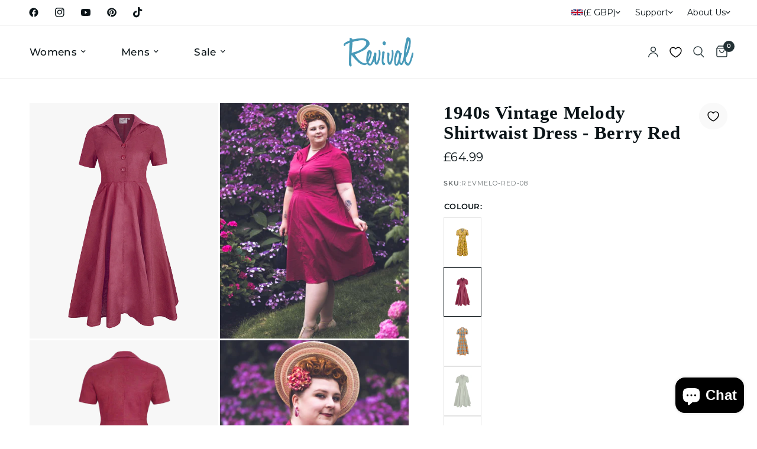

--- FILE ---
content_type: text/html; charset=utf-8
request_url: https://revivalvintage.co.uk/products/1940s-vintage-melody-shirtwaist-dress-in-berry-red
body_size: 66489
content:
<!doctype html><html class="no-js" lang="en" dir="ltr">
<head>
	<meta charset="utf-8">
	<meta http-equiv="X-UA-Compatible" content="IE=edge,chrome=1">
	<meta name="viewport" content="width=device-width, initial-scale=1, maximum-scale=5, viewport-fit=cover">
	<meta name="theme-color" content="#ffffff">
	<link rel="canonical" href="https://revivalvintage.co.uk/products/1940s-vintage-melody-shirtwaist-dress-in-berry-red">
	<link rel="preconnect" href="https://cdn.shopify.com" crossorigin>
	<link rel="preload" as="style" href="//revivalvintage.co.uk/cdn/shop/t/9/assets/app.css?v=14538498234183309841763051568">
<link rel="preload" as="style" href="//revivalvintage.co.uk/cdn/shop/t/9/assets/product.css?v=66771870425147307231767786554">
<link rel="preload" as="image" href="//revivalvintage.co.uk/cdn/shop/files/1940s-Vintage-Melody-Shirtwaist-Dress-in-Berry-Red_1.png?v=1751878175&width=375" imagesrcset="//revivalvintage.co.uk/cdn/shop/files/1940s-Vintage-Melody-Shirtwaist-Dress-in-Berry-Red_1.png?v=1751878175&width=375 375w,//revivalvintage.co.uk/cdn/shop/files/1940s-Vintage-Melody-Shirtwaist-Dress-in-Berry-Red_1.png?v=1751878175&width=640 640w,//revivalvintage.co.uk/cdn/shop/files/1940s-Vintage-Melody-Shirtwaist-Dress-in-Berry-Red_1.png?v=1751878175&width=960 960w,//revivalvintage.co.uk/cdn/shop/files/1940s-Vintage-Melody-Shirtwaist-Dress-in-Berry-Red_1.png?v=1751878175&width=1280 1280w" imagesizes="auto">




<link href="//revivalvintage.co.uk/cdn/shop/t/9/assets/animations.min.js?v=125778792411641688251750177022" as="script" rel="preload">

<link href="//revivalvintage.co.uk/cdn/shop/t/9/assets/header.js?v=53973329853117484881750177023" as="script" rel="preload">
<link href="//revivalvintage.co.uk/cdn/shop/t/9/assets/vendor.min.js?v=57769212839167613861750177024" as="script" rel="preload">
<link href="//revivalvintage.co.uk/cdn/shop/t/9/assets/app.js?v=94273097299084837901761141459" as="script" rel="preload">
<link href="//revivalvintage.co.uk/cdn/shop/t/9/assets/slideshow.js?v=152163310877988040191750177023" as="script" rel="preload">

<script>
window.lazySizesConfig = window.lazySizesConfig || {};
window.lazySizesConfig.expand = 250;
window.lazySizesConfig.loadMode = 1;
window.lazySizesConfig.loadHidden = false;
</script>


	<link rel="icon" type="image/png" href="//revivalvintage.co.uk/cdn/shop/files/favicon-32x32.png?crop=center&height=32&v=1643641839&width=32">

	<title>
	1940s Vintage Melody Shirtwaist Dress - Berry Red &ndash; RevivalVintage
	</title>

	
	<meta name="description" content="The Melody dress is a striking forties look shirtwaister style, replicated from an original vintage garment, right down to the smallest details like the three large feature buttons on the bodice. Made of an all-natural, lightweight and breathable pure cotton-linen blend fabric. The Berry red colourway is a rich, flatte">
	
<link rel="preconnect" href="https://fonts.shopifycdn.com" crossorigin>

<meta property="og:site_name" content="RevivalVintage">
<meta property="og:url" content="https://revivalvintage.co.uk/products/1940s-vintage-melody-shirtwaist-dress-in-berry-red">
<meta property="og:title" content="1940s Vintage Melody Shirtwaist Dress - Berry Red">
<meta property="og:type" content="product">
<meta property="og:description" content="The Melody dress is a striking forties look shirtwaister style, replicated from an original vintage garment, right down to the smallest details like the three large feature buttons on the bodice. Made of an all-natural, lightweight and breathable pure cotton-linen blend fabric. The Berry red colourway is a rich, flatte"><meta property="og:image" content="http://revivalvintage.co.uk/cdn/shop/files/1940s-Vintage-Melody-Shirtwaist-Dress-in-Berry-Red_1.png?v=1751878175">
  <meta property="og:image:secure_url" content="https://revivalvintage.co.uk/cdn/shop/files/1940s-Vintage-Melody-Shirtwaist-Dress-in-Berry-Red_1.png?v=1751878175">
  <meta property="og:image:width" content="1200">
  <meta property="og:image:height" content="1600"><meta property="og:price:amount" content="64.99">
  <meta property="og:price:currency" content="GBP"><meta name="twitter:card" content="summary_large_image">
<meta name="twitter:title" content="1940s Vintage Melody Shirtwaist Dress - Berry Red">
<meta name="twitter:description" content="The Melody dress is a striking forties look shirtwaister style, replicated from an original vintage garment, right down to the smallest details like the three large feature buttons on the bodice. Made of an all-natural, lightweight and breathable pure cotton-linen blend fabric. The Berry red colourway is a rich, flatte">


	<link href="//revivalvintage.co.uk/cdn/shop/t/9/assets/app.css?v=14538498234183309841763051568" rel="stylesheet" type="text/css" media="all" />
    <link href="//revivalvintage.co.uk/cdn/shop/t/9/assets/custom.css?v=105735474029083936301765294098" rel="stylesheet" type="text/css" media="all" />

	<style data-shopify>
	@font-face {
  font-family: Montserrat;
  font-weight: 400;
  font-style: normal;
  font-display: swap;
  src: url("//revivalvintage.co.uk/cdn/fonts/montserrat/montserrat_n4.81949fa0ac9fd2021e16436151e8eaa539321637.woff2") format("woff2"),
       url("//revivalvintage.co.uk/cdn/fonts/montserrat/montserrat_n4.a6c632ca7b62da89c3594789ba828388aac693fe.woff") format("woff");
}

@font-face {
  font-family: Montserrat;
  font-weight: 500;
  font-style: normal;
  font-display: swap;
  src: url("//revivalvintage.co.uk/cdn/fonts/montserrat/montserrat_n5.07ef3781d9c78c8b93c98419da7ad4fbeebb6635.woff2") format("woff2"),
       url("//revivalvintage.co.uk/cdn/fonts/montserrat/montserrat_n5.adf9b4bd8b0e4f55a0b203cdd84512667e0d5e4d.woff") format("woff");
}

@font-face {
  font-family: Montserrat;
  font-weight: 600;
  font-style: normal;
  font-display: swap;
  src: url("//revivalvintage.co.uk/cdn/fonts/montserrat/montserrat_n6.1326b3e84230700ef15b3a29fb520639977513e0.woff2") format("woff2"),
       url("//revivalvintage.co.uk/cdn/fonts/montserrat/montserrat_n6.652f051080eb14192330daceed8cd53dfdc5ead9.woff") format("woff");
}

@font-face {
  font-family: Montserrat;
  font-weight: 400;
  font-style: italic;
  font-display: swap;
  src: url("//revivalvintage.co.uk/cdn/fonts/montserrat/montserrat_i4.5a4ea298b4789e064f62a29aafc18d41f09ae59b.woff2") format("woff2"),
       url("//revivalvintage.co.uk/cdn/fonts/montserrat/montserrat_i4.072b5869c5e0ed5b9d2021e4c2af132e16681ad2.woff") format("woff");
}

@font-face {
  font-family: Montserrat;
  font-weight: 600;
  font-style: italic;
  font-display: swap;
  src: url("//revivalvintage.co.uk/cdn/fonts/montserrat/montserrat_i6.e90155dd2f004112a61c0322d66d1f59dadfa84b.woff2") format("woff2"),
       url("//revivalvintage.co.uk/cdn/fonts/montserrat/montserrat_i6.41470518d8e9d7f1bcdd29a447c2397e5393943f.woff") format("woff");
}


		@font-face {
  font-family: "Playfair Display";
  font-weight: 400;
  font-style: normal;
  font-display: swap;
  src: url("//revivalvintage.co.uk/cdn/fonts/playfair_display/playfairdisplay_n4.9980f3e16959dc89137cc1369bfc3ae98af1deb9.woff2") format("woff2"),
       url("//revivalvintage.co.uk/cdn/fonts/playfair_display/playfairdisplay_n4.c562b7c8e5637886a811d2a017f9e023166064ee.woff") format("woff");
}

@font-face {
  font-family: "Playfair Display";
  font-weight: 400;
  font-style: normal;
  font-display: swap;
  src: url("//revivalvintage.co.uk/cdn/fonts/playfair_display/playfairdisplay_n4.9980f3e16959dc89137cc1369bfc3ae98af1deb9.woff2") format("woff2"),
       url("//revivalvintage.co.uk/cdn/fonts/playfair_display/playfairdisplay_n4.c562b7c8e5637886a811d2a017f9e023166064ee.woff") format("woff");
}

h1,h2,h3,h4,h5,h6,
	.h1,.h2,.h3,.h4,.h5,.h6,
	.logolink.text-logo,
	.heading-font,
	.h1-xlarge,
	.h1-large,
	.customer-addresses .my-address .address-index {
		font-style: normal;
		font-weight: 400;
		font-family: "Playfair Display", serif;
	}
	body,
	.body-font,
	.thb-product-detail .product-title {
		font-style: normal;
		font-weight: 400;
		font-family: Montserrat, sans-serif;
	}
	:root {
		--mobile-swipe-width: calc(90vw - 30px);
		--font-body-scale: 1.0;
		--font-body-line-height-scale: 1.0;
		--font-body-letter-spacing: 0.02em;
		--font-body-medium-weight: 500;
    --font-body-bold-weight: 600;
		--font-announcement-scale: 1.0;
		--font-heading-scale: 1.1;
		--font-heading-line-height-scale: 1.0;
		--font-heading-letter-spacing: 0.02em;
		--font-navigation-scale: 1.1;
		--navigation-item-spacing: 30px;
		--font-product-title-scale: 1.1;
		--font-product-title-line-height-scale: 1.0;
		--button-letter-spacing: 0.01em;
		--button-font-scale: 1.0;

		--bg-body: #ffffff;
		--bg-body-rgb: 255,255,255;
		--bg-body-darken: #f7f7f7;
		--payment-terms-background-color: #ffffff;
		--color-body: #0b1418;
		--color-body-rgb: 11,20,24;
		--color-accent: #0b1418;
		--color-accent-rgb: 11,20,24;
		--color-border: #E2E2E2;
		--color-form-border: #dedede;
		--color-overlay-rgb: 0,0,0;

		--shopify-accelerated-checkout-button-block-size: 48px;
		--shopify-accelerated-checkout-inline-alignment: center;
		--shopify-accelerated-checkout-skeleton-animation-duration: 0.25s;

		--color-announcement-bar-text: #ffffff;
		--color-announcement-bar-bg: #233135;

		--color-header-bg: #ffffff;
		--color-header-bg-rgb: 255,255,255;
		--color-header-text: #0b1418;
		--color-header-text-rgb: 11,20,24;
		--color-header-links: #0b1418;
		--color-header-links-rgb: 11,20,24;
		--color-header-links-hover: #0b1418;
		--color-header-icons: #233135;
		--color-header-border: #E2E2E2;

		--solid-button-background: #000000;
		--solid-button-label: #ffffff;
		--outline-button-label: #000000;
		--button-border-radius: 4px;
		--shopify-accelerated-checkout-button-border-radius: 4px;

		--color-price: #0b1418;
		--color-price-discounted: #ee3b45;
		--color-star: #FD9A52;
		--color-dots: #FFFFFF;

		--color-inventory-instock: #279A4B;
		--color-inventory-lowstock: #FB9E5B;

		--section-spacing-mobile: 50px;
		--section-spacing-desktop: 80px;

		--color-badge-text: #ffffff;
		--color-badge-sold-out: #939393;
		--color-badge-sale: #d64545;
		
		--color-badge-preorder: #666666;
		--badge-corner-radius: 13px;

		--color-footer-text: #FFFFFF;
		--color-footer-text-rgb: 255,255,255;
		--color-footer-link: #FFFFFF;
		--color-footer-link-hover: #FFFFFF;
		--color-footer-border: rgba(0,0,0,0);
		--color-footer-border-rgb: 0,0,0;
		--color-footer-bg: #233135;
	}
.badge[data-badge="new-arrival"]{
				background: #3fa66b;
			}
		
.badge[data-badge="__label-make-do-mend"],.badge[data-badge="last-call"]{
				background: #e96a6b;
			}
		

.badge[data-badge="prime"],.badge[data-badge="__label-prime"]{
				background: #f2b84b;
			}
		

</style>


	<script>
		window.theme = window.theme || {};
		theme = {
			settings: {
				money_with_currency_format:"£{{amount}}",
				cart_drawer:true,
				product_id: 7899505230032,
			},
			routes: {
				root_url: '/',
				cart_url: '/cart',
				cart_add_url: '/cart/add',
				search_url: '/search',
				cart_change_url: '/cart/change',
				cart_update_url: '/cart/update',
				cart_clear_url: '/cart/clear',
				predictive_search_url: '/search/suggest',
			},
			variantStrings: {
        addToCart: `Add to cart`,
        soldOut: `Sold out`,
        unavailable: `Unavailable`,
        preOrder: `Pre-order`,
      },
			strings: {
				requiresTerms: `You must agree with the terms and conditions of sales to check out`,
				shippingEstimatorNoResults: `Sorry, we do not ship to your address.`,
				shippingEstimatorOneResult: `There is one shipping rate for your address:`,
				shippingEstimatorMultipleResults: `There are several shipping rates for your address:`,
				shippingEstimatorError: `One or more error occurred while retrieving shipping rates:`
			}
		};
	</script>
	<script>window.performance && window.performance.mark && window.performance.mark('shopify.content_for_header.start');</script><meta name="google-site-verification" content="WQ4LDzwk6P9-NCUKiEMaAmWUej5b2rMoTv5wAHNddoM">
<meta name="google-site-verification" content="lBSMrY7RWCRdgf1Vzug6AeG9sZBEDvrT4pBiWN8oNUs">
<meta name="facebook-domain-verification" content="p9zla6liocmhmg4655qv44w4k9vk2v">
<meta id="shopify-digital-wallet" name="shopify-digital-wallet" content="/58821771472/digital_wallets/dialog">
<meta name="shopify-checkout-api-token" content="dbbc8e1a9e76817d376d311830220889">
<meta id="in-context-paypal-metadata" data-shop-id="58821771472" data-venmo-supported="false" data-environment="production" data-locale="en_US" data-paypal-v4="true" data-currency="GBP">
<link rel="alternate" type="application/json+oembed" href="https://revivalvintage.co.uk/products/1940s-vintage-melody-shirtwaist-dress-in-berry-red.oembed">
<script async="async" src="/checkouts/internal/preloads.js?locale=en-GB"></script>
<link rel="preconnect" href="https://shop.app" crossorigin="anonymous">
<script async="async" src="https://shop.app/checkouts/internal/preloads.js?locale=en-GB&shop_id=58821771472" crossorigin="anonymous"></script>
<script id="apple-pay-shop-capabilities" type="application/json">{"shopId":58821771472,"countryCode":"GB","currencyCode":"GBP","merchantCapabilities":["supports3DS"],"merchantId":"gid:\/\/shopify\/Shop\/58821771472","merchantName":"RevivalVintage","requiredBillingContactFields":["postalAddress","email","phone"],"requiredShippingContactFields":["postalAddress","email","phone"],"shippingType":"shipping","supportedNetworks":["visa","maestro","masterCard","amex","discover","elo"],"total":{"type":"pending","label":"RevivalVintage","amount":"1.00"},"shopifyPaymentsEnabled":true,"supportsSubscriptions":true}</script>
<script id="shopify-features" type="application/json">{"accessToken":"dbbc8e1a9e76817d376d311830220889","betas":["rich-media-storefront-analytics"],"domain":"revivalvintage.co.uk","predictiveSearch":true,"shopId":58821771472,"locale":"en"}</script>
<script>var Shopify = Shopify || {};
Shopify.shop = "revivalvintage.myshopify.com";
Shopify.locale = "en";
Shopify.currency = {"active":"GBP","rate":"1.0"};
Shopify.country = "GB";
Shopify.theme = {"name":"Reformation","id":180264599929,"schema_name":"Reformation","schema_version":"9.0.0","theme_store_id":1762,"role":"main"};
Shopify.theme.handle = "null";
Shopify.theme.style = {"id":null,"handle":null};
Shopify.cdnHost = "revivalvintage.co.uk/cdn";
Shopify.routes = Shopify.routes || {};
Shopify.routes.root = "/";</script>
<script type="module">!function(o){(o.Shopify=o.Shopify||{}).modules=!0}(window);</script>
<script>!function(o){function n(){var o=[];function n(){o.push(Array.prototype.slice.apply(arguments))}return n.q=o,n}var t=o.Shopify=o.Shopify||{};t.loadFeatures=n(),t.autoloadFeatures=n()}(window);</script>
<script>
  window.ShopifyPay = window.ShopifyPay || {};
  window.ShopifyPay.apiHost = "shop.app\/pay";
  window.ShopifyPay.redirectState = null;
</script>
<script id="shop-js-analytics" type="application/json">{"pageType":"product"}</script>
<script defer="defer" async type="module" src="//revivalvintage.co.uk/cdn/shopifycloud/shop-js/modules/v2/client.init-shop-cart-sync_BN7fPSNr.en.esm.js"></script>
<script defer="defer" async type="module" src="//revivalvintage.co.uk/cdn/shopifycloud/shop-js/modules/v2/chunk.common_Cbph3Kss.esm.js"></script>
<script defer="defer" async type="module" src="//revivalvintage.co.uk/cdn/shopifycloud/shop-js/modules/v2/chunk.modal_DKumMAJ1.esm.js"></script>
<script type="module">
  await import("//revivalvintage.co.uk/cdn/shopifycloud/shop-js/modules/v2/client.init-shop-cart-sync_BN7fPSNr.en.esm.js");
await import("//revivalvintage.co.uk/cdn/shopifycloud/shop-js/modules/v2/chunk.common_Cbph3Kss.esm.js");
await import("//revivalvintage.co.uk/cdn/shopifycloud/shop-js/modules/v2/chunk.modal_DKumMAJ1.esm.js");

  window.Shopify.SignInWithShop?.initShopCartSync?.({"fedCMEnabled":true,"windoidEnabled":true});

</script>
<script>
  window.Shopify = window.Shopify || {};
  if (!window.Shopify.featureAssets) window.Shopify.featureAssets = {};
  window.Shopify.featureAssets['shop-js'] = {"shop-cart-sync":["modules/v2/client.shop-cart-sync_CJVUk8Jm.en.esm.js","modules/v2/chunk.common_Cbph3Kss.esm.js","modules/v2/chunk.modal_DKumMAJ1.esm.js"],"init-fed-cm":["modules/v2/client.init-fed-cm_7Fvt41F4.en.esm.js","modules/v2/chunk.common_Cbph3Kss.esm.js","modules/v2/chunk.modal_DKumMAJ1.esm.js"],"init-shop-email-lookup-coordinator":["modules/v2/client.init-shop-email-lookup-coordinator_Cc088_bR.en.esm.js","modules/v2/chunk.common_Cbph3Kss.esm.js","modules/v2/chunk.modal_DKumMAJ1.esm.js"],"init-windoid":["modules/v2/client.init-windoid_hPopwJRj.en.esm.js","modules/v2/chunk.common_Cbph3Kss.esm.js","modules/v2/chunk.modal_DKumMAJ1.esm.js"],"shop-button":["modules/v2/client.shop-button_B0jaPSNF.en.esm.js","modules/v2/chunk.common_Cbph3Kss.esm.js","modules/v2/chunk.modal_DKumMAJ1.esm.js"],"shop-cash-offers":["modules/v2/client.shop-cash-offers_DPIskqss.en.esm.js","modules/v2/chunk.common_Cbph3Kss.esm.js","modules/v2/chunk.modal_DKumMAJ1.esm.js"],"shop-toast-manager":["modules/v2/client.shop-toast-manager_CK7RT69O.en.esm.js","modules/v2/chunk.common_Cbph3Kss.esm.js","modules/v2/chunk.modal_DKumMAJ1.esm.js"],"init-shop-cart-sync":["modules/v2/client.init-shop-cart-sync_BN7fPSNr.en.esm.js","modules/v2/chunk.common_Cbph3Kss.esm.js","modules/v2/chunk.modal_DKumMAJ1.esm.js"],"init-customer-accounts-sign-up":["modules/v2/client.init-customer-accounts-sign-up_CfPf4CXf.en.esm.js","modules/v2/client.shop-login-button_DeIztwXF.en.esm.js","modules/v2/chunk.common_Cbph3Kss.esm.js","modules/v2/chunk.modal_DKumMAJ1.esm.js"],"pay-button":["modules/v2/client.pay-button_CgIwFSYN.en.esm.js","modules/v2/chunk.common_Cbph3Kss.esm.js","modules/v2/chunk.modal_DKumMAJ1.esm.js"],"init-customer-accounts":["modules/v2/client.init-customer-accounts_DQ3x16JI.en.esm.js","modules/v2/client.shop-login-button_DeIztwXF.en.esm.js","modules/v2/chunk.common_Cbph3Kss.esm.js","modules/v2/chunk.modal_DKumMAJ1.esm.js"],"avatar":["modules/v2/client.avatar_BTnouDA3.en.esm.js"],"init-shop-for-new-customer-accounts":["modules/v2/client.init-shop-for-new-customer-accounts_CsZy_esa.en.esm.js","modules/v2/client.shop-login-button_DeIztwXF.en.esm.js","modules/v2/chunk.common_Cbph3Kss.esm.js","modules/v2/chunk.modal_DKumMAJ1.esm.js"],"shop-follow-button":["modules/v2/client.shop-follow-button_BRMJjgGd.en.esm.js","modules/v2/chunk.common_Cbph3Kss.esm.js","modules/v2/chunk.modal_DKumMAJ1.esm.js"],"checkout-modal":["modules/v2/client.checkout-modal_B9Drz_yf.en.esm.js","modules/v2/chunk.common_Cbph3Kss.esm.js","modules/v2/chunk.modal_DKumMAJ1.esm.js"],"shop-login-button":["modules/v2/client.shop-login-button_DeIztwXF.en.esm.js","modules/v2/chunk.common_Cbph3Kss.esm.js","modules/v2/chunk.modal_DKumMAJ1.esm.js"],"lead-capture":["modules/v2/client.lead-capture_DXYzFM3R.en.esm.js","modules/v2/chunk.common_Cbph3Kss.esm.js","modules/v2/chunk.modal_DKumMAJ1.esm.js"],"shop-login":["modules/v2/client.shop-login_CA5pJqmO.en.esm.js","modules/v2/chunk.common_Cbph3Kss.esm.js","modules/v2/chunk.modal_DKumMAJ1.esm.js"],"payment-terms":["modules/v2/client.payment-terms_BxzfvcZJ.en.esm.js","modules/v2/chunk.common_Cbph3Kss.esm.js","modules/v2/chunk.modal_DKumMAJ1.esm.js"]};
</script>
<script>(function() {
  var isLoaded = false;
  function asyncLoad() {
    if (isLoaded) return;
    isLoaded = true;
    var urls = ["https:\/\/woolyfeed-tags.nyc3.cdn.digitaloceanspaces.com\/revivalvintage.myshopify.com\/1761670282.js?shop=revivalvintage.myshopify.com","https:\/\/cdn.hextom.com\/js\/eventpromotionbar.js?shop=revivalvintage.myshopify.com","https:\/\/cdn.hextom.com\/js\/freeshippingbar.js?shop=revivalvintage.myshopify.com","https:\/\/api.fastbundle.co\/scripts\/src.js?shop=revivalvintage.myshopify.com","https:\/\/api.fastbundle.co\/scripts\/script_tag.js?shop=revivalvintage.myshopify.com","https:\/\/s3.eu-west-1.amazonaws.com\/production-klarna-il-shopify-osm\/0b7fe7c4a98ef8166eeafee767bc667686567a25\/revivalvintage.myshopify.com-1762160813133.js?shop=revivalvintage.myshopify.com"];
    for (var i = 0; i < urls.length; i++) {
      var s = document.createElement('script');
      s.type = 'text/javascript';
      s.async = true;
      s.src = urls[i];
      var x = document.getElementsByTagName('script')[0];
      x.parentNode.insertBefore(s, x);
    }
  };
  if(window.attachEvent) {
    window.attachEvent('onload', asyncLoad);
  } else {
    window.addEventListener('load', asyncLoad, false);
  }
})();</script>
<script id="__st">var __st={"a":58821771472,"offset":0,"reqid":"d4e35dff-a4b0-42da-aaa9-1ac50701b64b-1770137046","pageurl":"revivalvintage.co.uk\/products\/1940s-vintage-melody-shirtwaist-dress-in-berry-red","u":"5ab0a029a560","p":"product","rtyp":"product","rid":7899505230032};</script>
<script>window.ShopifyPaypalV4VisibilityTracking = true;</script>
<script id="captcha-bootstrap">!function(){'use strict';const t='contact',e='account',n='new_comment',o=[[t,t],['blogs',n],['comments',n],[t,'customer']],c=[[e,'customer_login'],[e,'guest_login'],[e,'recover_customer_password'],[e,'create_customer']],r=t=>t.map((([t,e])=>`form[action*='/${t}']:not([data-nocaptcha='true']) input[name='form_type'][value='${e}']`)).join(','),a=t=>()=>t?[...document.querySelectorAll(t)].map((t=>t.form)):[];function s(){const t=[...o],e=r(t);return a(e)}const i='password',u='form_key',d=['recaptcha-v3-token','g-recaptcha-response','h-captcha-response',i],f=()=>{try{return window.sessionStorage}catch{return}},m='__shopify_v',_=t=>t.elements[u];function p(t,e,n=!1){try{const o=window.sessionStorage,c=JSON.parse(o.getItem(e)),{data:r}=function(t){const{data:e,action:n}=t;return t[m]||n?{data:e,action:n}:{data:t,action:n}}(c);for(const[e,n]of Object.entries(r))t.elements[e]&&(t.elements[e].value=n);n&&o.removeItem(e)}catch(o){console.error('form repopulation failed',{error:o})}}const l='form_type',E='cptcha';function T(t){t.dataset[E]=!0}const w=window,h=w.document,L='Shopify',v='ce_forms',y='captcha';let A=!1;((t,e)=>{const n=(g='f06e6c50-85a8-45c8-87d0-21a2b65856fe',I='https://cdn.shopify.com/shopifycloud/storefront-forms-hcaptcha/ce_storefront_forms_captcha_hcaptcha.v1.5.2.iife.js',D={infoText:'Protected by hCaptcha',privacyText:'Privacy',termsText:'Terms'},(t,e,n)=>{const o=w[L][v],c=o.bindForm;if(c)return c(t,g,e,D).then(n);var r;o.q.push([[t,g,e,D],n]),r=I,A||(h.body.append(Object.assign(h.createElement('script'),{id:'captcha-provider',async:!0,src:r})),A=!0)});var g,I,D;w[L]=w[L]||{},w[L][v]=w[L][v]||{},w[L][v].q=[],w[L][y]=w[L][y]||{},w[L][y].protect=function(t,e){n(t,void 0,e),T(t)},Object.freeze(w[L][y]),function(t,e,n,w,h,L){const[v,y,A,g]=function(t,e,n){const i=e?o:[],u=t?c:[],d=[...i,...u],f=r(d),m=r(i),_=r(d.filter((([t,e])=>n.includes(e))));return[a(f),a(m),a(_),s()]}(w,h,L),I=t=>{const e=t.target;return e instanceof HTMLFormElement?e:e&&e.form},D=t=>v().includes(t);t.addEventListener('submit',(t=>{const e=I(t);if(!e)return;const n=D(e)&&!e.dataset.hcaptchaBound&&!e.dataset.recaptchaBound,o=_(e),c=g().includes(e)&&(!o||!o.value);(n||c)&&t.preventDefault(),c&&!n&&(function(t){try{if(!f())return;!function(t){const e=f();if(!e)return;const n=_(t);if(!n)return;const o=n.value;o&&e.removeItem(o)}(t);const e=Array.from(Array(32),(()=>Math.random().toString(36)[2])).join('');!function(t,e){_(t)||t.append(Object.assign(document.createElement('input'),{type:'hidden',name:u})),t.elements[u].value=e}(t,e),function(t,e){const n=f();if(!n)return;const o=[...t.querySelectorAll(`input[type='${i}']`)].map((({name:t})=>t)),c=[...d,...o],r={};for(const[a,s]of new FormData(t).entries())c.includes(a)||(r[a]=s);n.setItem(e,JSON.stringify({[m]:1,action:t.action,data:r}))}(t,e)}catch(e){console.error('failed to persist form',e)}}(e),e.submit())}));const S=(t,e)=>{t&&!t.dataset[E]&&(n(t,e.some((e=>e===t))),T(t))};for(const o of['focusin','change'])t.addEventListener(o,(t=>{const e=I(t);D(e)&&S(e,y())}));const B=e.get('form_key'),M=e.get(l),P=B&&M;t.addEventListener('DOMContentLoaded',(()=>{const t=y();if(P)for(const e of t)e.elements[l].value===M&&p(e,B);[...new Set([...A(),...v().filter((t=>'true'===t.dataset.shopifyCaptcha))])].forEach((e=>S(e,t)))}))}(h,new URLSearchParams(w.location.search),n,t,e,['guest_login'])})(!0,!0)}();</script>
<script integrity="sha256-4kQ18oKyAcykRKYeNunJcIwy7WH5gtpwJnB7kiuLZ1E=" data-source-attribution="shopify.loadfeatures" defer="defer" src="//revivalvintage.co.uk/cdn/shopifycloud/storefront/assets/storefront/load_feature-a0a9edcb.js" crossorigin="anonymous"></script>
<script crossorigin="anonymous" defer="defer" src="//revivalvintage.co.uk/cdn/shopifycloud/storefront/assets/shopify_pay/storefront-65b4c6d7.js?v=20250812"></script>
<script data-source-attribution="shopify.dynamic_checkout.dynamic.init">var Shopify=Shopify||{};Shopify.PaymentButton=Shopify.PaymentButton||{isStorefrontPortableWallets:!0,init:function(){window.Shopify.PaymentButton.init=function(){};var t=document.createElement("script");t.src="https://revivalvintage.co.uk/cdn/shopifycloud/portable-wallets/latest/portable-wallets.en.js",t.type="module",document.head.appendChild(t)}};
</script>
<script data-source-attribution="shopify.dynamic_checkout.buyer_consent">
  function portableWalletsHideBuyerConsent(e){var t=document.getElementById("shopify-buyer-consent"),n=document.getElementById("shopify-subscription-policy-button");t&&n&&(t.classList.add("hidden"),t.setAttribute("aria-hidden","true"),n.removeEventListener("click",e))}function portableWalletsShowBuyerConsent(e){var t=document.getElementById("shopify-buyer-consent"),n=document.getElementById("shopify-subscription-policy-button");t&&n&&(t.classList.remove("hidden"),t.removeAttribute("aria-hidden"),n.addEventListener("click",e))}window.Shopify?.PaymentButton&&(window.Shopify.PaymentButton.hideBuyerConsent=portableWalletsHideBuyerConsent,window.Shopify.PaymentButton.showBuyerConsent=portableWalletsShowBuyerConsent);
</script>
<script data-source-attribution="shopify.dynamic_checkout.cart.bootstrap">document.addEventListener("DOMContentLoaded",(function(){function t(){return document.querySelector("shopify-accelerated-checkout-cart, shopify-accelerated-checkout")}if(t())Shopify.PaymentButton.init();else{new MutationObserver((function(e,n){t()&&(Shopify.PaymentButton.init(),n.disconnect())})).observe(document.body,{childList:!0,subtree:!0})}}));
</script>
<link id="shopify-accelerated-checkout-styles" rel="stylesheet" media="screen" href="https://revivalvintage.co.uk/cdn/shopifycloud/portable-wallets/latest/accelerated-checkout-backwards-compat.css" crossorigin="anonymous">
<style id="shopify-accelerated-checkout-cart">
        #shopify-buyer-consent {
  margin-top: 1em;
  display: inline-block;
  width: 100%;
}

#shopify-buyer-consent.hidden {
  display: none;
}

#shopify-subscription-policy-button {
  background: none;
  border: none;
  padding: 0;
  text-decoration: underline;
  font-size: inherit;
  cursor: pointer;
}

#shopify-subscription-policy-button::before {
  box-shadow: none;
}

      </style>

<script>window.performance && window.performance.mark && window.performance.mark('shopify.content_for_header.end');</script> <!-- Header hook for plugins -->

	<script>document.documentElement.className = document.documentElement.className.replace('no-js', 'js');</script>
	
<!-- BEGIN app block: shopify://apps/klaviyo-email-marketing-sms/blocks/klaviyo-onsite-embed/2632fe16-c075-4321-a88b-50b567f42507 -->












  <script async src="https://static.klaviyo.com/onsite/js/RyzCp9/klaviyo.js?company_id=RyzCp9"></script>
  <script>!function(){if(!window.klaviyo){window._klOnsite=window._klOnsite||[];try{window.klaviyo=new Proxy({},{get:function(n,i){return"push"===i?function(){var n;(n=window._klOnsite).push.apply(n,arguments)}:function(){for(var n=arguments.length,o=new Array(n),w=0;w<n;w++)o[w]=arguments[w];var t="function"==typeof o[o.length-1]?o.pop():void 0,e=new Promise((function(n){window._klOnsite.push([i].concat(o,[function(i){t&&t(i),n(i)}]))}));return e}}})}catch(n){window.klaviyo=window.klaviyo||[],window.klaviyo.push=function(){var n;(n=window._klOnsite).push.apply(n,arguments)}}}}();</script>

  
    <script id="viewed_product">
      if (item == null) {
        var _learnq = _learnq || [];

        var MetafieldReviews = null
        var MetafieldYotpoRating = null
        var MetafieldYotpoCount = null
        var MetafieldLooxRating = null
        var MetafieldLooxCount = null
        var okendoProduct = null
        var okendoProductReviewCount = null
        var okendoProductReviewAverageValue = null
        try {
          // The following fields are used for Customer Hub recently viewed in order to add reviews.
          // This information is not part of __kla_viewed. Instead, it is part of __kla_viewed_reviewed_items
          MetafieldReviews = {};
          MetafieldYotpoRating = null
          MetafieldYotpoCount = null
          MetafieldLooxRating = null
          MetafieldLooxCount = null

          okendoProduct = null
          // If the okendo metafield is not legacy, it will error, which then requires the new json formatted data
          if (okendoProduct && 'error' in okendoProduct) {
            okendoProduct = null
          }
          okendoProductReviewCount = okendoProduct ? okendoProduct.reviewCount : null
          okendoProductReviewAverageValue = okendoProduct ? okendoProduct.reviewAverageValue : null
        } catch (error) {
          console.error('Error in Klaviyo onsite reviews tracking:', error);
        }

        var item = {
          Name: "1940s Vintage Melody Shirtwaist Dress - Berry Red",
          ProductID: 7899505230032,
          Categories: ["Socialite Dresses","Trade Products","Vintage Style Dresses","Women's","Womens Socialite Range"],
          ImageURL: "https://revivalvintage.co.uk/cdn/shop/files/1940s-Vintage-Melody-Shirtwaist-Dress-in-Berry-Red_1_grande.png?v=1751878175",
          URL: "https://revivalvintage.co.uk/products/1940s-vintage-melody-shirtwaist-dress-in-berry-red",
          Brand: "Socialite",
          Price: "£64.99",
          Value: "64.99",
          CompareAtPrice: "£0.00"
        };
        _learnq.push(['track', 'Viewed Product', item]);
        _learnq.push(['trackViewedItem', {
          Title: item.Name,
          ItemId: item.ProductID,
          Categories: item.Categories,
          ImageUrl: item.ImageURL,
          Url: item.URL,
          Metadata: {
            Brand: item.Brand,
            Price: item.Price,
            Value: item.Value,
            CompareAtPrice: item.CompareAtPrice
          },
          metafields:{
            reviews: MetafieldReviews,
            yotpo:{
              rating: MetafieldYotpoRating,
              count: MetafieldYotpoCount,
            },
            loox:{
              rating: MetafieldLooxRating,
              count: MetafieldLooxCount,
            },
            okendo: {
              rating: okendoProductReviewAverageValue,
              count: okendoProductReviewCount,
            }
          }
        }]);
      }
    </script>
  




  <script>
    window.klaviyoReviewsProductDesignMode = false
  </script>







<!-- END app block --><!-- BEGIN app block: shopify://apps/triplewhale/blocks/triple_pixel_snippet/483d496b-3f1a-4609-aea7-8eee3b6b7a2a --><link rel='preconnect dns-prefetch' href='https://api.config-security.com/' crossorigin />
<link rel='preconnect dns-prefetch' href='https://conf.config-security.com/' crossorigin />
<script>
/* >> TriplePixel :: start*/
window.TriplePixelData={TripleName:"revivalvintage.myshopify.com",ver:"2.16",plat:"SHOPIFY",isHeadless:false,src:'SHOPIFY_EXT',product:{id:"7899505230032",name:`1940s Vintage Melody Shirtwaist Dress - Berry Red`,price:"64.99",variant:"43414052896976"},search:"",collection:"",cart:"",template:"product",curr:"GBP" || "GBP"},function(W,H,A,L,E,_,B,N){function O(U,T,P,H,R){void 0===R&&(R=!1),H=new XMLHttpRequest,P?(H.open("POST",U,!0),H.setRequestHeader("Content-Type","text/plain")):H.open("GET",U,!0),H.send(JSON.stringify(P||{})),H.onreadystatechange=function(){4===H.readyState&&200===H.status?(R=H.responseText,U.includes("/first")?eval(R):P||(N[B]=R)):(299<H.status||H.status<200)&&T&&!R&&(R=!0,O(U,T-1,P))}}if(N=window,!N[H+"sn"]){N[H+"sn"]=1,L=function(){return Date.now().toString(36)+"_"+Math.random().toString(36)};try{A.setItem(H,1+(0|A.getItem(H)||0)),(E=JSON.parse(A.getItem(H+"U")||"[]")).push({u:location.href,r:document.referrer,t:Date.now(),id:L()}),A.setItem(H+"U",JSON.stringify(E))}catch(e){}var i,m,p;A.getItem('"!nC`')||(_=A,A=N,A[H]||(E=A[H]=function(t,e,i){return void 0===i&&(i=[]),"State"==t?E.s:(W=L(),(E._q=E._q||[]).push([W,t,e].concat(i)),W)},E.s="Installed",E._q=[],E.ch=W,B="configSecurityConfModel",N[B]=1,O("https://conf.config-security.com/model",5),i=L(),m=A[atob("c2NyZWVu")],_.setItem("di_pmt_wt",i),p={id:i,action:"profile",avatar:_.getItem("auth-security_rand_salt_"),time:m[atob("d2lkdGg=")]+":"+m[atob("aGVpZ2h0")],host:A.TriplePixelData.TripleName,plat:A.TriplePixelData.plat,url:window.location.href.slice(0,500),ref:document.referrer,ver:A.TriplePixelData.ver},O("https://api.config-security.com/event",5,p),O("https://api.config-security.com/first?host=".concat(p.host,"&plat=").concat(p.plat),5)))}}("","TriplePixel",localStorage);
/* << TriplePixel :: end*/
</script>



<!-- END app block --><script src="https://cdn.shopify.com/extensions/019c0ae2-f94e-7c37-8ffa-00c0b5b00233/bundles-49/assets/io.min.js" type="text/javascript" defer="defer"></script>
<script src="https://cdn.shopify.com/extensions/e8878072-2f6b-4e89-8082-94b04320908d/inbox-1254/assets/inbox-chat-loader.js" type="text/javascript" defer="defer"></script>
<link href="https://cdn.shopify.com/extensions/019be7a1-4e55-70a8-959d-ea5101b70f67/swish-wishlist-king-219/assets/component-wishlist-button-block.css" rel="stylesheet" type="text/css" media="all">
<link href="https://monorail-edge.shopifysvc.com" rel="dns-prefetch">
<script>(function(){if ("sendBeacon" in navigator && "performance" in window) {try {var session_token_from_headers = performance.getEntriesByType('navigation')[0].serverTiming.find(x => x.name == '_s').description;} catch {var session_token_from_headers = undefined;}var session_cookie_matches = document.cookie.match(/_shopify_s=([^;]*)/);var session_token_from_cookie = session_cookie_matches && session_cookie_matches.length === 2 ? session_cookie_matches[1] : "";var session_token = session_token_from_headers || session_token_from_cookie || "";function handle_abandonment_event(e) {var entries = performance.getEntries().filter(function(entry) {return /monorail-edge.shopifysvc.com/.test(entry.name);});if (!window.abandonment_tracked && entries.length === 0) {window.abandonment_tracked = true;var currentMs = Date.now();var navigation_start = performance.timing.navigationStart;var payload = {shop_id: 58821771472,url: window.location.href,navigation_start,duration: currentMs - navigation_start,session_token,page_type: "product"};window.navigator.sendBeacon("https://monorail-edge.shopifysvc.com/v1/produce", JSON.stringify({schema_id: "online_store_buyer_site_abandonment/1.1",payload: payload,metadata: {event_created_at_ms: currentMs,event_sent_at_ms: currentMs}}));}}window.addEventListener('pagehide', handle_abandonment_event);}}());</script>
<script id="web-pixels-manager-setup">(function e(e,d,r,n,o){if(void 0===o&&(o={}),!Boolean(null===(a=null===(i=window.Shopify)||void 0===i?void 0:i.analytics)||void 0===a?void 0:a.replayQueue)){var i,a;window.Shopify=window.Shopify||{};var t=window.Shopify;t.analytics=t.analytics||{};var s=t.analytics;s.replayQueue=[],s.publish=function(e,d,r){return s.replayQueue.push([e,d,r]),!0};try{self.performance.mark("wpm:start")}catch(e){}var l=function(){var e={modern:/Edge?\/(1{2}[4-9]|1[2-9]\d|[2-9]\d{2}|\d{4,})\.\d+(\.\d+|)|Firefox\/(1{2}[4-9]|1[2-9]\d|[2-9]\d{2}|\d{4,})\.\d+(\.\d+|)|Chrom(ium|e)\/(9{2}|\d{3,})\.\d+(\.\d+|)|(Maci|X1{2}).+ Version\/(15\.\d+|(1[6-9]|[2-9]\d|\d{3,})\.\d+)([,.]\d+|)( \(\w+\)|)( Mobile\/\w+|) Safari\/|Chrome.+OPR\/(9{2}|\d{3,})\.\d+\.\d+|(CPU[ +]OS|iPhone[ +]OS|CPU[ +]iPhone|CPU IPhone OS|CPU iPad OS)[ +]+(15[._]\d+|(1[6-9]|[2-9]\d|\d{3,})[._]\d+)([._]\d+|)|Android:?[ /-](13[3-9]|1[4-9]\d|[2-9]\d{2}|\d{4,})(\.\d+|)(\.\d+|)|Android.+Firefox\/(13[5-9]|1[4-9]\d|[2-9]\d{2}|\d{4,})\.\d+(\.\d+|)|Android.+Chrom(ium|e)\/(13[3-9]|1[4-9]\d|[2-9]\d{2}|\d{4,})\.\d+(\.\d+|)|SamsungBrowser\/([2-9]\d|\d{3,})\.\d+/,legacy:/Edge?\/(1[6-9]|[2-9]\d|\d{3,})\.\d+(\.\d+|)|Firefox\/(5[4-9]|[6-9]\d|\d{3,})\.\d+(\.\d+|)|Chrom(ium|e)\/(5[1-9]|[6-9]\d|\d{3,})\.\d+(\.\d+|)([\d.]+$|.*Safari\/(?![\d.]+ Edge\/[\d.]+$))|(Maci|X1{2}).+ Version\/(10\.\d+|(1[1-9]|[2-9]\d|\d{3,})\.\d+)([,.]\d+|)( \(\w+\)|)( Mobile\/\w+|) Safari\/|Chrome.+OPR\/(3[89]|[4-9]\d|\d{3,})\.\d+\.\d+|(CPU[ +]OS|iPhone[ +]OS|CPU[ +]iPhone|CPU IPhone OS|CPU iPad OS)[ +]+(10[._]\d+|(1[1-9]|[2-9]\d|\d{3,})[._]\d+)([._]\d+|)|Android:?[ /-](13[3-9]|1[4-9]\d|[2-9]\d{2}|\d{4,})(\.\d+|)(\.\d+|)|Mobile Safari.+OPR\/([89]\d|\d{3,})\.\d+\.\d+|Android.+Firefox\/(13[5-9]|1[4-9]\d|[2-9]\d{2}|\d{4,})\.\d+(\.\d+|)|Android.+Chrom(ium|e)\/(13[3-9]|1[4-9]\d|[2-9]\d{2}|\d{4,})\.\d+(\.\d+|)|Android.+(UC? ?Browser|UCWEB|U3)[ /]?(15\.([5-9]|\d{2,})|(1[6-9]|[2-9]\d|\d{3,})\.\d+)\.\d+|SamsungBrowser\/(5\.\d+|([6-9]|\d{2,})\.\d+)|Android.+MQ{2}Browser\/(14(\.(9|\d{2,})|)|(1[5-9]|[2-9]\d|\d{3,})(\.\d+|))(\.\d+|)|K[Aa][Ii]OS\/(3\.\d+|([4-9]|\d{2,})\.\d+)(\.\d+|)/},d=e.modern,r=e.legacy,n=navigator.userAgent;return n.match(d)?"modern":n.match(r)?"legacy":"unknown"}(),u="modern"===l?"modern":"legacy",c=(null!=n?n:{modern:"",legacy:""})[u],f=function(e){return[e.baseUrl,"/wpm","/b",e.hashVersion,"modern"===e.buildTarget?"m":"l",".js"].join("")}({baseUrl:d,hashVersion:r,buildTarget:u}),m=function(e){var d=e.version,r=e.bundleTarget,n=e.surface,o=e.pageUrl,i=e.monorailEndpoint;return{emit:function(e){var a=e.status,t=e.errorMsg,s=(new Date).getTime(),l=JSON.stringify({metadata:{event_sent_at_ms:s},events:[{schema_id:"web_pixels_manager_load/3.1",payload:{version:d,bundle_target:r,page_url:o,status:a,surface:n,error_msg:t},metadata:{event_created_at_ms:s}}]});if(!i)return console&&console.warn&&console.warn("[Web Pixels Manager] No Monorail endpoint provided, skipping logging."),!1;try{return self.navigator.sendBeacon.bind(self.navigator)(i,l)}catch(e){}var u=new XMLHttpRequest;try{return u.open("POST",i,!0),u.setRequestHeader("Content-Type","text/plain"),u.send(l),!0}catch(e){return console&&console.warn&&console.warn("[Web Pixels Manager] Got an unhandled error while logging to Monorail."),!1}}}}({version:r,bundleTarget:l,surface:e.surface,pageUrl:self.location.href,monorailEndpoint:e.monorailEndpoint});try{o.browserTarget=l,function(e){var d=e.src,r=e.async,n=void 0===r||r,o=e.onload,i=e.onerror,a=e.sri,t=e.scriptDataAttributes,s=void 0===t?{}:t,l=document.createElement("script"),u=document.querySelector("head"),c=document.querySelector("body");if(l.async=n,l.src=d,a&&(l.integrity=a,l.crossOrigin="anonymous"),s)for(var f in s)if(Object.prototype.hasOwnProperty.call(s,f))try{l.dataset[f]=s[f]}catch(e){}if(o&&l.addEventListener("load",o),i&&l.addEventListener("error",i),u)u.appendChild(l);else{if(!c)throw new Error("Did not find a head or body element to append the script");c.appendChild(l)}}({src:f,async:!0,onload:function(){if(!function(){var e,d;return Boolean(null===(d=null===(e=window.Shopify)||void 0===e?void 0:e.analytics)||void 0===d?void 0:d.initialized)}()){var d=window.webPixelsManager.init(e)||void 0;if(d){var r=window.Shopify.analytics;r.replayQueue.forEach((function(e){var r=e[0],n=e[1],o=e[2];d.publishCustomEvent(r,n,o)})),r.replayQueue=[],r.publish=d.publishCustomEvent,r.visitor=d.visitor,r.initialized=!0}}},onerror:function(){return m.emit({status:"failed",errorMsg:"".concat(f," has failed to load")})},sri:function(e){var d=/^sha384-[A-Za-z0-9+/=]+$/;return"string"==typeof e&&d.test(e)}(c)?c:"",scriptDataAttributes:o}),m.emit({status:"loading"})}catch(e){m.emit({status:"failed",errorMsg:(null==e?void 0:e.message)||"Unknown error"})}}})({shopId: 58821771472,storefrontBaseUrl: "https://revivalvintage.co.uk",extensionsBaseUrl: "https://extensions.shopifycdn.com/cdn/shopifycloud/web-pixels-manager",monorailEndpoint: "https://monorail-edge.shopifysvc.com/unstable/produce_batch",surface: "storefront-renderer",enabledBetaFlags: ["2dca8a86"],webPixelsConfigList: [{"id":"2815558009","configuration":"{\"accountID\":\"463564\"}","eventPayloadVersion":"v1","runtimeContext":"STRICT","scriptVersion":"c8c5e13caf47936e01e8971ef2e1c59c","type":"APP","apiClientId":219313,"privacyPurposes":["ANALYTICS"],"dataSharingAdjustments":{"protectedCustomerApprovalScopes":["read_customer_email","read_customer_name","read_customer_personal_data"]}},{"id":"2283176313","configuration":"{\"accountID\":\"RyzCp9\",\"webPixelConfig\":\"eyJlbmFibGVBZGRlZFRvQ2FydEV2ZW50cyI6IHRydWV9\"}","eventPayloadVersion":"v1","runtimeContext":"STRICT","scriptVersion":"524f6c1ee37bacdca7657a665bdca589","type":"APP","apiClientId":123074,"privacyPurposes":["ANALYTICS","MARKETING"],"dataSharingAdjustments":{"protectedCustomerApprovalScopes":["read_customer_address","read_customer_email","read_customer_name","read_customer_personal_data","read_customer_phone"]}},{"id":"1777795449","configuration":"{\"shopId\":\"revivalvintage.myshopify.com\"}","eventPayloadVersion":"v1","runtimeContext":"STRICT","scriptVersion":"674c31de9c131805829c42a983792da6","type":"APP","apiClientId":2753413,"privacyPurposes":["ANALYTICS","MARKETING","SALE_OF_DATA"],"dataSharingAdjustments":{"protectedCustomerApprovalScopes":["read_customer_address","read_customer_email","read_customer_name","read_customer_personal_data","read_customer_phone"]}},{"id":"202473680","configuration":"{\"config\":\"{\\\"google_tag_ids\\\":[\\\"G-0SQ6M5TX28\\\",\\\"AW-417042871\\\"],\\\"target_country\\\":\\\"GB\\\",\\\"gtag_events\\\":[{\\\"type\\\":\\\"search\\\",\\\"action_label\\\":[\\\"G-0SQ6M5TX28\\\",\\\"AW-417042871\\\",\\\"MC-1FJ8BXSXL5\\\"]},{\\\"type\\\":\\\"begin_checkout\\\",\\\"action_label\\\":[\\\"G-0SQ6M5TX28\\\",\\\"AW-417042871\\\",\\\"MC-1FJ8BXSXL5\\\"]},{\\\"type\\\":\\\"view_item\\\",\\\"action_label\\\":[\\\"G-0SQ6M5TX28\\\",\\\"AW-417042871\\\",\\\"MC-1FJ8BXSXL5\\\"]},{\\\"type\\\":\\\"purchase\\\",\\\"action_label\\\":[\\\"G-0SQ6M5TX28\\\",\\\"AW-417042871\\\",\\\"MC-1FJ8BXSXL5\\\"]},{\\\"type\\\":\\\"page_view\\\",\\\"action_label\\\":[\\\"G-0SQ6M5TX28\\\",\\\"AW-417042871\\\",\\\"MC-1FJ8BXSXL5\\\"]},{\\\"type\\\":\\\"add_payment_info\\\",\\\"action_label\\\":[\\\"G-0SQ6M5TX28\\\",\\\"AW-417042871\\\",\\\"MC-1FJ8BXSXL5\\\"]},{\\\"type\\\":\\\"add_to_cart\\\",\\\"action_label\\\":[\\\"G-0SQ6M5TX28\\\",\\\"AW-417042871\\\",\\\"MC-1FJ8BXSXL5\\\"]}],\\\"enable_monitoring_mode\\\":false}\"}","eventPayloadVersion":"v1","runtimeContext":"OPEN","scriptVersion":"b2a88bafab3e21179ed38636efcd8a93","type":"APP","apiClientId":1780363,"privacyPurposes":[],"dataSharingAdjustments":{"protectedCustomerApprovalScopes":["read_customer_address","read_customer_email","read_customer_name","read_customer_personal_data","read_customer_phone"]}},{"id":"109740240","configuration":"{\"pixel_id\":\"1979606085629983\",\"pixel_type\":\"facebook_pixel\",\"metaapp_system_user_token\":\"-\"}","eventPayloadVersion":"v1","runtimeContext":"OPEN","scriptVersion":"ca16bc87fe92b6042fbaa3acc2fbdaa6","type":"APP","apiClientId":2329312,"privacyPurposes":["ANALYTICS","MARKETING","SALE_OF_DATA"],"dataSharingAdjustments":{"protectedCustomerApprovalScopes":["read_customer_address","read_customer_email","read_customer_name","read_customer_personal_data","read_customer_phone"]}},{"id":"27623632","configuration":"{\"tagID\":\"2613646301276\"}","eventPayloadVersion":"v1","runtimeContext":"STRICT","scriptVersion":"18031546ee651571ed29edbe71a3550b","type":"APP","apiClientId":3009811,"privacyPurposes":["ANALYTICS","MARKETING","SALE_OF_DATA"],"dataSharingAdjustments":{"protectedCustomerApprovalScopes":["read_customer_address","read_customer_email","read_customer_name","read_customer_personal_data","read_customer_phone"]}},{"id":"12386512","configuration":"{\"myshopifyDomain\":\"revivalvintage.myshopify.com\"}","eventPayloadVersion":"v1","runtimeContext":"STRICT","scriptVersion":"23b97d18e2aa74363140dc29c9284e87","type":"APP","apiClientId":2775569,"privacyPurposes":["ANALYTICS","MARKETING","SALE_OF_DATA"],"dataSharingAdjustments":{"protectedCustomerApprovalScopes":["read_customer_address","read_customer_email","read_customer_name","read_customer_phone","read_customer_personal_data"]}},{"id":"12091600","eventPayloadVersion":"1","runtimeContext":"LAX","scriptVersion":"5","type":"CUSTOM","privacyPurposes":["ANALYTICS","MARKETING"],"name":"Bing Conversion Tracking"},{"id":"shopify-app-pixel","configuration":"{}","eventPayloadVersion":"v1","runtimeContext":"STRICT","scriptVersion":"0450","apiClientId":"shopify-pixel","type":"APP","privacyPurposes":["ANALYTICS","MARKETING"]},{"id":"shopify-custom-pixel","eventPayloadVersion":"v1","runtimeContext":"LAX","scriptVersion":"0450","apiClientId":"shopify-pixel","type":"CUSTOM","privacyPurposes":["ANALYTICS","MARKETING"]}],isMerchantRequest: false,initData: {"shop":{"name":"RevivalVintage","paymentSettings":{"currencyCode":"GBP"},"myshopifyDomain":"revivalvintage.myshopify.com","countryCode":"GB","storefrontUrl":"https:\/\/revivalvintage.co.uk"},"customer":null,"cart":null,"checkout":null,"productVariants":[{"price":{"amount":64.99,"currencyCode":"GBP"},"product":{"title":"1940s Vintage Melody Shirtwaist Dress - Berry Red","vendor":"Socialite","id":"7899505230032","untranslatedTitle":"1940s Vintage Melody Shirtwaist Dress - Berry Red","url":"\/products\/1940s-vintage-melody-shirtwaist-dress-in-berry-red","type":"Retro Dress"},"id":"43414052896976","image":{"src":"\/\/revivalvintage.co.uk\/cdn\/shop\/files\/1940s-Vintage-Melody-Shirtwaist-Dress-in-Berry-Red_1.png?v=1751878175"},"sku":"REVmelo-red-08","title":"UK 08","untranslatedTitle":"UK 08"},{"price":{"amount":64.99,"currencyCode":"GBP"},"product":{"title":"1940s Vintage Melody Shirtwaist Dress - Berry Red","vendor":"Socialite","id":"7899505230032","untranslatedTitle":"1940s Vintage Melody Shirtwaist Dress - Berry Red","url":"\/products\/1940s-vintage-melody-shirtwaist-dress-in-berry-red","type":"Retro Dress"},"id":"43414052929744","image":{"src":"\/\/revivalvintage.co.uk\/cdn\/shop\/files\/1940s-Vintage-Melody-Shirtwaist-Dress-in-Berry-Red_1.png?v=1751878175"},"sku":"REVmelo-red-10","title":"UK 10","untranslatedTitle":"UK 10"},{"price":{"amount":64.99,"currencyCode":"GBP"},"product":{"title":"1940s Vintage Melody Shirtwaist Dress - Berry Red","vendor":"Socialite","id":"7899505230032","untranslatedTitle":"1940s Vintage Melody Shirtwaist Dress - Berry Red","url":"\/products\/1940s-vintage-melody-shirtwaist-dress-in-berry-red","type":"Retro Dress"},"id":"43414052962512","image":{"src":"\/\/revivalvintage.co.uk\/cdn\/shop\/files\/1940s-Vintage-Melody-Shirtwaist-Dress-in-Berry-Red_1.png?v=1751878175"},"sku":"REVmelo-red-12","title":"UK 12","untranslatedTitle":"UK 12"},{"price":{"amount":64.99,"currencyCode":"GBP"},"product":{"title":"1940s Vintage Melody Shirtwaist Dress - Berry Red","vendor":"Socialite","id":"7899505230032","untranslatedTitle":"1940s Vintage Melody Shirtwaist Dress - Berry Red","url":"\/products\/1940s-vintage-melody-shirtwaist-dress-in-berry-red","type":"Retro Dress"},"id":"43414052995280","image":{"src":"\/\/revivalvintage.co.uk\/cdn\/shop\/files\/1940s-Vintage-Melody-Shirtwaist-Dress-in-Berry-Red_1.png?v=1751878175"},"sku":"REVmelo-red-14","title":"UK 14","untranslatedTitle":"UK 14"},{"price":{"amount":64.99,"currencyCode":"GBP"},"product":{"title":"1940s Vintage Melody Shirtwaist Dress - Berry Red","vendor":"Socialite","id":"7899505230032","untranslatedTitle":"1940s Vintage Melody Shirtwaist Dress - Berry Red","url":"\/products\/1940s-vintage-melody-shirtwaist-dress-in-berry-red","type":"Retro Dress"},"id":"43414053028048","image":{"src":"\/\/revivalvintage.co.uk\/cdn\/shop\/files\/1940s-Vintage-Melody-Shirtwaist-Dress-in-Berry-Red_1.png?v=1751878175"},"sku":"REVmelo-red-16","title":"UK 16","untranslatedTitle":"UK 16"},{"price":{"amount":64.99,"currencyCode":"GBP"},"product":{"title":"1940s Vintage Melody Shirtwaist Dress - Berry Red","vendor":"Socialite","id":"7899505230032","untranslatedTitle":"1940s Vintage Melody Shirtwaist Dress - Berry Red","url":"\/products\/1940s-vintage-melody-shirtwaist-dress-in-berry-red","type":"Retro Dress"},"id":"43414053060816","image":{"src":"\/\/revivalvintage.co.uk\/cdn\/shop\/files\/1940s-Vintage-Melody-Shirtwaist-Dress-in-Berry-Red_1.png?v=1751878175"},"sku":"REVmelo-red-18","title":"UK 18","untranslatedTitle":"UK 18"},{"price":{"amount":64.99,"currencyCode":"GBP"},"product":{"title":"1940s Vintage Melody Shirtwaist Dress - Berry Red","vendor":"Socialite","id":"7899505230032","untranslatedTitle":"1940s Vintage Melody Shirtwaist Dress - Berry Red","url":"\/products\/1940s-vintage-melody-shirtwaist-dress-in-berry-red","type":"Retro Dress"},"id":"43414053093584","image":{"src":"\/\/revivalvintage.co.uk\/cdn\/shop\/files\/1940s-Vintage-Melody-Shirtwaist-Dress-in-Berry-Red_1.png?v=1751878175"},"sku":"REVmelo-red-20","title":"UK 20","untranslatedTitle":"UK 20"},{"price":{"amount":64.99,"currencyCode":"GBP"},"product":{"title":"1940s Vintage Melody Shirtwaist Dress - Berry Red","vendor":"Socialite","id":"7899505230032","untranslatedTitle":"1940s Vintage Melody Shirtwaist Dress - Berry Red","url":"\/products\/1940s-vintage-melody-shirtwaist-dress-in-berry-red","type":"Retro Dress"},"id":"43414053126352","image":{"src":"\/\/revivalvintage.co.uk\/cdn\/shop\/files\/1940s-Vintage-Melody-Shirtwaist-Dress-in-Berry-Red_1.png?v=1751878175"},"sku":"REVmelo-red-22","title":"UK 22","untranslatedTitle":"UK 22"}],"purchasingCompany":null},},"https://revivalvintage.co.uk/cdn","3918e4e0wbf3ac3cepc5707306mb02b36c6",{"modern":"","legacy":""},{"shopId":"58821771472","storefrontBaseUrl":"https:\/\/revivalvintage.co.uk","extensionBaseUrl":"https:\/\/extensions.shopifycdn.com\/cdn\/shopifycloud\/web-pixels-manager","surface":"storefront-renderer","enabledBetaFlags":"[\"2dca8a86\"]","isMerchantRequest":"false","hashVersion":"3918e4e0wbf3ac3cepc5707306mb02b36c6","publish":"custom","events":"[[\"page_viewed\",{}],[\"product_viewed\",{\"productVariant\":{\"price\":{\"amount\":64.99,\"currencyCode\":\"GBP\"},\"product\":{\"title\":\"1940s Vintage Melody Shirtwaist Dress - Berry Red\",\"vendor\":\"Socialite\",\"id\":\"7899505230032\",\"untranslatedTitle\":\"1940s Vintage Melody Shirtwaist Dress - Berry Red\",\"url\":\"\/products\/1940s-vintage-melody-shirtwaist-dress-in-berry-red\",\"type\":\"Retro Dress\"},\"id\":\"43414052896976\",\"image\":{\"src\":\"\/\/revivalvintage.co.uk\/cdn\/shop\/files\/1940s-Vintage-Melody-Shirtwaist-Dress-in-Berry-Red_1.png?v=1751878175\"},\"sku\":\"REVmelo-red-08\",\"title\":\"UK 08\",\"untranslatedTitle\":\"UK 08\"}}]]"});</script><script>
  window.ShopifyAnalytics = window.ShopifyAnalytics || {};
  window.ShopifyAnalytics.meta = window.ShopifyAnalytics.meta || {};
  window.ShopifyAnalytics.meta.currency = 'GBP';
  var meta = {"product":{"id":7899505230032,"gid":"gid:\/\/shopify\/Product\/7899505230032","vendor":"Socialite","type":"Retro Dress","handle":"1940s-vintage-melody-shirtwaist-dress-in-berry-red","variants":[{"id":43414052896976,"price":6499,"name":"1940s Vintage Melody Shirtwaist Dress - Berry Red - UK 08","public_title":"UK 08","sku":"REVmelo-red-08"},{"id":43414052929744,"price":6499,"name":"1940s Vintage Melody Shirtwaist Dress - Berry Red - UK 10","public_title":"UK 10","sku":"REVmelo-red-10"},{"id":43414052962512,"price":6499,"name":"1940s Vintage Melody Shirtwaist Dress - Berry Red - UK 12","public_title":"UK 12","sku":"REVmelo-red-12"},{"id":43414052995280,"price":6499,"name":"1940s Vintage Melody Shirtwaist Dress - Berry Red - UK 14","public_title":"UK 14","sku":"REVmelo-red-14"},{"id":43414053028048,"price":6499,"name":"1940s Vintage Melody Shirtwaist Dress - Berry Red - UK 16","public_title":"UK 16","sku":"REVmelo-red-16"},{"id":43414053060816,"price":6499,"name":"1940s Vintage Melody Shirtwaist Dress - Berry Red - UK 18","public_title":"UK 18","sku":"REVmelo-red-18"},{"id":43414053093584,"price":6499,"name":"1940s Vintage Melody Shirtwaist Dress - Berry Red - UK 20","public_title":"UK 20","sku":"REVmelo-red-20"},{"id":43414053126352,"price":6499,"name":"1940s Vintage Melody Shirtwaist Dress - Berry Red - UK 22","public_title":"UK 22","sku":"REVmelo-red-22"}],"remote":false},"page":{"pageType":"product","resourceType":"product","resourceId":7899505230032,"requestId":"d4e35dff-a4b0-42da-aaa9-1ac50701b64b-1770137046"}};
  for (var attr in meta) {
    window.ShopifyAnalytics.meta[attr] = meta[attr];
  }
</script>
<script class="analytics">
  (function () {
    var customDocumentWrite = function(content) {
      var jquery = null;

      if (window.jQuery) {
        jquery = window.jQuery;
      } else if (window.Checkout && window.Checkout.$) {
        jquery = window.Checkout.$;
      }

      if (jquery) {
        jquery('body').append(content);
      }
    };

    var hasLoggedConversion = function(token) {
      if (token) {
        return document.cookie.indexOf('loggedConversion=' + token) !== -1;
      }
      return false;
    }

    var setCookieIfConversion = function(token) {
      if (token) {
        var twoMonthsFromNow = new Date(Date.now());
        twoMonthsFromNow.setMonth(twoMonthsFromNow.getMonth() + 2);

        document.cookie = 'loggedConversion=' + token + '; expires=' + twoMonthsFromNow;
      }
    }

    var trekkie = window.ShopifyAnalytics.lib = window.trekkie = window.trekkie || [];
    if (trekkie.integrations) {
      return;
    }
    trekkie.methods = [
      'identify',
      'page',
      'ready',
      'track',
      'trackForm',
      'trackLink'
    ];
    trekkie.factory = function(method) {
      return function() {
        var args = Array.prototype.slice.call(arguments);
        args.unshift(method);
        trekkie.push(args);
        return trekkie;
      };
    };
    for (var i = 0; i < trekkie.methods.length; i++) {
      var key = trekkie.methods[i];
      trekkie[key] = trekkie.factory(key);
    }
    trekkie.load = function(config) {
      trekkie.config = config || {};
      trekkie.config.initialDocumentCookie = document.cookie;
      var first = document.getElementsByTagName('script')[0];
      var script = document.createElement('script');
      script.type = 'text/javascript';
      script.onerror = function(e) {
        var scriptFallback = document.createElement('script');
        scriptFallback.type = 'text/javascript';
        scriptFallback.onerror = function(error) {
                var Monorail = {
      produce: function produce(monorailDomain, schemaId, payload) {
        var currentMs = new Date().getTime();
        var event = {
          schema_id: schemaId,
          payload: payload,
          metadata: {
            event_created_at_ms: currentMs,
            event_sent_at_ms: currentMs
          }
        };
        return Monorail.sendRequest("https://" + monorailDomain + "/v1/produce", JSON.stringify(event));
      },
      sendRequest: function sendRequest(endpointUrl, payload) {
        // Try the sendBeacon API
        if (window && window.navigator && typeof window.navigator.sendBeacon === 'function' && typeof window.Blob === 'function' && !Monorail.isIos12()) {
          var blobData = new window.Blob([payload], {
            type: 'text/plain'
          });

          if (window.navigator.sendBeacon(endpointUrl, blobData)) {
            return true;
          } // sendBeacon was not successful

        } // XHR beacon

        var xhr = new XMLHttpRequest();

        try {
          xhr.open('POST', endpointUrl);
          xhr.setRequestHeader('Content-Type', 'text/plain');
          xhr.send(payload);
        } catch (e) {
          console.log(e);
        }

        return false;
      },
      isIos12: function isIos12() {
        return window.navigator.userAgent.lastIndexOf('iPhone; CPU iPhone OS 12_') !== -1 || window.navigator.userAgent.lastIndexOf('iPad; CPU OS 12_') !== -1;
      }
    };
    Monorail.produce('monorail-edge.shopifysvc.com',
      'trekkie_storefront_load_errors/1.1',
      {shop_id: 58821771472,
      theme_id: 180264599929,
      app_name: "storefront",
      context_url: window.location.href,
      source_url: "//revivalvintage.co.uk/cdn/s/trekkie.storefront.79098466c851f41c92951ae7d219bd75d823e9dd.min.js"});

        };
        scriptFallback.async = true;
        scriptFallback.src = '//revivalvintage.co.uk/cdn/s/trekkie.storefront.79098466c851f41c92951ae7d219bd75d823e9dd.min.js';
        first.parentNode.insertBefore(scriptFallback, first);
      };
      script.async = true;
      script.src = '//revivalvintage.co.uk/cdn/s/trekkie.storefront.79098466c851f41c92951ae7d219bd75d823e9dd.min.js';
      first.parentNode.insertBefore(script, first);
    };
    trekkie.load(
      {"Trekkie":{"appName":"storefront","development":false,"defaultAttributes":{"shopId":58821771472,"isMerchantRequest":null,"themeId":180264599929,"themeCityHash":"12654275396309279646","contentLanguage":"en","currency":"GBP","eventMetadataId":"bf74d9e5-1757-4e5b-98c0-c064737d3083"},"isServerSideCookieWritingEnabled":true,"monorailRegion":"shop_domain","enabledBetaFlags":["65f19447","b5387b81"]},"Session Attribution":{},"S2S":{"facebookCapiEnabled":false,"source":"trekkie-storefront-renderer","apiClientId":580111}}
    );

    var loaded = false;
    trekkie.ready(function() {
      if (loaded) return;
      loaded = true;

      window.ShopifyAnalytics.lib = window.trekkie;

      var originalDocumentWrite = document.write;
      document.write = customDocumentWrite;
      try { window.ShopifyAnalytics.merchantGoogleAnalytics.call(this); } catch(error) {};
      document.write = originalDocumentWrite;

      window.ShopifyAnalytics.lib.page(null,{"pageType":"product","resourceType":"product","resourceId":7899505230032,"requestId":"d4e35dff-a4b0-42da-aaa9-1ac50701b64b-1770137046","shopifyEmitted":true});

      var match = window.location.pathname.match(/checkouts\/(.+)\/(thank_you|post_purchase)/)
      var token = match? match[1]: undefined;
      if (!hasLoggedConversion(token)) {
        setCookieIfConversion(token);
        window.ShopifyAnalytics.lib.track("Viewed Product",{"currency":"GBP","variantId":43414052896976,"productId":7899505230032,"productGid":"gid:\/\/shopify\/Product\/7899505230032","name":"1940s Vintage Melody Shirtwaist Dress - Berry Red - UK 08","price":"64.99","sku":"REVmelo-red-08","brand":"Socialite","variant":"UK 08","category":"Retro Dress","nonInteraction":true,"remote":false},undefined,undefined,{"shopifyEmitted":true});
      window.ShopifyAnalytics.lib.track("monorail:\/\/trekkie_storefront_viewed_product\/1.1",{"currency":"GBP","variantId":43414052896976,"productId":7899505230032,"productGid":"gid:\/\/shopify\/Product\/7899505230032","name":"1940s Vintage Melody Shirtwaist Dress - Berry Red - UK 08","price":"64.99","sku":"REVmelo-red-08","brand":"Socialite","variant":"UK 08","category":"Retro Dress","nonInteraction":true,"remote":false,"referer":"https:\/\/revivalvintage.co.uk\/products\/1940s-vintage-melody-shirtwaist-dress-in-berry-red"});
      }
    });


        var eventsListenerScript = document.createElement('script');
        eventsListenerScript.async = true;
        eventsListenerScript.src = "//revivalvintage.co.uk/cdn/shopifycloud/storefront/assets/shop_events_listener-3da45d37.js";
        document.getElementsByTagName('head')[0].appendChild(eventsListenerScript);

})();</script>
  <script>
  if (!window.ga || (window.ga && typeof window.ga !== 'function')) {
    window.ga = function ga() {
      (window.ga.q = window.ga.q || []).push(arguments);
      if (window.Shopify && window.Shopify.analytics && typeof window.Shopify.analytics.publish === 'function') {
        window.Shopify.analytics.publish("ga_stub_called", {}, {sendTo: "google_osp_migration"});
      }
      console.error("Shopify's Google Analytics stub called with:", Array.from(arguments), "\nSee https://help.shopify.com/manual/promoting-marketing/pixels/pixel-migration#google for more information.");
    };
    if (window.Shopify && window.Shopify.analytics && typeof window.Shopify.analytics.publish === 'function') {
      window.Shopify.analytics.publish("ga_stub_initialized", {}, {sendTo: "google_osp_migration"});
    }
  }
</script>
<script
  defer
  src="https://revivalvintage.co.uk/cdn/shopifycloud/perf-kit/shopify-perf-kit-3.1.0.min.js"
  data-application="storefront-renderer"
  data-shop-id="58821771472"
  data-render-region="gcp-us-east1"
  data-page-type="product"
  data-theme-instance-id="180264599929"
  data-theme-name="Reformation"
  data-theme-version="9.0.0"
  data-monorail-region="shop_domain"
  data-resource-timing-sampling-rate="10"
  data-shs="true"
  data-shs-beacon="true"
  data-shs-export-with-fetch="true"
  data-shs-logs-sample-rate="1"
  data-shs-beacon-endpoint="https://revivalvintage.co.uk/api/collect"
></script>
</head>
<body class="animations-true button-uppercase-true navigation-uppercase-false product-card-spacing-small product-title-uppercase-false template-product template-product">
	<a class="screen-reader-shortcut" href="#main-content">Skip to content</a>
	<div id="wrapper"><!-- BEGIN sections: header-group -->
<section id="shopify-section-sections--25036824641913__pre_header_dG73mt" class="shopify-section shopify-section-group-header-group">
<style>
  body.no-scroll {
    overflow: hidden;
    position: fixed;
    width: 100%;
  }
  .dropdown-overlay {
    position: fixed;
    top: 0;
    left: 0;
    width: 100vw;
    height: 100vh;
    background: rgba(0, 0, 0, 0.5); /* semi-transparent black */
    z-index: 51;
    display: none;
  }
  .topbar-container {
    background: #fff;
    padding: 8px 0px;
    font-size: 14px;
    border-bottom: 1px solid #E2E2E2;
    position: relative;
    z-index: 52;
    flex-wrap: wrap;
  }

  .topbar-left{
    display:flex;
    align-items:center;
  }
  
  .topbar-left .social-links {
    display: flex;
    margin-left: -15px;
  }

  .topbar-left .social-links li {
    display: inline-flex;
    margin-bottom: 0px;
  }

  .topbar-left .social-links li a {
    height: auto;
  }

  .topbar-left .social-links li span {
    display: none !important;
  }

  .topbar-right {
    text-align: right;
  }

  .right-col-adjust{
    margin-right:-15px;
  }

  .dropdown-wrapper,
  .static-dropdown-wrapper {
    position: relative;
  }

  .static-dropdown-wrapper,
  .topbar-right form {
    display: inline-flex;
  }

  .dropdown-button {
    background: none;
    border: none;
    padding: 6px 10px;
    cursor: pointer;
    text-align: left;
    display: flex;
    align-items: center;
    gap: 8px;
    font-size: 14px;
    position: relative;
  }

  .dropdown-button img {
    width: auto;
    height: 10px;
    object-fit: cover;
    border-radius: 2px;
  }

  .dropdown-list {
    position: absolute;
    top: 34px;
    right: 0;
    min-width: 220px;
    background: #fff;
    max-height: 300px;
    overflow-y: auto;
    box-shadow: 0 4px 6px rgba(0, 0, 0, 0.1);
    display: none;
    z-index: 9999;
    padding:10px;
    border-bottom-left-radius: 4px;
    border-bottom-right-radius: 4px;
    border-top-left-radius: 0;
    border-top-right-radius: 0;
  }

  .dropdown-list-item {
    display: flex;
    align-items: flex-start;
    gap: 8px;
    padding: 8px 12px;
    cursor: pointer;
    font-size: 12px;
    text-align: left;
  }

  .dropdown-list-item img {
    flex-shrink: 0;
    width: 24px;
    height: 16px;
    border: 1px solid #c1c1c1;
  }

  .dropdown-list-text {
    white-space: normal;
    word-break: break-word;
    flex: 1;
  }

  .dropdown-list-item:hover {
    background: #f5f5f5;
  }

  .dropdown-search {
    width: 100%;
    padding: 8px 12px;
    box-sizing: border-box;
    border: none;
    border-bottom: 1px solid #ddd;
    font-size: 14px;
  }

  .dropdown-search::placeholder {
    color: #666 !important;
    opacity: 1 !important;
  }

  #currency-list {
    width: 260px;
    white-space: normal;
    word-break: break-word;
  }
</style>

<div class="topbar-container">
  <div class="row expanded">
    <div class="topbar-left medium-6 columns"><ul class="social-links">
	
	<li><a href="https://www.facebook.com/RevivalVintageUK" class="social facebook" target="_blank" rel="noreferrer" title="Facebook">
<svg aria-hidden="true" focusable="false" width="16" height="16" class="icon icon-facebook" viewBox="0 0 16 16" fill="var(--color-accent)">
<path d="M15.5 8.0455C15.5 3.878 12.1425 0.5 8 0.5C3.8575 0.5 0.5 3.878 0.5 8.0455C0.5 11.8125 3.242 14.934 6.828 15.5V10.227H4.924V8.045H6.828V6.383C6.828 4.492 7.9475 3.447 9.661 3.447C10.481 3.447 11.34 3.5945 11.34 3.5945V5.4515H10.3935C9.462 5.4515 9.172 6.0335 9.172 6.6305V8.0455H11.252L10.9195 10.2265H9.172V15.5C12.758 14.934 15.5 11.8125 15.5 8.0455Z" />
</svg>
 <span>Facebook</span></a></li>
	
	
	
	<li><a href="https://www.instagram.com/revivalvintageuk/" class="social instagram" target="_blank" rel="noreferrer" title="Instagram">
<svg aria-hidden="true" focusable="false" role="presentation" class="icon icon-instagram" viewBox="0 0 18 18">
  <path fill="var(--color-accent)" d="M8.77 1.58c2.34 0 2.62.01 3.54.05.86.04 1.32.18 1.63.3.41.17.7.35 1.01.66.3.3.5.6.65 1 .12.32.27.78.3 1.64.05.92.06 1.2.06 3.54s-.01 2.62-.05 3.54a4.79 4.79 0 01-.3 1.63c-.17.41-.35.7-.66 1.01-.3.3-.6.5-1.01.66-.31.12-.77.26-1.63.3-.92.04-1.2.05-3.54.05s-2.62 0-3.55-.05a4.79 4.79 0 01-1.62-.3c-.42-.16-.7-.35-1.01-.66-.31-.3-.5-.6-.66-1a4.87 4.87 0 01-.3-1.64c-.04-.92-.05-1.2-.05-3.54s0-2.62.05-3.54c.04-.86.18-1.32.3-1.63.16-.41.35-.7.66-1.01.3-.3.6-.5 1-.65.32-.12.78-.27 1.63-.3.93-.05 1.2-.06 3.55-.06zm0-1.58C6.39 0 6.09.01 5.15.05c-.93.04-1.57.2-2.13.4-.57.23-1.06.54-1.55 1.02C1 1.96.7 2.45.46 3.02c-.22.56-.37 1.2-.4 2.13C0 6.1 0 6.4 0 8.77s.01 2.68.05 3.61c.04.94.2 1.57.4 2.13.23.58.54 1.07 1.02 1.56.49.48.98.78 1.55 1.01.56.22 1.2.37 2.13.4.94.05 1.24.06 3.62.06 2.39 0 2.68-.01 3.62-.05.93-.04 1.57-.2 2.13-.41a4.27 4.27 0 001.55-1.01c.49-.49.79-.98 1.01-1.56.22-.55.37-1.19.41-2.13.04-.93.05-1.23.05-3.61 0-2.39 0-2.68-.05-3.62a6.47 6.47 0 00-.4-2.13 4.27 4.27 0 00-1.02-1.55A4.35 4.35 0 0014.52.46a6.43 6.43 0 00-2.13-.41A69 69 0 008.77 0z"/>
  <path fill="var(--color-accent)" d="M8.8 4a4.5 4.5 0 100 9 4.5 4.5 0 000-9zm0 7.43a2.92 2.92 0 110-5.85 2.92 2.92 0 010 5.85zM13.43 5a1.05 1.05 0 100-2.1 1.05 1.05 0 000 2.1z">
</svg>
 <span>Instagram</span></a></li>
	
	
	<li><a href="https://www.youtube.com/channel/UCfma3P0u6npP2mlXev0c3Yw" class="social youtube" target="_blank" rel="noreferrer" title="YouTube">
<svg aria-hidden="true" focusable="false" role="presentation" class="icon icon-youtube" viewBox="0 0 100 70">
  <path d="M98 11c2 7.7 2 24 2 24s0 16.3-2 24a12.5 12.5 0 01-9 9c-7.7 2-39 2-39 2s-31.3 0-39-2a12.5 12.5 0 01-9-9c-2-7.7-2-24-2-24s0-16.3 2-24c1.2-4.4 4.6-7.8 9-9 7.7-2 39-2 39-2s31.3 0 39 2c4.4 1.2 7.8 4.6 9 9zM40 50l26-15-26-15v30z" fill="var(--color-accent)">
</svg>
 <span>YouTube</span></a></li>
	
	
	<li><a href="https://www.pinterest.co.uk/revivalvintageUK" class="social pinterest" target="_blank" rel="noreferrer" title="Pinterest">
<svg aria-hidden="true" focusable="false" role="presentation" class="icon icon-pinterest" viewBox="0 0 17 18">
  <path fill="var(--color-accent)" d="M8.48.58a8.42 8.42 0 015.9 2.45 8.42 8.42 0 011.33 10.08 8.28 8.28 0 01-7.23 4.16 8.5 8.5 0 01-2.37-.32c.42-.68.7-1.29.85-1.8l.59-2.29c.14.28.41.52.8.73.4.2.8.31 1.24.31.87 0 1.65-.25 2.34-.75a4.87 4.87 0 001.6-2.05 7.3 7.3 0 00.56-2.93c0-1.3-.5-2.41-1.49-3.36a5.27 5.27 0 00-3.8-1.43c-.93 0-1.8.16-2.58.48A5.23 5.23 0 002.85 8.6c0 .75.14 1.41.43 1.98.28.56.7.96 1.27 1.2.1.04.19.04.26 0 .07-.03.12-.1.15-.2l.18-.68c.05-.15.02-.3-.11-.45a2.35 2.35 0 01-.57-1.63A3.96 3.96 0 018.6 4.8c1.09 0 1.94.3 2.54.89.61.6.92 1.37.92 2.32 0 .8-.11 1.54-.33 2.21a3.97 3.97 0 01-.93 1.62c-.4.4-.87.6-1.4.6-.43 0-.78-.15-1.06-.47-.27-.32-.36-.7-.26-1.13a111.14 111.14 0 01.47-1.6l.18-.73c.06-.26.09-.47.09-.65 0-.36-.1-.66-.28-.89-.2-.23-.47-.35-.83-.35-.45 0-.83.2-1.13.62-.3.41-.46.93-.46 1.56a4.1 4.1 0 00.18 1.15l.06.15c-.6 2.58-.95 4.1-1.08 4.54-.12.55-.16 1.2-.13 1.94a8.4 8.4 0 01-5-7.65c0-2.3.81-4.28 2.44-5.9A8.04 8.04 0 018.48.57z">
</svg>
 <span>Pinterest</span></a></li>
	
	
	
	<li><a href="https://www.tiktok.com/@revivalvintageuk" class="social tiktok" target="_blank" rel="noreferrer" title="TikTok">
<svg aria-hidden="true" focusable="false" role="presentation" class="icon icon-tiktok" width="16" height="18" fill="none" xmlns="http://www.w3.org/2000/svg">
  <path d="M8.02 0H11s-.17 3.82 4.13 4.1v2.95s-2.3.14-4.13-1.26l.03 6.1a5.52 5.52 0 11-5.51-5.52h.77V9.4a2.5 2.5 0 101.76 2.4L8.02 0z" fill="var(--color-accent)">
</svg>
 <span>TikTok</span></a></li>
	
	
	
	
</ul>
</div>
    <div class="topbar-right medium-6 columns">
      <div class="right-col-adjust">
        
  
        
          <form method="post" action="/localization" id="currency_form" accept-charset="UTF-8" class="currency-form" enctype="multipart/form-data"><input type="hidden" name="form_type" value="localization" /><input type="hidden" name="utf8" value="✓" /><input type="hidden" name="_method" value="put" /><input type="hidden" name="return_to" value="/products/1940s-vintage-melody-shirtwaist-dress-in-berry-red" />
            <input type="hidden" name="country_code" id="selected-currency" value="GB" />
            <div class="dropdown-wrapper" id="currency-wrapper">
              <button type="button" class="dropdown-button" id="currency-toggle" aria-expanded="false">
                <img src="https://flagcdn.com/h20/gb.png" alt="United Kingdom flag" />
                (£ GBP)
                <svg width="8" height="6" viewBox="0 0 8 6" fill="none" xmlns="http://www.w3.org/2000/svg">
                  <path d="M6.75 1.5L3.75 4.5L0.75 1.5" stroke="var(--color-header-links, --color-accent)" stroke-width="1.1" stroke-linecap="round" stroke-linejoin="round"></path>
                </svg>
              </button>
              <div class="dropdown-list" id="currency-list">
                <input type="text" class="dropdown-search" id="currency-search" placeholder="Search country, currency or code..." />
                
                  <div class="dropdown-list-item" data-value="AF">
                    <img
                      src="https://flagcdn.com/h20/af.png"
                      alt="Afghanistan flag"
                      loading="lazy"
                      onerror="this.onerror=null; this.src='[data-uri]';"
                    />
                    <div class="dropdown-list-text">
                      Afghanistan (AFN ؋)
                    </div>
                  </div>
                
                  <div class="dropdown-list-item" data-value="AX">
                    <img
                      src="https://flagcdn.com/h20/ax.png"
                      alt="Åland Islands flag"
                      loading="lazy"
                      onerror="this.onerror=null; this.src='[data-uri]';"
                    />
                    <div class="dropdown-list-text">
                      Åland Islands (EUR €)
                    </div>
                  </div>
                
                  <div class="dropdown-list-item" data-value="AL">
                    <img
                      src="https://flagcdn.com/h20/al.png"
                      alt="Albania flag"
                      loading="lazy"
                      onerror="this.onerror=null; this.src='[data-uri]';"
                    />
                    <div class="dropdown-list-text">
                      Albania (ALL L)
                    </div>
                  </div>
                
                  <div class="dropdown-list-item" data-value="DZ">
                    <img
                      src="https://flagcdn.com/h20/dz.png"
                      alt="Algeria flag"
                      loading="lazy"
                      onerror="this.onerror=null; this.src='[data-uri]';"
                    />
                    <div class="dropdown-list-text">
                      Algeria (DZD د.ج)
                    </div>
                  </div>
                
                  <div class="dropdown-list-item" data-value="AD">
                    <img
                      src="https://flagcdn.com/h20/ad.png"
                      alt="Andorra flag"
                      loading="lazy"
                      onerror="this.onerror=null; this.src='[data-uri]';"
                    />
                    <div class="dropdown-list-text">
                      Andorra (EUR €)
                    </div>
                  </div>
                
                  <div class="dropdown-list-item" data-value="AO">
                    <img
                      src="https://flagcdn.com/h20/ao.png"
                      alt="Angola flag"
                      loading="lazy"
                      onerror="this.onerror=null; this.src='[data-uri]';"
                    />
                    <div class="dropdown-list-text">
                      Angola (GBP £)
                    </div>
                  </div>
                
                  <div class="dropdown-list-item" data-value="AI">
                    <img
                      src="https://flagcdn.com/h20/ai.png"
                      alt="Anguilla flag"
                      loading="lazy"
                      onerror="this.onerror=null; this.src='[data-uri]';"
                    />
                    <div class="dropdown-list-text">
                      Anguilla (XCD $)
                    </div>
                  </div>
                
                  <div class="dropdown-list-item" data-value="AG">
                    <img
                      src="https://flagcdn.com/h20/ag.png"
                      alt="Antigua &amp; Barbuda flag"
                      loading="lazy"
                      onerror="this.onerror=null; this.src='[data-uri]';"
                    />
                    <div class="dropdown-list-text">
                      Antigua &amp; Barbuda (XCD $)
                    </div>
                  </div>
                
                  <div class="dropdown-list-item" data-value="AR">
                    <img
                      src="https://flagcdn.com/h20/ar.png"
                      alt="Argentina flag"
                      loading="lazy"
                      onerror="this.onerror=null; this.src='[data-uri]';"
                    />
                    <div class="dropdown-list-text">
                      Argentina (GBP £)
                    </div>
                  </div>
                
                  <div class="dropdown-list-item" data-value="AM">
                    <img
                      src="https://flagcdn.com/h20/am.png"
                      alt="Armenia flag"
                      loading="lazy"
                      onerror="this.onerror=null; this.src='[data-uri]';"
                    />
                    <div class="dropdown-list-text">
                      Armenia (AMD դր.)
                    </div>
                  </div>
                
                  <div class="dropdown-list-item" data-value="AW">
                    <img
                      src="https://flagcdn.com/h20/aw.png"
                      alt="Aruba flag"
                      loading="lazy"
                      onerror="this.onerror=null; this.src='[data-uri]';"
                    />
                    <div class="dropdown-list-text">
                      Aruba (AWG ƒ)
                    </div>
                  </div>
                
                  <div class="dropdown-list-item" data-value="AC">
                    <img
                      src="https://flagcdn.com/h20/ac.png"
                      alt="Ascension Island flag"
                      loading="lazy"
                      onerror="this.onerror=null; this.src='[data-uri]';"
                    />
                    <div class="dropdown-list-text">
                      Ascension Island (SHP £)
                    </div>
                  </div>
                
                  <div class="dropdown-list-item" data-value="AU">
                    <img
                      src="https://flagcdn.com/h20/au.png"
                      alt="Australia flag"
                      loading="lazy"
                      onerror="this.onerror=null; this.src='[data-uri]';"
                    />
                    <div class="dropdown-list-text">
                      Australia (AUD $)
                    </div>
                  </div>
                
                  <div class="dropdown-list-item" data-value="AT">
                    <img
                      src="https://flagcdn.com/h20/at.png"
                      alt="Austria flag"
                      loading="lazy"
                      onerror="this.onerror=null; this.src='[data-uri]';"
                    />
                    <div class="dropdown-list-text">
                      Austria (EUR €)
                    </div>
                  </div>
                
                  <div class="dropdown-list-item" data-value="AZ">
                    <img
                      src="https://flagcdn.com/h20/az.png"
                      alt="Azerbaijan flag"
                      loading="lazy"
                      onerror="this.onerror=null; this.src='[data-uri]';"
                    />
                    <div class="dropdown-list-text">
                      Azerbaijan (AZN ₼)
                    </div>
                  </div>
                
                  <div class="dropdown-list-item" data-value="BS">
                    <img
                      src="https://flagcdn.com/h20/bs.png"
                      alt="Bahamas flag"
                      loading="lazy"
                      onerror="this.onerror=null; this.src='[data-uri]';"
                    />
                    <div class="dropdown-list-text">
                      Bahamas (BSD $)
                    </div>
                  </div>
                
                  <div class="dropdown-list-item" data-value="BH">
                    <img
                      src="https://flagcdn.com/h20/bh.png"
                      alt="Bahrain flag"
                      loading="lazy"
                      onerror="this.onerror=null; this.src='[data-uri]';"
                    />
                    <div class="dropdown-list-text">
                      Bahrain (GBP £)
                    </div>
                  </div>
                
                  <div class="dropdown-list-item" data-value="BD">
                    <img
                      src="https://flagcdn.com/h20/bd.png"
                      alt="Bangladesh flag"
                      loading="lazy"
                      onerror="this.onerror=null; this.src='[data-uri]';"
                    />
                    <div class="dropdown-list-text">
                      Bangladesh (BDT ৳)
                    </div>
                  </div>
                
                  <div class="dropdown-list-item" data-value="BB">
                    <img
                      src="https://flagcdn.com/h20/bb.png"
                      alt="Barbados flag"
                      loading="lazy"
                      onerror="this.onerror=null; this.src='[data-uri]';"
                    />
                    <div class="dropdown-list-text">
                      Barbados (BBD $)
                    </div>
                  </div>
                
                  <div class="dropdown-list-item" data-value="BY">
                    <img
                      src="https://flagcdn.com/h20/by.png"
                      alt="Belarus flag"
                      loading="lazy"
                      onerror="this.onerror=null; this.src='[data-uri]';"
                    />
                    <div class="dropdown-list-text">
                      Belarus (GBP £)
                    </div>
                  </div>
                
                  <div class="dropdown-list-item" data-value="BE">
                    <img
                      src="https://flagcdn.com/h20/be.png"
                      alt="Belgium flag"
                      loading="lazy"
                      onerror="this.onerror=null; this.src='[data-uri]';"
                    />
                    <div class="dropdown-list-text">
                      Belgium (EUR €)
                    </div>
                  </div>
                
                  <div class="dropdown-list-item" data-value="BZ">
                    <img
                      src="https://flagcdn.com/h20/bz.png"
                      alt="Belize flag"
                      loading="lazy"
                      onerror="this.onerror=null; this.src='[data-uri]';"
                    />
                    <div class="dropdown-list-text">
                      Belize (BZD $)
                    </div>
                  </div>
                
                  <div class="dropdown-list-item" data-value="BJ">
                    <img
                      src="https://flagcdn.com/h20/bj.png"
                      alt="Benin flag"
                      loading="lazy"
                      onerror="this.onerror=null; this.src='[data-uri]';"
                    />
                    <div class="dropdown-list-text">
                      Benin (XOF Fr)
                    </div>
                  </div>
                
                  <div class="dropdown-list-item" data-value="BM">
                    <img
                      src="https://flagcdn.com/h20/bm.png"
                      alt="Bermuda flag"
                      loading="lazy"
                      onerror="this.onerror=null; this.src='[data-uri]';"
                    />
                    <div class="dropdown-list-text">
                      Bermuda (USD $)
                    </div>
                  </div>
                
                  <div class="dropdown-list-item" data-value="BT">
                    <img
                      src="https://flagcdn.com/h20/bt.png"
                      alt="Bhutan flag"
                      loading="lazy"
                      onerror="this.onerror=null; this.src='[data-uri]';"
                    />
                    <div class="dropdown-list-text">
                      Bhutan (GBP £)
                    </div>
                  </div>
                
                  <div class="dropdown-list-item" data-value="BO">
                    <img
                      src="https://flagcdn.com/h20/bo.png"
                      alt="Bolivia flag"
                      loading="lazy"
                      onerror="this.onerror=null; this.src='[data-uri]';"
                    />
                    <div class="dropdown-list-text">
                      Bolivia (BOB Bs.)
                    </div>
                  </div>
                
                  <div class="dropdown-list-item" data-value="BA">
                    <img
                      src="https://flagcdn.com/h20/ba.png"
                      alt="Bosnia &amp; Herzegovina flag"
                      loading="lazy"
                      onerror="this.onerror=null; this.src='[data-uri]';"
                    />
                    <div class="dropdown-list-text">
                      Bosnia &amp; Herzegovina (BAM КМ)
                    </div>
                  </div>
                
                  <div class="dropdown-list-item" data-value="BW">
                    <img
                      src="https://flagcdn.com/h20/bw.png"
                      alt="Botswana flag"
                      loading="lazy"
                      onerror="this.onerror=null; this.src='[data-uri]';"
                    />
                    <div class="dropdown-list-text">
                      Botswana (BWP P)
                    </div>
                  </div>
                
                  <div class="dropdown-list-item" data-value="BR">
                    <img
                      src="https://flagcdn.com/h20/br.png"
                      alt="Brazil flag"
                      loading="lazy"
                      onerror="this.onerror=null; this.src='[data-uri]';"
                    />
                    <div class="dropdown-list-text">
                      Brazil (GBP £)
                    </div>
                  </div>
                
                  <div class="dropdown-list-item" data-value="IO">
                    <img
                      src="https://flagcdn.com/h20/io.png"
                      alt="British Indian Ocean Territory flag"
                      loading="lazy"
                      onerror="this.onerror=null; this.src='[data-uri]';"
                    />
                    <div class="dropdown-list-text">
                      British Indian Ocean Territory (USD $)
                    </div>
                  </div>
                
                  <div class="dropdown-list-item" data-value="VG">
                    <img
                      src="https://flagcdn.com/h20/vg.png"
                      alt="British Virgin Islands flag"
                      loading="lazy"
                      onerror="this.onerror=null; this.src='[data-uri]';"
                    />
                    <div class="dropdown-list-text">
                      British Virgin Islands (USD $)
                    </div>
                  </div>
                
                  <div class="dropdown-list-item" data-value="BN">
                    <img
                      src="https://flagcdn.com/h20/bn.png"
                      alt="Brunei flag"
                      loading="lazy"
                      onerror="this.onerror=null; this.src='[data-uri]';"
                    />
                    <div class="dropdown-list-text">
                      Brunei (BND $)
                    </div>
                  </div>
                
                  <div class="dropdown-list-item" data-value="BG">
                    <img
                      src="https://flagcdn.com/h20/bg.png"
                      alt="Bulgaria flag"
                      loading="lazy"
                      onerror="this.onerror=null; this.src='[data-uri]';"
                    />
                    <div class="dropdown-list-text">
                      Bulgaria (EUR €)
                    </div>
                  </div>
                
                  <div class="dropdown-list-item" data-value="BF">
                    <img
                      src="https://flagcdn.com/h20/bf.png"
                      alt="Burkina Faso flag"
                      loading="lazy"
                      onerror="this.onerror=null; this.src='[data-uri]';"
                    />
                    <div class="dropdown-list-text">
                      Burkina Faso (XOF Fr)
                    </div>
                  </div>
                
                  <div class="dropdown-list-item" data-value="BI">
                    <img
                      src="https://flagcdn.com/h20/bi.png"
                      alt="Burundi flag"
                      loading="lazy"
                      onerror="this.onerror=null; this.src='[data-uri]';"
                    />
                    <div class="dropdown-list-text">
                      Burundi (BIF Fr)
                    </div>
                  </div>
                
                  <div class="dropdown-list-item" data-value="KH">
                    <img
                      src="https://flagcdn.com/h20/kh.png"
                      alt="Cambodia flag"
                      loading="lazy"
                      onerror="this.onerror=null; this.src='[data-uri]';"
                    />
                    <div class="dropdown-list-text">
                      Cambodia (KHR ៛)
                    </div>
                  </div>
                
                  <div class="dropdown-list-item" data-value="CM">
                    <img
                      src="https://flagcdn.com/h20/cm.png"
                      alt="Cameroon flag"
                      loading="lazy"
                      onerror="this.onerror=null; this.src='[data-uri]';"
                    />
                    <div class="dropdown-list-text">
                      Cameroon (XAF CFA)
                    </div>
                  </div>
                
                  <div class="dropdown-list-item" data-value="CA">
                    <img
                      src="https://flagcdn.com/h20/ca.png"
                      alt="Canada flag"
                      loading="lazy"
                      onerror="this.onerror=null; this.src='[data-uri]';"
                    />
                    <div class="dropdown-list-text">
                      Canada (CAD $)
                    </div>
                  </div>
                
                  <div class="dropdown-list-item" data-value="CV">
                    <img
                      src="https://flagcdn.com/h20/cv.png"
                      alt="Cape Verde flag"
                      loading="lazy"
                      onerror="this.onerror=null; this.src='[data-uri]';"
                    />
                    <div class="dropdown-list-text">
                      Cape Verde (CVE $)
                    </div>
                  </div>
                
                  <div class="dropdown-list-item" data-value="BQ">
                    <img
                      src="https://flagcdn.com/h20/bq.png"
                      alt="Caribbean Netherlands flag"
                      loading="lazy"
                      onerror="this.onerror=null; this.src='[data-uri]';"
                    />
                    <div class="dropdown-list-text">
                      Caribbean Netherlands (USD $)
                    </div>
                  </div>
                
                  <div class="dropdown-list-item" data-value="KY">
                    <img
                      src="https://flagcdn.com/h20/ky.png"
                      alt="Cayman Islands flag"
                      loading="lazy"
                      onerror="this.onerror=null; this.src='[data-uri]';"
                    />
                    <div class="dropdown-list-text">
                      Cayman Islands (KYD $)
                    </div>
                  </div>
                
                  <div class="dropdown-list-item" data-value="CF">
                    <img
                      src="https://flagcdn.com/h20/cf.png"
                      alt="Central African Republic flag"
                      loading="lazy"
                      onerror="this.onerror=null; this.src='[data-uri]';"
                    />
                    <div class="dropdown-list-text">
                      Central African Republic (XAF CFA)
                    </div>
                  </div>
                
                  <div class="dropdown-list-item" data-value="TD">
                    <img
                      src="https://flagcdn.com/h20/td.png"
                      alt="Chad flag"
                      loading="lazy"
                      onerror="this.onerror=null; this.src='[data-uri]';"
                    />
                    <div class="dropdown-list-text">
                      Chad (XAF CFA)
                    </div>
                  </div>
                
                  <div class="dropdown-list-item" data-value="CL">
                    <img
                      src="https://flagcdn.com/h20/cl.png"
                      alt="Chile flag"
                      loading="lazy"
                      onerror="this.onerror=null; this.src='[data-uri]';"
                    />
                    <div class="dropdown-list-text">
                      Chile (GBP £)
                    </div>
                  </div>
                
                  <div class="dropdown-list-item" data-value="CN">
                    <img
                      src="https://flagcdn.com/h20/cn.png"
                      alt="China flag"
                      loading="lazy"
                      onerror="this.onerror=null; this.src='[data-uri]';"
                    />
                    <div class="dropdown-list-text">
                      China (CNY ¥)
                    </div>
                  </div>
                
                  <div class="dropdown-list-item" data-value="CX">
                    <img
                      src="https://flagcdn.com/h20/cx.png"
                      alt="Christmas Island flag"
                      loading="lazy"
                      onerror="this.onerror=null; this.src='[data-uri]';"
                    />
                    <div class="dropdown-list-text">
                      Christmas Island (AUD $)
                    </div>
                  </div>
                
                  <div class="dropdown-list-item" data-value="CC">
                    <img
                      src="https://flagcdn.com/h20/cc.png"
                      alt="Cocos (Keeling) Islands flag"
                      loading="lazy"
                      onerror="this.onerror=null; this.src='[data-uri]';"
                    />
                    <div class="dropdown-list-text">
                      Cocos (Keeling) Islands (AUD $)
                    </div>
                  </div>
                
                  <div class="dropdown-list-item" data-value="CO">
                    <img
                      src="https://flagcdn.com/h20/co.png"
                      alt="Colombia flag"
                      loading="lazy"
                      onerror="this.onerror=null; this.src='[data-uri]';"
                    />
                    <div class="dropdown-list-text">
                      Colombia (GBP £)
                    </div>
                  </div>
                
                  <div class="dropdown-list-item" data-value="KM">
                    <img
                      src="https://flagcdn.com/h20/km.png"
                      alt="Comoros flag"
                      loading="lazy"
                      onerror="this.onerror=null; this.src='[data-uri]';"
                    />
                    <div class="dropdown-list-text">
                      Comoros (KMF Fr)
                    </div>
                  </div>
                
                  <div class="dropdown-list-item" data-value="CG">
                    <img
                      src="https://flagcdn.com/h20/cg.png"
                      alt="Congo - Brazzaville flag"
                      loading="lazy"
                      onerror="this.onerror=null; this.src='[data-uri]';"
                    />
                    <div class="dropdown-list-text">
                      Congo - Brazzaville (XAF CFA)
                    </div>
                  </div>
                
                  <div class="dropdown-list-item" data-value="CD">
                    <img
                      src="https://flagcdn.com/h20/cd.png"
                      alt="Congo - Kinshasa flag"
                      loading="lazy"
                      onerror="this.onerror=null; this.src='[data-uri]';"
                    />
                    <div class="dropdown-list-text">
                      Congo - Kinshasa (CDF Fr)
                    </div>
                  </div>
                
                  <div class="dropdown-list-item" data-value="CK">
                    <img
                      src="https://flagcdn.com/h20/ck.png"
                      alt="Cook Islands flag"
                      loading="lazy"
                      onerror="this.onerror=null; this.src='[data-uri]';"
                    />
                    <div class="dropdown-list-text">
                      Cook Islands (NZD $)
                    </div>
                  </div>
                
                  <div class="dropdown-list-item" data-value="CR">
                    <img
                      src="https://flagcdn.com/h20/cr.png"
                      alt="Costa Rica flag"
                      loading="lazy"
                      onerror="this.onerror=null; this.src='[data-uri]';"
                    />
                    <div class="dropdown-list-text">
                      Costa Rica (CRC ₡)
                    </div>
                  </div>
                
                  <div class="dropdown-list-item" data-value="CI">
                    <img
                      src="https://flagcdn.com/h20/ci.png"
                      alt="Côte d’Ivoire flag"
                      loading="lazy"
                      onerror="this.onerror=null; this.src='[data-uri]';"
                    />
                    <div class="dropdown-list-text">
                      Côte d’Ivoire (XOF Fr)
                    </div>
                  </div>
                
                  <div class="dropdown-list-item" data-value="HR">
                    <img
                      src="https://flagcdn.com/h20/hr.png"
                      alt="Croatia flag"
                      loading="lazy"
                      onerror="this.onerror=null; this.src='[data-uri]';"
                    />
                    <div class="dropdown-list-text">
                      Croatia (EUR €)
                    </div>
                  </div>
                
                  <div class="dropdown-list-item" data-value="CW">
                    <img
                      src="https://flagcdn.com/h20/cw.png"
                      alt="Curaçao flag"
                      loading="lazy"
                      onerror="this.onerror=null; this.src='[data-uri]';"
                    />
                    <div class="dropdown-list-text">
                      Curaçao (ANG ƒ)
                    </div>
                  </div>
                
                  <div class="dropdown-list-item" data-value="CY">
                    <img
                      src="https://flagcdn.com/h20/cy.png"
                      alt="Cyprus flag"
                      loading="lazy"
                      onerror="this.onerror=null; this.src='[data-uri]';"
                    />
                    <div class="dropdown-list-text">
                      Cyprus (EUR €)
                    </div>
                  </div>
                
                  <div class="dropdown-list-item" data-value="CZ">
                    <img
                      src="https://flagcdn.com/h20/cz.png"
                      alt="Czechia flag"
                      loading="lazy"
                      onerror="this.onerror=null; this.src='[data-uri]';"
                    />
                    <div class="dropdown-list-text">
                      Czechia (EUR €)
                    </div>
                  </div>
                
                  <div class="dropdown-list-item" data-value="DK">
                    <img
                      src="https://flagcdn.com/h20/dk.png"
                      alt="Denmark flag"
                      loading="lazy"
                      onerror="this.onerror=null; this.src='[data-uri]';"
                    />
                    <div class="dropdown-list-text">
                      Denmark (DKK kr.)
                    </div>
                  </div>
                
                  <div class="dropdown-list-item" data-value="DJ">
                    <img
                      src="https://flagcdn.com/h20/dj.png"
                      alt="Djibouti flag"
                      loading="lazy"
                      onerror="this.onerror=null; this.src='[data-uri]';"
                    />
                    <div class="dropdown-list-text">
                      Djibouti (DJF Fdj)
                    </div>
                  </div>
                
                  <div class="dropdown-list-item" data-value="DM">
                    <img
                      src="https://flagcdn.com/h20/dm.png"
                      alt="Dominica flag"
                      loading="lazy"
                      onerror="this.onerror=null; this.src='[data-uri]';"
                    />
                    <div class="dropdown-list-text">
                      Dominica (XCD $)
                    </div>
                  </div>
                
                  <div class="dropdown-list-item" data-value="DO">
                    <img
                      src="https://flagcdn.com/h20/do.png"
                      alt="Dominican Republic flag"
                      loading="lazy"
                      onerror="this.onerror=null; this.src='[data-uri]';"
                    />
                    <div class="dropdown-list-text">
                      Dominican Republic (DOP $)
                    </div>
                  </div>
                
                  <div class="dropdown-list-item" data-value="EC">
                    <img
                      src="https://flagcdn.com/h20/ec.png"
                      alt="Ecuador flag"
                      loading="lazy"
                      onerror="this.onerror=null; this.src='[data-uri]';"
                    />
                    <div class="dropdown-list-text">
                      Ecuador (USD $)
                    </div>
                  </div>
                
                  <div class="dropdown-list-item" data-value="EG">
                    <img
                      src="https://flagcdn.com/h20/eg.png"
                      alt="Egypt flag"
                      loading="lazy"
                      onerror="this.onerror=null; this.src='[data-uri]';"
                    />
                    <div class="dropdown-list-text">
                      Egypt (EGP ج.م)
                    </div>
                  </div>
                
                  <div class="dropdown-list-item" data-value="SV">
                    <img
                      src="https://flagcdn.com/h20/sv.png"
                      alt="El Salvador flag"
                      loading="lazy"
                      onerror="this.onerror=null; this.src='[data-uri]';"
                    />
                    <div class="dropdown-list-text">
                      El Salvador (USD $)
                    </div>
                  </div>
                
                  <div class="dropdown-list-item" data-value="GQ">
                    <img
                      src="https://flagcdn.com/h20/gq.png"
                      alt="Equatorial Guinea flag"
                      loading="lazy"
                      onerror="this.onerror=null; this.src='[data-uri]';"
                    />
                    <div class="dropdown-list-text">
                      Equatorial Guinea (XAF CFA)
                    </div>
                  </div>
                
                  <div class="dropdown-list-item" data-value="ER">
                    <img
                      src="https://flagcdn.com/h20/er.png"
                      alt="Eritrea flag"
                      loading="lazy"
                      onerror="this.onerror=null; this.src='[data-uri]';"
                    />
                    <div class="dropdown-list-text">
                      Eritrea (GBP £)
                    </div>
                  </div>
                
                  <div class="dropdown-list-item" data-value="EE">
                    <img
                      src="https://flagcdn.com/h20/ee.png"
                      alt="Estonia flag"
                      loading="lazy"
                      onerror="this.onerror=null; this.src='[data-uri]';"
                    />
                    <div class="dropdown-list-text">
                      Estonia (EUR €)
                    </div>
                  </div>
                
                  <div class="dropdown-list-item" data-value="SZ">
                    <img
                      src="https://flagcdn.com/h20/sz.png"
                      alt="Eswatini flag"
                      loading="lazy"
                      onerror="this.onerror=null; this.src='[data-uri]';"
                    />
                    <div class="dropdown-list-text">
                      Eswatini (GBP £)
                    </div>
                  </div>
                
                  <div class="dropdown-list-item" data-value="ET">
                    <img
                      src="https://flagcdn.com/h20/et.png"
                      alt="Ethiopia flag"
                      loading="lazy"
                      onerror="this.onerror=null; this.src='[data-uri]';"
                    />
                    <div class="dropdown-list-text">
                      Ethiopia (ETB Br)
                    </div>
                  </div>
                
                  <div class="dropdown-list-item" data-value="FK">
                    <img
                      src="https://flagcdn.com/h20/fk.png"
                      alt="Falkland Islands flag"
                      loading="lazy"
                      onerror="this.onerror=null; this.src='[data-uri]';"
                    />
                    <div class="dropdown-list-text">
                      Falkland Islands (FKP £)
                    </div>
                  </div>
                
                  <div class="dropdown-list-item" data-value="FO">
                    <img
                      src="https://flagcdn.com/h20/fo.png"
                      alt="Faroe Islands flag"
                      loading="lazy"
                      onerror="this.onerror=null; this.src='[data-uri]';"
                    />
                    <div class="dropdown-list-text">
                      Faroe Islands (DKK kr.)
                    </div>
                  </div>
                
                  <div class="dropdown-list-item" data-value="FJ">
                    <img
                      src="https://flagcdn.com/h20/fj.png"
                      alt="Fiji flag"
                      loading="lazy"
                      onerror="this.onerror=null; this.src='[data-uri]';"
                    />
                    <div class="dropdown-list-text">
                      Fiji (FJD $)
                    </div>
                  </div>
                
                  <div class="dropdown-list-item" data-value="FI">
                    <img
                      src="https://flagcdn.com/h20/fi.png"
                      alt="Finland flag"
                      loading="lazy"
                      onerror="this.onerror=null; this.src='[data-uri]';"
                    />
                    <div class="dropdown-list-text">
                      Finland (EUR €)
                    </div>
                  </div>
                
                  <div class="dropdown-list-item" data-value="FR">
                    <img
                      src="https://flagcdn.com/h20/fr.png"
                      alt="France flag"
                      loading="lazy"
                      onerror="this.onerror=null; this.src='[data-uri]';"
                    />
                    <div class="dropdown-list-text">
                      France (EUR €)
                    </div>
                  </div>
                
                  <div class="dropdown-list-item" data-value="GF">
                    <img
                      src="https://flagcdn.com/h20/gf.png"
                      alt="French Guiana flag"
                      loading="lazy"
                      onerror="this.onerror=null; this.src='[data-uri]';"
                    />
                    <div class="dropdown-list-text">
                      French Guiana (EUR €)
                    </div>
                  </div>
                
                  <div class="dropdown-list-item" data-value="PF">
                    <img
                      src="https://flagcdn.com/h20/pf.png"
                      alt="French Polynesia flag"
                      loading="lazy"
                      onerror="this.onerror=null; this.src='[data-uri]';"
                    />
                    <div class="dropdown-list-text">
                      French Polynesia (XPF Fr)
                    </div>
                  </div>
                
                  <div class="dropdown-list-item" data-value="TF">
                    <img
                      src="https://flagcdn.com/h20/tf.png"
                      alt="French Southern Territories flag"
                      loading="lazy"
                      onerror="this.onerror=null; this.src='[data-uri]';"
                    />
                    <div class="dropdown-list-text">
                      French Southern Territories (EUR €)
                    </div>
                  </div>
                
                  <div class="dropdown-list-item" data-value="GA">
                    <img
                      src="https://flagcdn.com/h20/ga.png"
                      alt="Gabon flag"
                      loading="lazy"
                      onerror="this.onerror=null; this.src='[data-uri]';"
                    />
                    <div class="dropdown-list-text">
                      Gabon (XOF Fr)
                    </div>
                  </div>
                
                  <div class="dropdown-list-item" data-value="GM">
                    <img
                      src="https://flagcdn.com/h20/gm.png"
                      alt="Gambia flag"
                      loading="lazy"
                      onerror="this.onerror=null; this.src='[data-uri]';"
                    />
                    <div class="dropdown-list-text">
                      Gambia (GMD D)
                    </div>
                  </div>
                
                  <div class="dropdown-list-item" data-value="GE">
                    <img
                      src="https://flagcdn.com/h20/ge.png"
                      alt="Georgia flag"
                      loading="lazy"
                      onerror="this.onerror=null; this.src='[data-uri]';"
                    />
                    <div class="dropdown-list-text">
                      Georgia (GBP £)
                    </div>
                  </div>
                
                  <div class="dropdown-list-item" data-value="DE">
                    <img
                      src="https://flagcdn.com/h20/de.png"
                      alt="Germany flag"
                      loading="lazy"
                      onerror="this.onerror=null; this.src='[data-uri]';"
                    />
                    <div class="dropdown-list-text">
                      Germany (EUR €)
                    </div>
                  </div>
                
                  <div class="dropdown-list-item" data-value="GH">
                    <img
                      src="https://flagcdn.com/h20/gh.png"
                      alt="Ghana flag"
                      loading="lazy"
                      onerror="this.onerror=null; this.src='[data-uri]';"
                    />
                    <div class="dropdown-list-text">
                      Ghana (GBP £)
                    </div>
                  </div>
                
                  <div class="dropdown-list-item" data-value="GI">
                    <img
                      src="https://flagcdn.com/h20/gi.png"
                      alt="Gibraltar flag"
                      loading="lazy"
                      onerror="this.onerror=null; this.src='[data-uri]';"
                    />
                    <div class="dropdown-list-text">
                      Gibraltar (GBP £)
                    </div>
                  </div>
                
                  <div class="dropdown-list-item" data-value="GR">
                    <img
                      src="https://flagcdn.com/h20/gr.png"
                      alt="Greece flag"
                      loading="lazy"
                      onerror="this.onerror=null; this.src='[data-uri]';"
                    />
                    <div class="dropdown-list-text">
                      Greece (EUR €)
                    </div>
                  </div>
                
                  <div class="dropdown-list-item" data-value="GL">
                    <img
                      src="https://flagcdn.com/h20/gl.png"
                      alt="Greenland flag"
                      loading="lazy"
                      onerror="this.onerror=null; this.src='[data-uri]';"
                    />
                    <div class="dropdown-list-text">
                      Greenland (DKK kr.)
                    </div>
                  </div>
                
                  <div class="dropdown-list-item" data-value="GD">
                    <img
                      src="https://flagcdn.com/h20/gd.png"
                      alt="Grenada flag"
                      loading="lazy"
                      onerror="this.onerror=null; this.src='[data-uri]';"
                    />
                    <div class="dropdown-list-text">
                      Grenada (XCD $)
                    </div>
                  </div>
                
                  <div class="dropdown-list-item" data-value="GP">
                    <img
                      src="https://flagcdn.com/h20/gp.png"
                      alt="Guadeloupe flag"
                      loading="lazy"
                      onerror="this.onerror=null; this.src='[data-uri]';"
                    />
                    <div class="dropdown-list-text">
                      Guadeloupe (EUR €)
                    </div>
                  </div>
                
                  <div class="dropdown-list-item" data-value="GT">
                    <img
                      src="https://flagcdn.com/h20/gt.png"
                      alt="Guatemala flag"
                      loading="lazy"
                      onerror="this.onerror=null; this.src='[data-uri]';"
                    />
                    <div class="dropdown-list-text">
                      Guatemala (GTQ Q)
                    </div>
                  </div>
                
                  <div class="dropdown-list-item" data-value="GG">
                    <img
                      src="https://flagcdn.com/h20/gg.png"
                      alt="Guernsey flag"
                      loading="lazy"
                      onerror="this.onerror=null; this.src='[data-uri]';"
                    />
                    <div class="dropdown-list-text">
                      Guernsey (GBP £)
                    </div>
                  </div>
                
                  <div class="dropdown-list-item" data-value="GN">
                    <img
                      src="https://flagcdn.com/h20/gn.png"
                      alt="Guinea flag"
                      loading="lazy"
                      onerror="this.onerror=null; this.src='[data-uri]';"
                    />
                    <div class="dropdown-list-text">
                      Guinea (GNF Fr)
                    </div>
                  </div>
                
                  <div class="dropdown-list-item" data-value="GW">
                    <img
                      src="https://flagcdn.com/h20/gw.png"
                      alt="Guinea-Bissau flag"
                      loading="lazy"
                      onerror="this.onerror=null; this.src='[data-uri]';"
                    />
                    <div class="dropdown-list-text">
                      Guinea-Bissau (XOF Fr)
                    </div>
                  </div>
                
                  <div class="dropdown-list-item" data-value="GY">
                    <img
                      src="https://flagcdn.com/h20/gy.png"
                      alt="Guyana flag"
                      loading="lazy"
                      onerror="this.onerror=null; this.src='[data-uri]';"
                    />
                    <div class="dropdown-list-text">
                      Guyana (GYD $)
                    </div>
                  </div>
                
                  <div class="dropdown-list-item" data-value="HT">
                    <img
                      src="https://flagcdn.com/h20/ht.png"
                      alt="Haiti flag"
                      loading="lazy"
                      onerror="this.onerror=null; this.src='[data-uri]';"
                    />
                    <div class="dropdown-list-text">
                      Haiti (GBP £)
                    </div>
                  </div>
                
                  <div class="dropdown-list-item" data-value="HN">
                    <img
                      src="https://flagcdn.com/h20/hn.png"
                      alt="Honduras flag"
                      loading="lazy"
                      onerror="this.onerror=null; this.src='[data-uri]';"
                    />
                    <div class="dropdown-list-text">
                      Honduras (HNL L)
                    </div>
                  </div>
                
                  <div class="dropdown-list-item" data-value="HK">
                    <img
                      src="https://flagcdn.com/h20/hk.png"
                      alt="Hong Kong SAR flag"
                      loading="lazy"
                      onerror="this.onerror=null; this.src='[data-uri]';"
                    />
                    <div class="dropdown-list-text">
                      Hong Kong SAR (HKD $)
                    </div>
                  </div>
                
                  <div class="dropdown-list-item" data-value="HU">
                    <img
                      src="https://flagcdn.com/h20/hu.png"
                      alt="Hungary flag"
                      loading="lazy"
                      onerror="this.onerror=null; this.src='[data-uri]';"
                    />
                    <div class="dropdown-list-text">
                      Hungary (EUR €)
                    </div>
                  </div>
                
                  <div class="dropdown-list-item" data-value="IS">
                    <img
                      src="https://flagcdn.com/h20/is.png"
                      alt="Iceland flag"
                      loading="lazy"
                      onerror="this.onerror=null; this.src='[data-uri]';"
                    />
                    <div class="dropdown-list-text">
                      Iceland (ISK kr)
                    </div>
                  </div>
                
                  <div class="dropdown-list-item" data-value="IN">
                    <img
                      src="https://flagcdn.com/h20/in.png"
                      alt="India flag"
                      loading="lazy"
                      onerror="this.onerror=null; this.src='[data-uri]';"
                    />
                    <div class="dropdown-list-text">
                      India (INR ₹)
                    </div>
                  </div>
                
                  <div class="dropdown-list-item" data-value="ID">
                    <img
                      src="https://flagcdn.com/h20/id.png"
                      alt="Indonesia flag"
                      loading="lazy"
                      onerror="this.onerror=null; this.src='[data-uri]';"
                    />
                    <div class="dropdown-list-text">
                      Indonesia (IDR Rp)
                    </div>
                  </div>
                
                  <div class="dropdown-list-item" data-value="IQ">
                    <img
                      src="https://flagcdn.com/h20/iq.png"
                      alt="Iraq flag"
                      loading="lazy"
                      onerror="this.onerror=null; this.src='[data-uri]';"
                    />
                    <div class="dropdown-list-text">
                      Iraq (GBP £)
                    </div>
                  </div>
                
                  <div class="dropdown-list-item" data-value="IE">
                    <img
                      src="https://flagcdn.com/h20/ie.png"
                      alt="Ireland flag"
                      loading="lazy"
                      onerror="this.onerror=null; this.src='[data-uri]';"
                    />
                    <div class="dropdown-list-text">
                      Ireland (EUR €)
                    </div>
                  </div>
                
                  <div class="dropdown-list-item" data-value="IM">
                    <img
                      src="https://flagcdn.com/h20/im.png"
                      alt="Isle of Man flag"
                      loading="lazy"
                      onerror="this.onerror=null; this.src='[data-uri]';"
                    />
                    <div class="dropdown-list-text">
                      Isle of Man (GBP £)
                    </div>
                  </div>
                
                  <div class="dropdown-list-item" data-value="IL">
                    <img
                      src="https://flagcdn.com/h20/il.png"
                      alt="Israel flag"
                      loading="lazy"
                      onerror="this.onerror=null; this.src='[data-uri]';"
                    />
                    <div class="dropdown-list-text">
                      Israel (ILS ₪)
                    </div>
                  </div>
                
                  <div class="dropdown-list-item" data-value="IT">
                    <img
                      src="https://flagcdn.com/h20/it.png"
                      alt="Italy flag"
                      loading="lazy"
                      onerror="this.onerror=null; this.src='[data-uri]';"
                    />
                    <div class="dropdown-list-text">
                      Italy (EUR €)
                    </div>
                  </div>
                
                  <div class="dropdown-list-item" data-value="JM">
                    <img
                      src="https://flagcdn.com/h20/jm.png"
                      alt="Jamaica flag"
                      loading="lazy"
                      onerror="this.onerror=null; this.src='[data-uri]';"
                    />
                    <div class="dropdown-list-text">
                      Jamaica (JMD $)
                    </div>
                  </div>
                
                  <div class="dropdown-list-item" data-value="JP">
                    <img
                      src="https://flagcdn.com/h20/jp.png"
                      alt="Japan flag"
                      loading="lazy"
                      onerror="this.onerror=null; this.src='[data-uri]';"
                    />
                    <div class="dropdown-list-text">
                      Japan (JPY ¥)
                    </div>
                  </div>
                
                  <div class="dropdown-list-item" data-value="JE">
                    <img
                      src="https://flagcdn.com/h20/je.png"
                      alt="Jersey flag"
                      loading="lazy"
                      onerror="this.onerror=null; this.src='[data-uri]';"
                    />
                    <div class="dropdown-list-text">
                      Jersey (GBP £)
                    </div>
                  </div>
                
                  <div class="dropdown-list-item" data-value="JO">
                    <img
                      src="https://flagcdn.com/h20/jo.png"
                      alt="Jordan flag"
                      loading="lazy"
                      onerror="this.onerror=null; this.src='[data-uri]';"
                    />
                    <div class="dropdown-list-text">
                      Jordan (GBP £)
                    </div>
                  </div>
                
                  <div class="dropdown-list-item" data-value="KZ">
                    <img
                      src="https://flagcdn.com/h20/kz.png"
                      alt="Kazakhstan flag"
                      loading="lazy"
                      onerror="this.onerror=null; this.src='[data-uri]';"
                    />
                    <div class="dropdown-list-text">
                      Kazakhstan (KZT ₸)
                    </div>
                  </div>
                
                  <div class="dropdown-list-item" data-value="KE">
                    <img
                      src="https://flagcdn.com/h20/ke.png"
                      alt="Kenya flag"
                      loading="lazy"
                      onerror="this.onerror=null; this.src='[data-uri]';"
                    />
                    <div class="dropdown-list-text">
                      Kenya (KES KSh)
                    </div>
                  </div>
                
                  <div class="dropdown-list-item" data-value="KI">
                    <img
                      src="https://flagcdn.com/h20/ki.png"
                      alt="Kiribati flag"
                      loading="lazy"
                      onerror="this.onerror=null; this.src='[data-uri]';"
                    />
                    <div class="dropdown-list-text">
                      Kiribati (GBP £)
                    </div>
                  </div>
                
                  <div class="dropdown-list-item" data-value="XK">
                    <img
                      src="https://flagcdn.com/h20/xk.png"
                      alt="Kosovo flag"
                      loading="lazy"
                      onerror="this.onerror=null; this.src='[data-uri]';"
                    />
                    <div class="dropdown-list-text">
                      Kosovo (EUR €)
                    </div>
                  </div>
                
                  <div class="dropdown-list-item" data-value="KW">
                    <img
                      src="https://flagcdn.com/h20/kw.png"
                      alt="Kuwait flag"
                      loading="lazy"
                      onerror="this.onerror=null; this.src='[data-uri]';"
                    />
                    <div class="dropdown-list-text">
                      Kuwait (GBP £)
                    </div>
                  </div>
                
                  <div class="dropdown-list-item" data-value="KG">
                    <img
                      src="https://flagcdn.com/h20/kg.png"
                      alt="Kyrgyzstan flag"
                      loading="lazy"
                      onerror="this.onerror=null; this.src='[data-uri]';"
                    />
                    <div class="dropdown-list-text">
                      Kyrgyzstan (KGS som)
                    </div>
                  </div>
                
                  <div class="dropdown-list-item" data-value="LA">
                    <img
                      src="https://flagcdn.com/h20/la.png"
                      alt="Laos flag"
                      loading="lazy"
                      onerror="this.onerror=null; this.src='[data-uri]';"
                    />
                    <div class="dropdown-list-text">
                      Laos (LAK ₭)
                    </div>
                  </div>
                
                  <div class="dropdown-list-item" data-value="LV">
                    <img
                      src="https://flagcdn.com/h20/lv.png"
                      alt="Latvia flag"
                      loading="lazy"
                      onerror="this.onerror=null; this.src='[data-uri]';"
                    />
                    <div class="dropdown-list-text">
                      Latvia (EUR €)
                    </div>
                  </div>
                
                  <div class="dropdown-list-item" data-value="LB">
                    <img
                      src="https://flagcdn.com/h20/lb.png"
                      alt="Lebanon flag"
                      loading="lazy"
                      onerror="this.onerror=null; this.src='[data-uri]';"
                    />
                    <div class="dropdown-list-text">
                      Lebanon (LBP ل.ل)
                    </div>
                  </div>
                
                  <div class="dropdown-list-item" data-value="LS">
                    <img
                      src="https://flagcdn.com/h20/ls.png"
                      alt="Lesotho flag"
                      loading="lazy"
                      onerror="this.onerror=null; this.src='[data-uri]';"
                    />
                    <div class="dropdown-list-text">
                      Lesotho (GBP £)
                    </div>
                  </div>
                
                  <div class="dropdown-list-item" data-value="LR">
                    <img
                      src="https://flagcdn.com/h20/lr.png"
                      alt="Liberia flag"
                      loading="lazy"
                      onerror="this.onerror=null; this.src='[data-uri]';"
                    />
                    <div class="dropdown-list-text">
                      Liberia (GBP £)
                    </div>
                  </div>
                
                  <div class="dropdown-list-item" data-value="LY">
                    <img
                      src="https://flagcdn.com/h20/ly.png"
                      alt="Libya flag"
                      loading="lazy"
                      onerror="this.onerror=null; this.src='[data-uri]';"
                    />
                    <div class="dropdown-list-text">
                      Libya (GBP £)
                    </div>
                  </div>
                
                  <div class="dropdown-list-item" data-value="LI">
                    <img
                      src="https://flagcdn.com/h20/li.png"
                      alt="Liechtenstein flag"
                      loading="lazy"
                      onerror="this.onerror=null; this.src='[data-uri]';"
                    />
                    <div class="dropdown-list-text">
                      Liechtenstein (CHF CHF)
                    </div>
                  </div>
                
                  <div class="dropdown-list-item" data-value="LU">
                    <img
                      src="https://flagcdn.com/h20/lu.png"
                      alt="Luxembourg flag"
                      loading="lazy"
                      onerror="this.onerror=null; this.src='[data-uri]';"
                    />
                    <div class="dropdown-list-text">
                      Luxembourg (EUR €)
                    </div>
                  </div>
                
                  <div class="dropdown-list-item" data-value="MO">
                    <img
                      src="https://flagcdn.com/h20/mo.png"
                      alt="Macao SAR flag"
                      loading="lazy"
                      onerror="this.onerror=null; this.src='[data-uri]';"
                    />
                    <div class="dropdown-list-text">
                      Macao SAR (MOP P)
                    </div>
                  </div>
                
                  <div class="dropdown-list-item" data-value="MG">
                    <img
                      src="https://flagcdn.com/h20/mg.png"
                      alt="Madagascar flag"
                      loading="lazy"
                      onerror="this.onerror=null; this.src='[data-uri]';"
                    />
                    <div class="dropdown-list-text">
                      Madagascar (GBP £)
                    </div>
                  </div>
                
                  <div class="dropdown-list-item" data-value="MW">
                    <img
                      src="https://flagcdn.com/h20/mw.png"
                      alt="Malawi flag"
                      loading="lazy"
                      onerror="this.onerror=null; this.src='[data-uri]';"
                    />
                    <div class="dropdown-list-text">
                      Malawi (MWK MK)
                    </div>
                  </div>
                
                  <div class="dropdown-list-item" data-value="MY">
                    <img
                      src="https://flagcdn.com/h20/my.png"
                      alt="Malaysia flag"
                      loading="lazy"
                      onerror="this.onerror=null; this.src='[data-uri]';"
                    />
                    <div class="dropdown-list-text">
                      Malaysia (MYR RM)
                    </div>
                  </div>
                
                  <div class="dropdown-list-item" data-value="MV">
                    <img
                      src="https://flagcdn.com/h20/mv.png"
                      alt="Maldives flag"
                      loading="lazy"
                      onerror="this.onerror=null; this.src='[data-uri]';"
                    />
                    <div class="dropdown-list-text">
                      Maldives (MVR MVR)
                    </div>
                  </div>
                
                  <div class="dropdown-list-item" data-value="ML">
                    <img
                      src="https://flagcdn.com/h20/ml.png"
                      alt="Mali flag"
                      loading="lazy"
                      onerror="this.onerror=null; this.src='[data-uri]';"
                    />
                    <div class="dropdown-list-text">
                      Mali (XOF Fr)
                    </div>
                  </div>
                
                  <div class="dropdown-list-item" data-value="MT">
                    <img
                      src="https://flagcdn.com/h20/mt.png"
                      alt="Malta flag"
                      loading="lazy"
                      onerror="this.onerror=null; this.src='[data-uri]';"
                    />
                    <div class="dropdown-list-text">
                      Malta (EUR €)
                    </div>
                  </div>
                
                  <div class="dropdown-list-item" data-value="MQ">
                    <img
                      src="https://flagcdn.com/h20/mq.png"
                      alt="Martinique flag"
                      loading="lazy"
                      onerror="this.onerror=null; this.src='[data-uri]';"
                    />
                    <div class="dropdown-list-text">
                      Martinique (EUR €)
                    </div>
                  </div>
                
                  <div class="dropdown-list-item" data-value="MR">
                    <img
                      src="https://flagcdn.com/h20/mr.png"
                      alt="Mauritania flag"
                      loading="lazy"
                      onerror="this.onerror=null; this.src='[data-uri]';"
                    />
                    <div class="dropdown-list-text">
                      Mauritania (GBP £)
                    </div>
                  </div>
                
                  <div class="dropdown-list-item" data-value="MU">
                    <img
                      src="https://flagcdn.com/h20/mu.png"
                      alt="Mauritius flag"
                      loading="lazy"
                      onerror="this.onerror=null; this.src='[data-uri]';"
                    />
                    <div class="dropdown-list-text">
                      Mauritius (MUR ₨)
                    </div>
                  </div>
                
                  <div class="dropdown-list-item" data-value="YT">
                    <img
                      src="https://flagcdn.com/h20/yt.png"
                      alt="Mayotte flag"
                      loading="lazy"
                      onerror="this.onerror=null; this.src='[data-uri]';"
                    />
                    <div class="dropdown-list-text">
                      Mayotte (EUR €)
                    </div>
                  </div>
                
                  <div class="dropdown-list-item" data-value="MX">
                    <img
                      src="https://flagcdn.com/h20/mx.png"
                      alt="Mexico flag"
                      loading="lazy"
                      onerror="this.onerror=null; this.src='[data-uri]';"
                    />
                    <div class="dropdown-list-text">
                      Mexico (GBP £)
                    </div>
                  </div>
                
                  <div class="dropdown-list-item" data-value="MD">
                    <img
                      src="https://flagcdn.com/h20/md.png"
                      alt="Moldova flag"
                      loading="lazy"
                      onerror="this.onerror=null; this.src='[data-uri]';"
                    />
                    <div class="dropdown-list-text">
                      Moldova (MDL L)
                    </div>
                  </div>
                
                  <div class="dropdown-list-item" data-value="MC">
                    <img
                      src="https://flagcdn.com/h20/mc.png"
                      alt="Monaco flag"
                      loading="lazy"
                      onerror="this.onerror=null; this.src='[data-uri]';"
                    />
                    <div class="dropdown-list-text">
                      Monaco (EUR €)
                    </div>
                  </div>
                
                  <div class="dropdown-list-item" data-value="MN">
                    <img
                      src="https://flagcdn.com/h20/mn.png"
                      alt="Mongolia flag"
                      loading="lazy"
                      onerror="this.onerror=null; this.src='[data-uri]';"
                    />
                    <div class="dropdown-list-text">
                      Mongolia (MNT ₮)
                    </div>
                  </div>
                
                  <div class="dropdown-list-item" data-value="ME">
                    <img
                      src="https://flagcdn.com/h20/me.png"
                      alt="Montenegro flag"
                      loading="lazy"
                      onerror="this.onerror=null; this.src='[data-uri]';"
                    />
                    <div class="dropdown-list-text">
                      Montenegro (EUR €)
                    </div>
                  </div>
                
                  <div class="dropdown-list-item" data-value="MS">
                    <img
                      src="https://flagcdn.com/h20/ms.png"
                      alt="Montserrat flag"
                      loading="lazy"
                      onerror="this.onerror=null; this.src='[data-uri]';"
                    />
                    <div class="dropdown-list-text">
                      Montserrat (XCD $)
                    </div>
                  </div>
                
                  <div class="dropdown-list-item" data-value="MA">
                    <img
                      src="https://flagcdn.com/h20/ma.png"
                      alt="Morocco flag"
                      loading="lazy"
                      onerror="this.onerror=null; this.src='[data-uri]';"
                    />
                    <div class="dropdown-list-text">
                      Morocco (MAD د.م.)
                    </div>
                  </div>
                
                  <div class="dropdown-list-item" data-value="MZ">
                    <img
                      src="https://flagcdn.com/h20/mz.png"
                      alt="Mozambique flag"
                      loading="lazy"
                      onerror="this.onerror=null; this.src='[data-uri]';"
                    />
                    <div class="dropdown-list-text">
                      Mozambique (GBP £)
                    </div>
                  </div>
                
                  <div class="dropdown-list-item" data-value="MM">
                    <img
                      src="https://flagcdn.com/h20/mm.png"
                      alt="Myanmar (Burma) flag"
                      loading="lazy"
                      onerror="this.onerror=null; this.src='[data-uri]';"
                    />
                    <div class="dropdown-list-text">
                      Myanmar (Burma) (MMK K)
                    </div>
                  </div>
                
                  <div class="dropdown-list-item" data-value="NA">
                    <img
                      src="https://flagcdn.com/h20/na.png"
                      alt="Namibia flag"
                      loading="lazy"
                      onerror="this.onerror=null; this.src='[data-uri]';"
                    />
                    <div class="dropdown-list-text">
                      Namibia (GBP £)
                    </div>
                  </div>
                
                  <div class="dropdown-list-item" data-value="NR">
                    <img
                      src="https://flagcdn.com/h20/nr.png"
                      alt="Nauru flag"
                      loading="lazy"
                      onerror="this.onerror=null; this.src='[data-uri]';"
                    />
                    <div class="dropdown-list-text">
                      Nauru (AUD $)
                    </div>
                  </div>
                
                  <div class="dropdown-list-item" data-value="NP">
                    <img
                      src="https://flagcdn.com/h20/np.png"
                      alt="Nepal flag"
                      loading="lazy"
                      onerror="this.onerror=null; this.src='[data-uri]';"
                    />
                    <div class="dropdown-list-text">
                      Nepal (NPR Rs.)
                    </div>
                  </div>
                
                  <div class="dropdown-list-item" data-value="NL">
                    <img
                      src="https://flagcdn.com/h20/nl.png"
                      alt="Netherlands flag"
                      loading="lazy"
                      onerror="this.onerror=null; this.src='[data-uri]';"
                    />
                    <div class="dropdown-list-text">
                      Netherlands (EUR €)
                    </div>
                  </div>
                
                  <div class="dropdown-list-item" data-value="NC">
                    <img
                      src="https://flagcdn.com/h20/nc.png"
                      alt="New Caledonia flag"
                      loading="lazy"
                      onerror="this.onerror=null; this.src='[data-uri]';"
                    />
                    <div class="dropdown-list-text">
                      New Caledonia (XPF Fr)
                    </div>
                  </div>
                
                  <div class="dropdown-list-item" data-value="NZ">
                    <img
                      src="https://flagcdn.com/h20/nz.png"
                      alt="New Zealand flag"
                      loading="lazy"
                      onerror="this.onerror=null; this.src='[data-uri]';"
                    />
                    <div class="dropdown-list-text">
                      New Zealand (NZD $)
                    </div>
                  </div>
                
                  <div class="dropdown-list-item" data-value="NI">
                    <img
                      src="https://flagcdn.com/h20/ni.png"
                      alt="Nicaragua flag"
                      loading="lazy"
                      onerror="this.onerror=null; this.src='[data-uri]';"
                    />
                    <div class="dropdown-list-text">
                      Nicaragua (NIO C$)
                    </div>
                  </div>
                
                  <div class="dropdown-list-item" data-value="NE">
                    <img
                      src="https://flagcdn.com/h20/ne.png"
                      alt="Niger flag"
                      loading="lazy"
                      onerror="this.onerror=null; this.src='[data-uri]';"
                    />
                    <div class="dropdown-list-text">
                      Niger (XOF Fr)
                    </div>
                  </div>
                
                  <div class="dropdown-list-item" data-value="NG">
                    <img
                      src="https://flagcdn.com/h20/ng.png"
                      alt="Nigeria flag"
                      loading="lazy"
                      onerror="this.onerror=null; this.src='[data-uri]';"
                    />
                    <div class="dropdown-list-text">
                      Nigeria (NGN ₦)
                    </div>
                  </div>
                
                  <div class="dropdown-list-item" data-value="NU">
                    <img
                      src="https://flagcdn.com/h20/nu.png"
                      alt="Niue flag"
                      loading="lazy"
                      onerror="this.onerror=null; this.src='[data-uri]';"
                    />
                    <div class="dropdown-list-text">
                      Niue (NZD $)
                    </div>
                  </div>
                
                  <div class="dropdown-list-item" data-value="NF">
                    <img
                      src="https://flagcdn.com/h20/nf.png"
                      alt="Norfolk Island flag"
                      loading="lazy"
                      onerror="this.onerror=null; this.src='[data-uri]';"
                    />
                    <div class="dropdown-list-text">
                      Norfolk Island (AUD $)
                    </div>
                  </div>
                
                  <div class="dropdown-list-item" data-value="MK">
                    <img
                      src="https://flagcdn.com/h20/mk.png"
                      alt="North Macedonia flag"
                      loading="lazy"
                      onerror="this.onerror=null; this.src='[data-uri]';"
                    />
                    <div class="dropdown-list-text">
                      North Macedonia (MKD ден)
                    </div>
                  </div>
                
                  <div class="dropdown-list-item" data-value="NO">
                    <img
                      src="https://flagcdn.com/h20/no.png"
                      alt="Norway flag"
                      loading="lazy"
                      onerror="this.onerror=null; this.src='[data-uri]';"
                    />
                    <div class="dropdown-list-text">
                      Norway (GBP £)
                    </div>
                  </div>
                
                  <div class="dropdown-list-item" data-value="OM">
                    <img
                      src="https://flagcdn.com/h20/om.png"
                      alt="Oman flag"
                      loading="lazy"
                      onerror="this.onerror=null; this.src='[data-uri]';"
                    />
                    <div class="dropdown-list-text">
                      Oman (GBP £)
                    </div>
                  </div>
                
                  <div class="dropdown-list-item" data-value="PK">
                    <img
                      src="https://flagcdn.com/h20/pk.png"
                      alt="Pakistan flag"
                      loading="lazy"
                      onerror="this.onerror=null; this.src='[data-uri]';"
                    />
                    <div class="dropdown-list-text">
                      Pakistan (PKR ₨)
                    </div>
                  </div>
                
                  <div class="dropdown-list-item" data-value="PS">
                    <img
                      src="https://flagcdn.com/h20/ps.png"
                      alt="Palestinian Territories flag"
                      loading="lazy"
                      onerror="this.onerror=null; this.src='[data-uri]';"
                    />
                    <div class="dropdown-list-text">
                      Palestinian Territories (ILS ₪)
                    </div>
                  </div>
                
                  <div class="dropdown-list-item" data-value="PA">
                    <img
                      src="https://flagcdn.com/h20/pa.png"
                      alt="Panama flag"
                      loading="lazy"
                      onerror="this.onerror=null; this.src='[data-uri]';"
                    />
                    <div class="dropdown-list-text">
                      Panama (USD $)
                    </div>
                  </div>
                
                  <div class="dropdown-list-item" data-value="PG">
                    <img
                      src="https://flagcdn.com/h20/pg.png"
                      alt="Papua New Guinea flag"
                      loading="lazy"
                      onerror="this.onerror=null; this.src='[data-uri]';"
                    />
                    <div class="dropdown-list-text">
                      Papua New Guinea (PGK K)
                    </div>
                  </div>
                
                  <div class="dropdown-list-item" data-value="PY">
                    <img
                      src="https://flagcdn.com/h20/py.png"
                      alt="Paraguay flag"
                      loading="lazy"
                      onerror="this.onerror=null; this.src='[data-uri]';"
                    />
                    <div class="dropdown-list-text">
                      Paraguay (PYG ₲)
                    </div>
                  </div>
                
                  <div class="dropdown-list-item" data-value="PE">
                    <img
                      src="https://flagcdn.com/h20/pe.png"
                      alt="Peru flag"
                      loading="lazy"
                      onerror="this.onerror=null; this.src='[data-uri]';"
                    />
                    <div class="dropdown-list-text">
                      Peru (PEN S/)
                    </div>
                  </div>
                
                  <div class="dropdown-list-item" data-value="PH">
                    <img
                      src="https://flagcdn.com/h20/ph.png"
                      alt="Philippines flag"
                      loading="lazy"
                      onerror="this.onerror=null; this.src='[data-uri]';"
                    />
                    <div class="dropdown-list-text">
                      Philippines (PHP ₱)
                    </div>
                  </div>
                
                  <div class="dropdown-list-item" data-value="PN">
                    <img
                      src="https://flagcdn.com/h20/pn.png"
                      alt="Pitcairn Islands flag"
                      loading="lazy"
                      onerror="this.onerror=null; this.src='[data-uri]';"
                    />
                    <div class="dropdown-list-text">
                      Pitcairn Islands (NZD $)
                    </div>
                  </div>
                
                  <div class="dropdown-list-item" data-value="PL">
                    <img
                      src="https://flagcdn.com/h20/pl.png"
                      alt="Poland flag"
                      loading="lazy"
                      onerror="this.onerror=null; this.src='[data-uri]';"
                    />
                    <div class="dropdown-list-text">
                      Poland (EUR €)
                    </div>
                  </div>
                
                  <div class="dropdown-list-item" data-value="PT">
                    <img
                      src="https://flagcdn.com/h20/pt.png"
                      alt="Portugal flag"
                      loading="lazy"
                      onerror="this.onerror=null; this.src='[data-uri]';"
                    />
                    <div class="dropdown-list-text">
                      Portugal (EUR €)
                    </div>
                  </div>
                
                  <div class="dropdown-list-item" data-value="QA">
                    <img
                      src="https://flagcdn.com/h20/qa.png"
                      alt="Qatar flag"
                      loading="lazy"
                      onerror="this.onerror=null; this.src='[data-uri]';"
                    />
                    <div class="dropdown-list-text">
                      Qatar (QAR ر.ق)
                    </div>
                  </div>
                
                  <div class="dropdown-list-item" data-value="RE">
                    <img
                      src="https://flagcdn.com/h20/re.png"
                      alt="Réunion flag"
                      loading="lazy"
                      onerror="this.onerror=null; this.src='[data-uri]';"
                    />
                    <div class="dropdown-list-text">
                      Réunion (EUR €)
                    </div>
                  </div>
                
                  <div class="dropdown-list-item" data-value="RO">
                    <img
                      src="https://flagcdn.com/h20/ro.png"
                      alt="Romania flag"
                      loading="lazy"
                      onerror="this.onerror=null; this.src='[data-uri]';"
                    />
                    <div class="dropdown-list-text">
                      Romania (EUR €)
                    </div>
                  </div>
                
                  <div class="dropdown-list-item" data-value="RU">
                    <img
                      src="https://flagcdn.com/h20/ru.png"
                      alt="Russia flag"
                      loading="lazy"
                      onerror="this.onerror=null; this.src='[data-uri]';"
                    />
                    <div class="dropdown-list-text">
                      Russia (GBP £)
                    </div>
                  </div>
                
                  <div class="dropdown-list-item" data-value="RW">
                    <img
                      src="https://flagcdn.com/h20/rw.png"
                      alt="Rwanda flag"
                      loading="lazy"
                      onerror="this.onerror=null; this.src='[data-uri]';"
                    />
                    <div class="dropdown-list-text">
                      Rwanda (RWF FRw)
                    </div>
                  </div>
                
                  <div class="dropdown-list-item" data-value="WS">
                    <img
                      src="https://flagcdn.com/h20/ws.png"
                      alt="Samoa flag"
                      loading="lazy"
                      onerror="this.onerror=null; this.src='[data-uri]';"
                    />
                    <div class="dropdown-list-text">
                      Samoa (WST T)
                    </div>
                  </div>
                
                  <div class="dropdown-list-item" data-value="SM">
                    <img
                      src="https://flagcdn.com/h20/sm.png"
                      alt="San Marino flag"
                      loading="lazy"
                      onerror="this.onerror=null; this.src='[data-uri]';"
                    />
                    <div class="dropdown-list-text">
                      San Marino (EUR €)
                    </div>
                  </div>
                
                  <div class="dropdown-list-item" data-value="ST">
                    <img
                      src="https://flagcdn.com/h20/st.png"
                      alt="São Tomé &amp; Príncipe flag"
                      loading="lazy"
                      onerror="this.onerror=null; this.src='[data-uri]';"
                    />
                    <div class="dropdown-list-text">
                      São Tomé &amp; Príncipe (STD Db)
                    </div>
                  </div>
                
                  <div class="dropdown-list-item" data-value="SA">
                    <img
                      src="https://flagcdn.com/h20/sa.png"
                      alt="Saudi Arabia flag"
                      loading="lazy"
                      onerror="this.onerror=null; this.src='[data-uri]';"
                    />
                    <div class="dropdown-list-text">
                      Saudi Arabia (SAR ر.س)
                    </div>
                  </div>
                
                  <div class="dropdown-list-item" data-value="SN">
                    <img
                      src="https://flagcdn.com/h20/sn.png"
                      alt="Senegal flag"
                      loading="lazy"
                      onerror="this.onerror=null; this.src='[data-uri]';"
                    />
                    <div class="dropdown-list-text">
                      Senegal (XOF Fr)
                    </div>
                  </div>
                
                  <div class="dropdown-list-item" data-value="RS">
                    <img
                      src="https://flagcdn.com/h20/rs.png"
                      alt="Serbia flag"
                      loading="lazy"
                      onerror="this.onerror=null; this.src='[data-uri]';"
                    />
                    <div class="dropdown-list-text">
                      Serbia (RSD РСД)
                    </div>
                  </div>
                
                  <div class="dropdown-list-item" data-value="SC">
                    <img
                      src="https://flagcdn.com/h20/sc.png"
                      alt="Seychelles flag"
                      loading="lazy"
                      onerror="this.onerror=null; this.src='[data-uri]';"
                    />
                    <div class="dropdown-list-text">
                      Seychelles (GBP £)
                    </div>
                  </div>
                
                  <div class="dropdown-list-item" data-value="SL">
                    <img
                      src="https://flagcdn.com/h20/sl.png"
                      alt="Sierra Leone flag"
                      loading="lazy"
                      onerror="this.onerror=null; this.src='[data-uri]';"
                    />
                    <div class="dropdown-list-text">
                      Sierra Leone (SLL Le)
                    </div>
                  </div>
                
                  <div class="dropdown-list-item" data-value="SG">
                    <img
                      src="https://flagcdn.com/h20/sg.png"
                      alt="Singapore flag"
                      loading="lazy"
                      onerror="this.onerror=null; this.src='[data-uri]';"
                    />
                    <div class="dropdown-list-text">
                      Singapore (SGD $)
                    </div>
                  </div>
                
                  <div class="dropdown-list-item" data-value="SX">
                    <img
                      src="https://flagcdn.com/h20/sx.png"
                      alt="Sint Maarten flag"
                      loading="lazy"
                      onerror="this.onerror=null; this.src='[data-uri]';"
                    />
                    <div class="dropdown-list-text">
                      Sint Maarten (ANG ƒ)
                    </div>
                  </div>
                
                  <div class="dropdown-list-item" data-value="SK">
                    <img
                      src="https://flagcdn.com/h20/sk.png"
                      alt="Slovakia flag"
                      loading="lazy"
                      onerror="this.onerror=null; this.src='[data-uri]';"
                    />
                    <div class="dropdown-list-text">
                      Slovakia (EUR €)
                    </div>
                  </div>
                
                  <div class="dropdown-list-item" data-value="SI">
                    <img
                      src="https://flagcdn.com/h20/si.png"
                      alt="Slovenia flag"
                      loading="lazy"
                      onerror="this.onerror=null; this.src='[data-uri]';"
                    />
                    <div class="dropdown-list-text">
                      Slovenia (EUR €)
                    </div>
                  </div>
                
                  <div class="dropdown-list-item" data-value="SB">
                    <img
                      src="https://flagcdn.com/h20/sb.png"
                      alt="Solomon Islands flag"
                      loading="lazy"
                      onerror="this.onerror=null; this.src='[data-uri]';"
                    />
                    <div class="dropdown-list-text">
                      Solomon Islands (SBD $)
                    </div>
                  </div>
                
                  <div class="dropdown-list-item" data-value="SO">
                    <img
                      src="https://flagcdn.com/h20/so.png"
                      alt="Somalia flag"
                      loading="lazy"
                      onerror="this.onerror=null; this.src='[data-uri]';"
                    />
                    <div class="dropdown-list-text">
                      Somalia (GBP £)
                    </div>
                  </div>
                
                  <div class="dropdown-list-item" data-value="ZA">
                    <img
                      src="https://flagcdn.com/h20/za.png"
                      alt="South Africa flag"
                      loading="lazy"
                      onerror="this.onerror=null; this.src='[data-uri]';"
                    />
                    <div class="dropdown-list-text">
                      South Africa (GBP £)
                    </div>
                  </div>
                
                  <div class="dropdown-list-item" data-value="GS">
                    <img
                      src="https://flagcdn.com/h20/gs.png"
                      alt="South Georgia &amp; South Sandwich Islands flag"
                      loading="lazy"
                      onerror="this.onerror=null; this.src='[data-uri]';"
                    />
                    <div class="dropdown-list-text">
                      South Georgia &amp; South Sandwich Islands (GBP £)
                    </div>
                  </div>
                
                  <div class="dropdown-list-item" data-value="KR">
                    <img
                      src="https://flagcdn.com/h20/kr.png"
                      alt="South Korea flag"
                      loading="lazy"
                      onerror="this.onerror=null; this.src='[data-uri]';"
                    />
                    <div class="dropdown-list-text">
                      South Korea (KRW ₩)
                    </div>
                  </div>
                
                  <div class="dropdown-list-item" data-value="SS">
                    <img
                      src="https://flagcdn.com/h20/ss.png"
                      alt="South Sudan flag"
                      loading="lazy"
                      onerror="this.onerror=null; this.src='[data-uri]';"
                    />
                    <div class="dropdown-list-text">
                      South Sudan (GBP £)
                    </div>
                  </div>
                
                  <div class="dropdown-list-item" data-value="ES">
                    <img
                      src="https://flagcdn.com/h20/es.png"
                      alt="Spain flag"
                      loading="lazy"
                      onerror="this.onerror=null; this.src='[data-uri]';"
                    />
                    <div class="dropdown-list-text">
                      Spain (EUR €)
                    </div>
                  </div>
                
                  <div class="dropdown-list-item" data-value="LK">
                    <img
                      src="https://flagcdn.com/h20/lk.png"
                      alt="Sri Lanka flag"
                      loading="lazy"
                      onerror="this.onerror=null; this.src='[data-uri]';"
                    />
                    <div class="dropdown-list-text">
                      Sri Lanka (LKR ₨)
                    </div>
                  </div>
                
                  <div class="dropdown-list-item" data-value="BL">
                    <img
                      src="https://flagcdn.com/h20/bl.png"
                      alt="St. Barthélemy flag"
                      loading="lazy"
                      onerror="this.onerror=null; this.src='[data-uri]';"
                    />
                    <div class="dropdown-list-text">
                      St. Barthélemy (EUR €)
                    </div>
                  </div>
                
                  <div class="dropdown-list-item" data-value="SH">
                    <img
                      src="https://flagcdn.com/h20/sh.png"
                      alt="St. Helena flag"
                      loading="lazy"
                      onerror="this.onerror=null; this.src='[data-uri]';"
                    />
                    <div class="dropdown-list-text">
                      St. Helena (SHP £)
                    </div>
                  </div>
                
                  <div class="dropdown-list-item" data-value="KN">
                    <img
                      src="https://flagcdn.com/h20/kn.png"
                      alt="St. Kitts &amp; Nevis flag"
                      loading="lazy"
                      onerror="this.onerror=null; this.src='[data-uri]';"
                    />
                    <div class="dropdown-list-text">
                      St. Kitts &amp; Nevis (XCD $)
                    </div>
                  </div>
                
                  <div class="dropdown-list-item" data-value="LC">
                    <img
                      src="https://flagcdn.com/h20/lc.png"
                      alt="St. Lucia flag"
                      loading="lazy"
                      onerror="this.onerror=null; this.src='[data-uri]';"
                    />
                    <div class="dropdown-list-text">
                      St. Lucia (XCD $)
                    </div>
                  </div>
                
                  <div class="dropdown-list-item" data-value="MF">
                    <img
                      src="https://flagcdn.com/h20/mf.png"
                      alt="St. Martin flag"
                      loading="lazy"
                      onerror="this.onerror=null; this.src='[data-uri]';"
                    />
                    <div class="dropdown-list-text">
                      St. Martin (EUR €)
                    </div>
                  </div>
                
                  <div class="dropdown-list-item" data-value="PM">
                    <img
                      src="https://flagcdn.com/h20/pm.png"
                      alt="St. Pierre &amp; Miquelon flag"
                      loading="lazy"
                      onerror="this.onerror=null; this.src='[data-uri]';"
                    />
                    <div class="dropdown-list-text">
                      St. Pierre &amp; Miquelon (EUR €)
                    </div>
                  </div>
                
                  <div class="dropdown-list-item" data-value="VC">
                    <img
                      src="https://flagcdn.com/h20/vc.png"
                      alt="St. Vincent &amp; Grenadines flag"
                      loading="lazy"
                      onerror="this.onerror=null; this.src='[data-uri]';"
                    />
                    <div class="dropdown-list-text">
                      St. Vincent &amp; Grenadines (XCD $)
                    </div>
                  </div>
                
                  <div class="dropdown-list-item" data-value="SD">
                    <img
                      src="https://flagcdn.com/h20/sd.png"
                      alt="Sudan flag"
                      loading="lazy"
                      onerror="this.onerror=null; this.src='[data-uri]';"
                    />
                    <div class="dropdown-list-text">
                      Sudan (GBP £)
                    </div>
                  </div>
                
                  <div class="dropdown-list-item" data-value="SR">
                    <img
                      src="https://flagcdn.com/h20/sr.png"
                      alt="Suriname flag"
                      loading="lazy"
                      onerror="this.onerror=null; this.src='[data-uri]';"
                    />
                    <div class="dropdown-list-text">
                      Suriname (GBP £)
                    </div>
                  </div>
                
                  <div class="dropdown-list-item" data-value="SJ">
                    <img
                      src="https://flagcdn.com/h20/sj.png"
                      alt="Svalbard &amp; Jan Mayen flag"
                      loading="lazy"
                      onerror="this.onerror=null; this.src='[data-uri]';"
                    />
                    <div class="dropdown-list-text">
                      Svalbard &amp; Jan Mayen (GBP £)
                    </div>
                  </div>
                
                  <div class="dropdown-list-item" data-value="SE">
                    <img
                      src="https://flagcdn.com/h20/se.png"
                      alt="Sweden flag"
                      loading="lazy"
                      onerror="this.onerror=null; this.src='[data-uri]';"
                    />
                    <div class="dropdown-list-text">
                      Sweden (EUR €)
                    </div>
                  </div>
                
                  <div class="dropdown-list-item" data-value="CH">
                    <img
                      src="https://flagcdn.com/h20/ch.png"
                      alt="Switzerland flag"
                      loading="lazy"
                      onerror="this.onerror=null; this.src='[data-uri]';"
                    />
                    <div class="dropdown-list-text">
                      Switzerland (CHF CHF)
                    </div>
                  </div>
                
                  <div class="dropdown-list-item" data-value="TW">
                    <img
                      src="https://flagcdn.com/h20/tw.png"
                      alt="Taiwan flag"
                      loading="lazy"
                      onerror="this.onerror=null; this.src='[data-uri]';"
                    />
                    <div class="dropdown-list-text">
                      Taiwan (TWD $)
                    </div>
                  </div>
                
                  <div class="dropdown-list-item" data-value="TJ">
                    <img
                      src="https://flagcdn.com/h20/tj.png"
                      alt="Tajikistan flag"
                      loading="lazy"
                      onerror="this.onerror=null; this.src='[data-uri]';"
                    />
                    <div class="dropdown-list-text">
                      Tajikistan (TJS ЅМ)
                    </div>
                  </div>
                
                  <div class="dropdown-list-item" data-value="TZ">
                    <img
                      src="https://flagcdn.com/h20/tz.png"
                      alt="Tanzania flag"
                      loading="lazy"
                      onerror="this.onerror=null; this.src='[data-uri]';"
                    />
                    <div class="dropdown-list-text">
                      Tanzania (TZS Sh)
                    </div>
                  </div>
                
                  <div class="dropdown-list-item" data-value="TH">
                    <img
                      src="https://flagcdn.com/h20/th.png"
                      alt="Thailand flag"
                      loading="lazy"
                      onerror="this.onerror=null; this.src='[data-uri]';"
                    />
                    <div class="dropdown-list-text">
                      Thailand (THB ฿)
                    </div>
                  </div>
                
                  <div class="dropdown-list-item" data-value="TL">
                    <img
                      src="https://flagcdn.com/h20/tl.png"
                      alt="Timor-Leste flag"
                      loading="lazy"
                      onerror="this.onerror=null; this.src='[data-uri]';"
                    />
                    <div class="dropdown-list-text">
                      Timor-Leste (USD $)
                    </div>
                  </div>
                
                  <div class="dropdown-list-item" data-value="TG">
                    <img
                      src="https://flagcdn.com/h20/tg.png"
                      alt="Togo flag"
                      loading="lazy"
                      onerror="this.onerror=null; this.src='[data-uri]';"
                    />
                    <div class="dropdown-list-text">
                      Togo (XOF Fr)
                    </div>
                  </div>
                
                  <div class="dropdown-list-item" data-value="TK">
                    <img
                      src="https://flagcdn.com/h20/tk.png"
                      alt="Tokelau flag"
                      loading="lazy"
                      onerror="this.onerror=null; this.src='[data-uri]';"
                    />
                    <div class="dropdown-list-text">
                      Tokelau (NZD $)
                    </div>
                  </div>
                
                  <div class="dropdown-list-item" data-value="TO">
                    <img
                      src="https://flagcdn.com/h20/to.png"
                      alt="Tonga flag"
                      loading="lazy"
                      onerror="this.onerror=null; this.src='[data-uri]';"
                    />
                    <div class="dropdown-list-text">
                      Tonga (TOP T$)
                    </div>
                  </div>
                
                  <div class="dropdown-list-item" data-value="TT">
                    <img
                      src="https://flagcdn.com/h20/tt.png"
                      alt="Trinidad &amp; Tobago flag"
                      loading="lazy"
                      onerror="this.onerror=null; this.src='[data-uri]';"
                    />
                    <div class="dropdown-list-text">
                      Trinidad &amp; Tobago (TTD $)
                    </div>
                  </div>
                
                  <div class="dropdown-list-item" data-value="TA">
                    <img
                      src="https://flagcdn.com/h20/ta.png"
                      alt="Tristan da Cunha flag"
                      loading="lazy"
                      onerror="this.onerror=null; this.src='[data-uri]';"
                    />
                    <div class="dropdown-list-text">
                      Tristan da Cunha (GBP £)
                    </div>
                  </div>
                
                  <div class="dropdown-list-item" data-value="TN">
                    <img
                      src="https://flagcdn.com/h20/tn.png"
                      alt="Tunisia flag"
                      loading="lazy"
                      onerror="this.onerror=null; this.src='[data-uri]';"
                    />
                    <div class="dropdown-list-text">
                      Tunisia (GBP £)
                    </div>
                  </div>
                
                  <div class="dropdown-list-item" data-value="TR">
                    <img
                      src="https://flagcdn.com/h20/tr.png"
                      alt="Türkiye flag"
                      loading="lazy"
                      onerror="this.onerror=null; this.src='[data-uri]';"
                    />
                    <div class="dropdown-list-text">
                      Türkiye (GBP £)
                    </div>
                  </div>
                
                  <div class="dropdown-list-item" data-value="TM">
                    <img
                      src="https://flagcdn.com/h20/tm.png"
                      alt="Turkmenistan flag"
                      loading="lazy"
                      onerror="this.onerror=null; this.src='[data-uri]';"
                    />
                    <div class="dropdown-list-text">
                      Turkmenistan (GBP £)
                    </div>
                  </div>
                
                  <div class="dropdown-list-item" data-value="TC">
                    <img
                      src="https://flagcdn.com/h20/tc.png"
                      alt="Turks &amp; Caicos Islands flag"
                      loading="lazy"
                      onerror="this.onerror=null; this.src='[data-uri]';"
                    />
                    <div class="dropdown-list-text">
                      Turks &amp; Caicos Islands (USD $)
                    </div>
                  </div>
                
                  <div class="dropdown-list-item" data-value="TV">
                    <img
                      src="https://flagcdn.com/h20/tv.png"
                      alt="Tuvalu flag"
                      loading="lazy"
                      onerror="this.onerror=null; this.src='[data-uri]';"
                    />
                    <div class="dropdown-list-text">
                      Tuvalu (AUD $)
                    </div>
                  </div>
                
                  <div class="dropdown-list-item" data-value="UM">
                    <img
                      src="https://flagcdn.com/h20/um.png"
                      alt="U.S. Outlying Islands flag"
                      loading="lazy"
                      onerror="this.onerror=null; this.src='[data-uri]';"
                    />
                    <div class="dropdown-list-text">
                      U.S. Outlying Islands (USD $)
                    </div>
                  </div>
                
                  <div class="dropdown-list-item" data-value="UG">
                    <img
                      src="https://flagcdn.com/h20/ug.png"
                      alt="Uganda flag"
                      loading="lazy"
                      onerror="this.onerror=null; this.src='[data-uri]';"
                    />
                    <div class="dropdown-list-text">
                      Uganda (UGX USh)
                    </div>
                  </div>
                
                  <div class="dropdown-list-item" data-value="UA">
                    <img
                      src="https://flagcdn.com/h20/ua.png"
                      alt="Ukraine flag"
                      loading="lazy"
                      onerror="this.onerror=null; this.src='[data-uri]';"
                    />
                    <div class="dropdown-list-text">
                      Ukraine (UAH ₴)
                    </div>
                  </div>
                
                  <div class="dropdown-list-item" data-value="AE">
                    <img
                      src="https://flagcdn.com/h20/ae.png"
                      alt="United Arab Emirates flag"
                      loading="lazy"
                      onerror="this.onerror=null; this.src='[data-uri]';"
                    />
                    <div class="dropdown-list-text">
                      United Arab Emirates (AED د.إ)
                    </div>
                  </div>
                
                  <div class="dropdown-list-item" data-value="GB">
                    <img
                      src="https://flagcdn.com/h20/gb.png"
                      alt="United Kingdom flag"
                      loading="lazy"
                      onerror="this.onerror=null; this.src='[data-uri]';"
                    />
                    <div class="dropdown-list-text">
                      United Kingdom (GBP £)
                    </div>
                  </div>
                
                  <div class="dropdown-list-item" data-value="US">
                    <img
                      src="https://flagcdn.com/h20/us.png"
                      alt="United States flag"
                      loading="lazy"
                      onerror="this.onerror=null; this.src='[data-uri]';"
                    />
                    <div class="dropdown-list-text">
                      United States (USD $)
                    </div>
                  </div>
                
                  <div class="dropdown-list-item" data-value="UY">
                    <img
                      src="https://flagcdn.com/h20/uy.png"
                      alt="Uruguay flag"
                      loading="lazy"
                      onerror="this.onerror=null; this.src='[data-uri]';"
                    />
                    <div class="dropdown-list-text">
                      Uruguay (UYU $U)
                    </div>
                  </div>
                
                  <div class="dropdown-list-item" data-value="UZ">
                    <img
                      src="https://flagcdn.com/h20/uz.png"
                      alt="Uzbekistan flag"
                      loading="lazy"
                      onerror="this.onerror=null; this.src='[data-uri]';"
                    />
                    <div class="dropdown-list-text">
                      Uzbekistan (UZS so'm)
                    </div>
                  </div>
                
                  <div class="dropdown-list-item" data-value="VU">
                    <img
                      src="https://flagcdn.com/h20/vu.png"
                      alt="Vanuatu flag"
                      loading="lazy"
                      onerror="this.onerror=null; this.src='[data-uri]';"
                    />
                    <div class="dropdown-list-text">
                      Vanuatu (VUV Vt)
                    </div>
                  </div>
                
                  <div class="dropdown-list-item" data-value="VA">
                    <img
                      src="https://flagcdn.com/h20/va.png"
                      alt="Vatican City flag"
                      loading="lazy"
                      onerror="this.onerror=null; this.src='[data-uri]';"
                    />
                    <div class="dropdown-list-text">
                      Vatican City (EUR €)
                    </div>
                  </div>
                
                  <div class="dropdown-list-item" data-value="VE">
                    <img
                      src="https://flagcdn.com/h20/ve.png"
                      alt="Venezuela flag"
                      loading="lazy"
                      onerror="this.onerror=null; this.src='[data-uri]';"
                    />
                    <div class="dropdown-list-text">
                      Venezuela (USD $)
                    </div>
                  </div>
                
                  <div class="dropdown-list-item" data-value="VN">
                    <img
                      src="https://flagcdn.com/h20/vn.png"
                      alt="Vietnam flag"
                      loading="lazy"
                      onerror="this.onerror=null; this.src='[data-uri]';"
                    />
                    <div class="dropdown-list-text">
                      Vietnam (VND ₫)
                    </div>
                  </div>
                
                  <div class="dropdown-list-item" data-value="WF">
                    <img
                      src="https://flagcdn.com/h20/wf.png"
                      alt="Wallis &amp; Futuna flag"
                      loading="lazy"
                      onerror="this.onerror=null; this.src='[data-uri]';"
                    />
                    <div class="dropdown-list-text">
                      Wallis &amp; Futuna (XPF Fr)
                    </div>
                  </div>
                
                  <div class="dropdown-list-item" data-value="EH">
                    <img
                      src="https://flagcdn.com/h20/eh.png"
                      alt="Western Sahara flag"
                      loading="lazy"
                      onerror="this.onerror=null; this.src='[data-uri]';"
                    />
                    <div class="dropdown-list-text">
                      Western Sahara (MAD د.م.)
                    </div>
                  </div>
                
                  <div class="dropdown-list-item" data-value="YE">
                    <img
                      src="https://flagcdn.com/h20/ye.png"
                      alt="Yemen flag"
                      loading="lazy"
                      onerror="this.onerror=null; this.src='[data-uri]';"
                    />
                    <div class="dropdown-list-text">
                      Yemen (YER ﷼)
                    </div>
                  </div>
                
                  <div class="dropdown-list-item" data-value="ZM">
                    <img
                      src="https://flagcdn.com/h20/zm.png"
                      alt="Zambia flag"
                      loading="lazy"
                      onerror="this.onerror=null; this.src='[data-uri]';"
                    />
                    <div class="dropdown-list-text">
                      Zambia (GBP £)
                    </div>
                  </div>
                
                  <div class="dropdown-list-item" data-value="ZW">
                    <img
                      src="https://flagcdn.com/h20/zw.png"
                      alt="Zimbabwe flag"
                      loading="lazy"
                      onerror="this.onerror=null; this.src='[data-uri]';"
                    />
                    <div class="dropdown-list-text">
                      Zimbabwe (USD $)
                    </div>
                  </div>
                
              </div>
            </div>
          </form>
        
  
        
          <div class="static-dropdown-wrapper" id="support-wrapper">
            <button type="button" class="dropdown-button" id="support-toggle">
              Support
              <svg width="8" height="6" viewBox="0 0 8 6" fill="none" xmlns="http://www.w3.org/2000/svg">
                <path d="M6.75 1.5L3.75 4.5L0.75 1.5" stroke="var(--color-header-links, --color-accent)" stroke-width="1.1" stroke-linecap="round" stroke-linejoin="round"></path>
              </svg>
            </button>
            <div class="dropdown-list" id="support-list">
              
                <div class="dropdown-list-item">
                  <a href="/pages/contact">Contact</a>
                </div>
              
                <div class="dropdown-list-item">
                  <a href="/pages/delivery-and-returns">Delivery & Returns</a>
                </div>
              
                <div class="dropdown-list-item">
                  <a href="/pages/revival-day-terms">Revival Day T&Cs</a>
                </div>
              
                <div class="dropdown-list-item">
                  <a href="/pages/buying-from-overseas">International Orders</a>
                </div>
              
                <div class="dropdown-list-item">
                  <a href="/pages/frequently-asked-questions">FAQs</a>
                </div>
              
                <div class="dropdown-list-item">
                  <a href="/pages/become-an-affiliate">Become an Affiliate</a>
                </div>
              
                <div class="dropdown-list-item">
                  <a href="/pages/become-a-stockist">Become a Revival Stockist</a>
                </div>
              
                <div class="dropdown-list-item">
                  <a href="/policies/terms-of-service">Terms of Service</a>
                </div>
              
            </div>
          </div>
        
          <div class="static-dropdown-wrapper" id="about-us-wrapper">
            <button type="button" class="dropdown-button" id="about-us-toggle">
              About Us
              <svg width="8" height="6" viewBox="0 0 8 6" fill="none" xmlns="http://www.w3.org/2000/svg">
                <path d="M6.75 1.5L3.75 4.5L0.75 1.5" stroke="var(--color-header-links, --color-accent)" stroke-width="1.1" stroke-linecap="round" stroke-linejoin="round"></path>
              </svg>
            </button>
            <div class="dropdown-list" id="about-us-list">
              
                <div class="dropdown-list-item">
                  <a href="/pages/about-us">About Us</a>
                </div>
              
                <div class="dropdown-list-item">
                  <a href="/pages/meet-the-team">Meet The Team</a>
                </div>
              
                <div class="dropdown-list-item">
                  <a href="/pages/club-revival">Join Club Revival</a>
                </div>
              
                <div class="dropdown-list-item">
                  <a href="/blogs/news">Blog</a>
                </div>
              
                <div class="dropdown-list-item">
                  <a href="/pages/ethics">Ethics</a>
                </div>
              
                <div class="dropdown-list-item">
                  <a href="/pages/rafta">RAFTA</a>
                </div>
              
                <div class="dropdown-list-item">
                  <a href="/pages/visit-our-showroom">Showroom</a>
                </div>
              
                <div class="dropdown-list-item">
                  <a href="/pages/reviews">Reviews</a>
                </div>
              
            </div>
          </div>
        
  
      </div>
    </div>
  </div>
</div>
<div class="dropdown-overlay" id="dropdown-overlay"></div>

<script>
  document.addEventListener('DOMContentLoaded', () => {
    const toggles = document.querySelectorAll('.dropdown-button');
    const overlay = document.getElementById('dropdown-overlay');
    let openDropdown = null;

    const closeDropdown = () => {
      if (openDropdown) {
        gsap.to(openDropdown, { height: 0, opacity: 0, duration: 0.3, onComplete: () => openDropdown.style.display = 'none' });
        openDropdown.previousElementSibling.setAttribute('aria-expanded', 'false');
        const caret = openDropdown.previousElementSibling.querySelector('svg');
        if (caret) gsap.to(caret, { rotate: 0, duration: 0.3 });
        openDropdown.classList.remove('is-visible');
        openDropdown = null;
        overlay.style.display = 'none';
        document.body.classList.remove('no-scroll');
      }
    };

    toggles.forEach(button => {
      const list = button.nextElementSibling;
      const caret = button.querySelector('svg');

      button.addEventListener('click', e => {
        e.stopPropagation();

        if (openDropdown && openDropdown !== list) {
          closeDropdown();
        }

        const isVisible = list.classList.contains('is-visible');
        list.classList.toggle('is-visible');

        if (!isVisible) {
          list.style.display = 'block';
          gsap.fromTo(list, { height: 0, opacity: 0 }, { height: 'auto', opacity: 1, duration: 0.3 });
          button.setAttribute('aria-expanded', 'true');
          if (caret) gsap.to(caret, { rotate: 180, duration: 0.3 });
          openDropdown = list;
          overlay.style.display = 'block';
          document.body.classList.add('no-scroll');
        } else {
          closeDropdown();
        }
      });
    });

    document.querySelectorAll('.dropdown-list').forEach(list => {
      list.addEventListener('click', e => e.stopPropagation());
    });

    document.addEventListener('click', () => {
      closeDropdown();
    });

    overlay.addEventListener('click', () => {
      closeDropdown();
    });

    const currencySearch = document.getElementById('currency-search');
    if (currencySearch) {
      currencySearch.addEventListener('input', function () {
        const searchTerm = this.value.toLowerCase();
        document.querySelectorAll('#currency-list .dropdown-list-item').forEach(item => {
          item.style.display = item.textContent.toLowerCase().includes(searchTerm) ? 'flex' : 'none';
        });
      });
    }

    document.querySelectorAll('#currency-list .dropdown-list-item').forEach(item => {
      item.addEventListener('click', function () {
        const selectedCode = this.getAttribute('data-value');
        const input = document.getElementById('selected-currency');
        if (input) {
          input.value = selectedCode;
          const form = document.getElementById('currency_form');
          if (form) form.submit();
        }
      });
    });
  });
</script></section><div id="shopify-section-sections--25036824641913__header" class="shopify-section shopify-section-group-header-group header-section"><theme-header id="header" class="header style3 header--shadow-small transparent--false transparent-border--false header-sticky--active"><div class="row expanded">
		<div class="small-12 columns"><div class="thb-header-mobile-left">
	<details class="mobile-toggle-wrapper">
	<summary class="mobile-toggle">
		<span></span>
		<span></span>
		<span></span>
	</summary><nav id="mobile-menu" class="mobile-menu-drawer" role="dialog" tabindex="-1">
	<div class="mobile-menu-drawer--inner"><ul class="mobile-menu"><li><details class="link-container">
							<summary class="parent-link">Womens<span class="link-forward">
<svg width="14" height="10" viewBox="0 0 14 10" fill="none" xmlns="http://www.w3.org/2000/svg">
<path d="M1 5H7.08889H13.1778M13.1778 5L9.17778 1M13.1778 5L9.17778 9" stroke="var(--color-accent)" stroke-width="1.1" stroke-linecap="round" stroke-linejoin="round"/>
</svg>
</span></summary>
							<ul class="sub-menu">
								<li class="parent-link-back">
									<button class="parent-link-back--button"><span>
<svg width="14" height="10" viewBox="0 0 14 10" fill="none" xmlns="http://www.w3.org/2000/svg">
<path d="M13.1778 5H7.08891H1.00002M1.00002 5L5.00002 1M1.00002 5L5.00002 9" stroke="var(--color-accent)" stroke-width="1.1" stroke-linecap="round" stroke-linejoin="round"/>
</svg>
</span> Womens</button>
								</li><li><details class="link-container">
											<summary class="parent-link">Trending
<span class="link-forward">
<svg width="14" height="10" viewBox="0 0 14 10" fill="none" xmlns="http://www.w3.org/2000/svg">
<path d="M1 5H7.08889H13.1778M13.1778 5L9.17778 1M13.1778 5L9.17778 9" stroke="var(--color-accent)" stroke-width="1.1" stroke-linecap="round" stroke-linejoin="round"/>
</svg>
</span>
											</summary>
											<ul class="sub-menu" tabindex="-1">
												<li class="parent-link-back">
													<button class="parent-link-back--button"><span>
<svg width="14" height="10" viewBox="0 0 14 10" fill="none" xmlns="http://www.w3.org/2000/svg">
<path d="M13.1778 5H7.08891H1.00002M1.00002 5L5.00002 1M1.00002 5L5.00002 9" stroke="var(--color-accent)" stroke-width="1.1" stroke-linecap="round" stroke-linejoin="round"/>
</svg>
</span> Trending</button>
												</li><li>
														<a href="/collections/womens-vintage-sale" title="Sale" class="link-container" role="menuitem">Sale </a>
													</li><li>
														<a href="/collections/new-arrivals-women" title="New In" class="link-container" role="menuitem">New In </a>
													</li><li>
														<a href="/collections/womens-vintage-knitwear" title="Vintage Knitwear" class="link-container" role="menuitem">Vintage Knitwear </a>
													</li><li>
														<a href="/collections/valentines-gifts" title="Valentine&#39;s For Her" class="link-container" role="menuitem">Valentine's For Her </a>
													</li></ul>
										</details></li><li><details class="link-container">
											<summary class="parent-link">Vintage Clothing
<span class="link-forward">
<svg width="14" height="10" viewBox="0 0 14 10" fill="none" xmlns="http://www.w3.org/2000/svg">
<path d="M1 5H7.08889H13.1778M13.1778 5L9.17778 1M13.1778 5L9.17778 9" stroke="var(--color-accent)" stroke-width="1.1" stroke-linecap="round" stroke-linejoin="round"/>
</svg>
</span>
											</summary>
											<ul class="sub-menu" tabindex="-1">
												<li class="parent-link-back">
													<button class="parent-link-back--button"><span>
<svg width="14" height="10" viewBox="0 0 14 10" fill="none" xmlns="http://www.w3.org/2000/svg">
<path d="M13.1778 5H7.08891H1.00002M1.00002 5L5.00002 1M1.00002 5L5.00002 9" stroke="var(--color-accent)" stroke-width="1.1" stroke-linecap="round" stroke-linejoin="round"/>
</svg>
</span> Vintage Clothing</button>
												</li><li>
														<a href="/collections/womens-vintage-knitwear" title="Vintage Knitwear" class="link-container" role="menuitem">Vintage Knitwear </a>
													</li><li>
														<a href="/collections/womens-vintage-suits" title="Vintage Suits" class="link-container" role="menuitem">Vintage Suits </a>
													</li><li>
														<a href="/collections/vintage-style-dresses" title="Vintage Dresses" class="link-container" role="menuitem">Vintage Dresses </a>
													</li><li>
														<a href="/collections/vintage-separates" title="Vintage Separates" class="link-container" role="menuitem">Vintage Separates </a>
													</li><li>
														<a href="/collections/womens-vintage-coats-and-jackets" title="Vintage Coats &amp; Jackets" class="link-container" role="menuitem">Vintage Coats & Jackets </a>
													</li><li>
														<a href="/collections/vintage-trousers-dungarees" title="Vintage Trousers " class="link-container" role="menuitem">Vintage Trousers  </a>
													</li><li>
														<a href="/collections/womens-vintage-sale" title="Women&#39;s Sale" class="link-container" role="menuitem">Women's Sale </a>
													</li></ul>
										</details></li><li><details class="link-container">
											<summary class="parent-link">Vintage Accessories
<span class="link-forward">
<svg width="14" height="10" viewBox="0 0 14 10" fill="none" xmlns="http://www.w3.org/2000/svg">
<path d="M1 5H7.08889H13.1778M13.1778 5L9.17778 1M13.1778 5L9.17778 9" stroke="var(--color-accent)" stroke-width="1.1" stroke-linecap="round" stroke-linejoin="round"/>
</svg>
</span>
											</summary>
											<ul class="sub-menu" tabindex="-1">
												<li class="parent-link-back">
													<button class="parent-link-back--button"><span>
<svg width="14" height="10" viewBox="0 0 14 10" fill="none" xmlns="http://www.w3.org/2000/svg">
<path d="M13.1778 5H7.08891H1.00002M1.00002 5L5.00002 1M1.00002 5L5.00002 9" stroke="var(--color-accent)" stroke-width="1.1" stroke-linecap="round" stroke-linejoin="round"/>
</svg>
</span> Vintage Accessories</button>
												</li><li>
														<a href="/collections/vintage-handbags" title="Vintage Handbags" class="link-container" role="menuitem">Vintage Handbags </a>
													</li><li>
														<a href="/collections/womens-vintage-hats" title="Vintage Hats" class="link-container" role="menuitem">Vintage Hats </a>
													</li><li>
														<a href="/collections/womens-vintage-gloves" title="Vintage Gloves" class="link-container" role="menuitem">Vintage Gloves </a>
													</li><li>
														<a href="/collections/vintage-stoles-and-scarves" title="Vintage Stoles &amp; Scarves" class="link-container" role="menuitem">Vintage Stoles & Scarves </a>
													</li><li>
														<a href="/collections/vintage-retro-sunglasses" title="Vintage Glasses" class="link-container" role="menuitem">Vintage Glasses </a>
													</li><li>
														<a href="/collections/vintage-stockings-and-tights" title="Stockings &amp; Tights" class="link-container" role="menuitem">Stockings & Tights </a>
													</li><li>
														<a href="/collections/vintage-umbrellas" title="Umbrellas" class="link-container" role="menuitem">Umbrellas </a>
													</li></ul>
										</details></li><li><details class="link-container">
											<summary class="parent-link">Vintage Collections
<span class="link-forward">
<svg width="14" height="10" viewBox="0 0 14 10" fill="none" xmlns="http://www.w3.org/2000/svg">
<path d="M1 5H7.08889H13.1778M13.1778 5L9.17778 1M13.1778 5L9.17778 9" stroke="var(--color-accent)" stroke-width="1.1" stroke-linecap="round" stroke-linejoin="round"/>
</svg>
</span>
											</summary>
											<ul class="sub-menu" tabindex="-1">
												<li class="parent-link-back">
													<button class="parent-link-back--button"><span>
<svg width="14" height="10" viewBox="0 0 14 10" fill="none" xmlns="http://www.w3.org/2000/svg">
<path d="M13.1778 5H7.08891H1.00002M1.00002 5L5.00002 1M1.00002 5L5.00002 9" stroke="var(--color-accent)" stroke-width="1.1" stroke-linecap="round" stroke-linejoin="round"/>
</svg>
</span> Vintage Collections</button>
												</li><li>
														<a href="/collections/womens-socialite-range" title="Socialite Vintage Replicas" class="link-container" role="menuitem">Socialite Vintage Replicas </a>
													</li><li>
														<a href="/collections/womens-1940s-vintage" title="1940s Vintage" class="link-container" role="menuitem">1940s Vintage </a>
													</li><li>
														<a href="/collections/womens-1950s-vintage" title="1950s Vintage" class="link-container" role="menuitem">1950s Vintage </a>
													</li><li>
														<a href="/collections/womens-hats-and-bags" title="True Vintage Hats &amp; Bags" class="link-container" role="menuitem">True Vintage Hats & Bags </a>
													</li></ul>
										</details></li><li>
											<a href="/collections/womens-vintage-sale" class="mega-menu-promotion mega-menu-promotion--small">
<img class="lazyload " width="1200" height="1400" data-sizes="auto" src="//revivalvintage.co.uk/cdn/shop/files/Womens_Sale.png?v=1763984105&width=20" data-srcset="//revivalvintage.co.uk/cdn/shop/files/Womens_Sale.png?v=1763984105&width=720 720w" fetchpriority="low" alt="" style="object-position: 50.0% 50.0%;" />
<div class="mega-menu-promotion--cover">
		<span>Womens sale</span>
	</div></a>

										</li><li>
											<a href="/collections/womens-scottish-knits" class="mega-menu-promotion mega-menu-promotion--small">
<img class="lazyload " width="1200" height="1400" data-sizes="auto" src="//revivalvintage.co.uk/cdn/shop/files/Fair_Isle_Knitwear.png?v=1763128545&width=20" data-srcset="//revivalvintage.co.uk/cdn/shop/files/Fair_Isle_Knitwear.png?v=1763128545&width=720 720w" fetchpriority="low" alt="" style="object-position: 50.0% 50.0%;" />
<div class="mega-menu-promotion--cover">
		<span>Womens Fair Isle Knitwear</span>
	</div></a>

										</li></ul>
						</details></li><li><details class="link-container">
							<summary class="parent-link">Mens<span class="link-forward">
<svg width="14" height="10" viewBox="0 0 14 10" fill="none" xmlns="http://www.w3.org/2000/svg">
<path d="M1 5H7.08889H13.1778M13.1778 5L9.17778 1M13.1778 5L9.17778 9" stroke="var(--color-accent)" stroke-width="1.1" stroke-linecap="round" stroke-linejoin="round"/>
</svg>
</span></summary>
							<ul class="sub-menu">
								<li class="parent-link-back">
									<button class="parent-link-back--button"><span>
<svg width="14" height="10" viewBox="0 0 14 10" fill="none" xmlns="http://www.w3.org/2000/svg">
<path d="M13.1778 5H7.08891H1.00002M1.00002 5L5.00002 1M1.00002 5L5.00002 9" stroke="var(--color-accent)" stroke-width="1.1" stroke-linecap="round" stroke-linejoin="round"/>
</svg>
</span> Mens</button>
								</li><li><details class="link-container">
											<summary class="parent-link">Trending
<span class="link-forward">
<svg width="14" height="10" viewBox="0 0 14 10" fill="none" xmlns="http://www.w3.org/2000/svg">
<path d="M1 5H7.08889H13.1778M13.1778 5L9.17778 1M13.1778 5L9.17778 9" stroke="var(--color-accent)" stroke-width="1.1" stroke-linecap="round" stroke-linejoin="round"/>
</svg>
</span>
											</summary>
											<ul class="sub-menu" tabindex="-1">
												<li class="parent-link-back">
													<button class="parent-link-back--button"><span>
<svg width="14" height="10" viewBox="0 0 14 10" fill="none" xmlns="http://www.w3.org/2000/svg">
<path d="M13.1778 5H7.08891H1.00002M1.00002 5L5.00002 1M1.00002 5L5.00002 9" stroke="var(--color-accent)" stroke-width="1.1" stroke-linecap="round" stroke-linejoin="round"/>
</svg>
</span> Trending</button>
												</li><li>
														<a href="/collections/mens-vintage-sale" title="Sale" class="link-container" role="menuitem">Sale </a>
													</li><li>
														<a href="/collections/new-arrivals-men" title="New In" class="link-container" role="menuitem">New In </a>
													</li><li>
														<a href="/collections/mens-vintage-knitwear" title="Vintage Knitwear" class="link-container" role="menuitem">Vintage Knitwear </a>
													</li><li>
														<a href="/collections/valentines-for-him" title="Valentine&#39;s For Him" class="link-container" role="menuitem">Valentine's For Him </a>
													</li></ul>
										</details></li><li><details class="link-container">
											<summary class="parent-link">Vintage Clothing
<span class="link-forward">
<svg width="14" height="10" viewBox="0 0 14 10" fill="none" xmlns="http://www.w3.org/2000/svg">
<path d="M1 5H7.08889H13.1778M13.1778 5L9.17778 1M13.1778 5L9.17778 9" stroke="var(--color-accent)" stroke-width="1.1" stroke-linecap="round" stroke-linejoin="round"/>
</svg>
</span>
											</summary>
											<ul class="sub-menu" tabindex="-1">
												<li class="parent-link-back">
													<button class="parent-link-back--button"><span>
<svg width="14" height="10" viewBox="0 0 14 10" fill="none" xmlns="http://www.w3.org/2000/svg">
<path d="M13.1778 5H7.08891H1.00002M1.00002 5L5.00002 1M1.00002 5L5.00002 9" stroke="var(--color-accent)" stroke-width="1.1" stroke-linecap="round" stroke-linejoin="round"/>
</svg>
</span> Vintage Clothing</button>
												</li><li>
														<a href="/collections/mens-vintage-shirts" title="Vintage Formal Shirts" class="link-container" role="menuitem">Vintage Formal Shirts </a>
													</li><li>
														<a href="/collections/vintage-leisure-shirts" title="Camp &amp; Leisure Shirts" class="link-container" role="menuitem">Camp & Leisure Shirts </a>
													</li><li>
														<a href="/collections/vintage-mens-suits" title="Vintage Suits" class="link-container" role="menuitem">Vintage Suits </a>
													</li><li>
														<a href="/collections/vintage-trousers" title="Vintage Trousers" class="link-container" role="menuitem">Vintage Trousers </a>
													</li><li>
														<a href="/collections/mens-vintage-jackets" title="Vintage Jackets &amp; Blazers" class="link-container" role="menuitem">Vintage Jackets & Blazers </a>
													</li><li>
														<a href="/collections/vintage-waistcoats" title="Vintage Waistcoats" class="link-container" role="menuitem">Vintage Waistcoats </a>
													</li><li>
														<a href="/collections/vintage-tank-tops" title="Vintage Tank Tops" class="link-container" role="menuitem">Vintage Tank Tops </a>
													</li><li>
														<a href="/collections/mens-vintage-knitwear" title="Vintage Knitwear" class="link-container" role="menuitem">Vintage Knitwear </a>
													</li><li>
														<a href="/collections/mens-vintage-coats" title="Vintage Coats" class="link-container" role="menuitem">Vintage Coats </a>
													</li><li>
														<a href="/collections/mens-vintage-sale" title="Men&#39;s Sale" class="link-container" role="menuitem">Men's Sale </a>
													</li></ul>
										</details></li><li><details class="link-container">
											<summary class="parent-link">Vintage Accessories
<span class="link-forward">
<svg width="14" height="10" viewBox="0 0 14 10" fill="none" xmlns="http://www.w3.org/2000/svg">
<path d="M1 5H7.08889H13.1778M13.1778 5L9.17778 1M13.1778 5L9.17778 9" stroke="var(--color-accent)" stroke-width="1.1" stroke-linecap="round" stroke-linejoin="round"/>
</svg>
</span>
											</summary>
											<ul class="sub-menu" tabindex="-1">
												<li class="parent-link-back">
													<button class="parent-link-back--button"><span>
<svg width="14" height="10" viewBox="0 0 14 10" fill="none" xmlns="http://www.w3.org/2000/svg">
<path d="M13.1778 5H7.08891H1.00002M1.00002 5L5.00002 1M1.00002 5L5.00002 9" stroke="var(--color-accent)" stroke-width="1.1" stroke-linecap="round" stroke-linejoin="round"/>
</svg>
</span> Vintage Accessories</button>
												</li><li>
														<a href="/collections/mens-vintage-hats" title="Vintage Hats" class="link-container" role="menuitem">Vintage Hats </a>
													</li><li>
														<a href="/collections/mens-vintage-shoes" title="Vintage Style Shoes" class="link-container" role="menuitem">Vintage Style Shoes </a>
													</li><li>
														<a href="/collections/vintage-trouser-braces" title="Braces" class="link-container" role="menuitem">Braces </a>
													</li><li>
														<a href="/collections/vintage-leather-goods" title="Leather Goods" class="link-container" role="menuitem">Leather Goods </a>
													</li><li>
														<a href="/collections/mens-vintage-ties" title="Vintage Ties" class="link-container" role="menuitem">Vintage Ties </a>
													</li><li>
														<a href="/collections/mens-retro-sunglasses" title="Retro Glasses" class="link-container" role="menuitem">Retro Glasses </a>
													</li><li>
														<a href="/collections/retro-cufflinks" title="Cufflinks &amp; Pins" class="link-container" role="menuitem">Cufflinks & Pins </a>
													</li><li>
														<a href="/collections/mens-vintage-cravats" title="Cravats &amp; Scarves" class="link-container" role="menuitem">Cravats & Scarves </a>
													</li></ul>
										</details></li><li><details class="link-container">
											<summary class="parent-link">Vintage Collections
<span class="link-forward">
<svg width="14" height="10" viewBox="0 0 14 10" fill="none" xmlns="http://www.w3.org/2000/svg">
<path d="M1 5H7.08889H13.1778M13.1778 5L9.17778 1M13.1778 5L9.17778 9" stroke="var(--color-accent)" stroke-width="1.1" stroke-linecap="round" stroke-linejoin="round"/>
</svg>
</span>
											</summary>
											<ul class="sub-menu" tabindex="-1">
												<li class="parent-link-back">
													<button class="parent-link-back--button"><span>
<svg width="14" height="10" viewBox="0 0 14 10" fill="none" xmlns="http://www.w3.org/2000/svg">
<path d="M13.1778 5H7.08891H1.00002M1.00002 5L5.00002 1M1.00002 5L5.00002 9" stroke="var(--color-accent)" stroke-width="1.1" stroke-linecap="round" stroke-linejoin="round"/>
</svg>
</span> Vintage Collections</button>
												</li><li>
														<a href="/collections/mens-socialite-range" title="Socialite Vintage Replicas" class="link-container" role="menuitem">Socialite Vintage Replicas </a>
													</li><li>
														<a href="/collections/mens-1940s-vintage" title="1940s Vintage" class="link-container" role="menuitem">1940s Vintage </a>
													</li><li>
														<a href="/collections/mens-1950s-vintage-collection" title="1950s Vintage" class="link-container" role="menuitem">1950s Vintage </a>
													</li></ul>
										</details></li><li>
											<a href="/collections/mens-vintage-sale" class="mega-menu-promotion mega-menu-promotion--small">
<img class="lazyload " width="1200" height="1400" data-sizes="auto" src="//revivalvintage.co.uk/cdn/shop/files/Mens_Sale.png?v=1763984116&width=20" data-srcset="//revivalvintage.co.uk/cdn/shop/files/Mens_Sale.png?v=1763984116&width=720 720w" fetchpriority="low" alt="" style="object-position: 50.0% 50.0%;" />
<div class="mega-menu-promotion--cover">
		<span>Mens Sale</span>
	</div></a>

										</li><li>
											<a href="/collections/mens-vintage-knitwear" class="mega-menu-promotion mega-menu-promotion--small">
<img class="lazyload " width="1200" height="1400" data-sizes="auto" src="//revivalvintage.co.uk/cdn/shop/files/Mens_Fair_Isle_Knitwear.png?v=1763983976&width=20" data-srcset="//revivalvintage.co.uk/cdn/shop/files/Mens_Fair_Isle_Knitwear.png?v=1763983976&width=720 720w" fetchpriority="low" alt="" style="object-position: 50.0% 50.0%;" />
<div class="mega-menu-promotion--cover">
		<span>Mens Fair Isle Knitwear</span>
	</div></a>

										</li></ul>
						</details></li><li><details class="link-container">
							<summary class="parent-link">Sale<span class="link-forward">
<svg width="14" height="10" viewBox="0 0 14 10" fill="none" xmlns="http://www.w3.org/2000/svg">
<path d="M1 5H7.08889H13.1778M13.1778 5L9.17778 1M13.1778 5L9.17778 9" stroke="var(--color-accent)" stroke-width="1.1" stroke-linecap="round" stroke-linejoin="round"/>
</svg>
</span></summary>
							<ul class="sub-menu">
								<li class="parent-link-back">
									<button class="parent-link-back--button"><span>
<svg width="14" height="10" viewBox="0 0 14 10" fill="none" xmlns="http://www.w3.org/2000/svg">
<path d="M13.1778 5H7.08891H1.00002M1.00002 5L5.00002 1M1.00002 5L5.00002 9" stroke="var(--color-accent)" stroke-width="1.1" stroke-linecap="round" stroke-linejoin="round"/>
</svg>
</span> Sale</button>
								</li><li><details class="link-container">
											<summary class="parent-link">Womens
<span class="link-forward">
<svg width="14" height="10" viewBox="0 0 14 10" fill="none" xmlns="http://www.w3.org/2000/svg">
<path d="M1 5H7.08889H13.1778M13.1778 5L9.17778 1M13.1778 5L9.17778 9" stroke="var(--color-accent)" stroke-width="1.1" stroke-linecap="round" stroke-linejoin="round"/>
</svg>
</span>
											</summary>
											<ul class="sub-menu" tabindex="-1">
												<li class="parent-link-back">
													<button class="parent-link-back--button"><span>
<svg width="14" height="10" viewBox="0 0 14 10" fill="none" xmlns="http://www.w3.org/2000/svg">
<path d="M13.1778 5H7.08891H1.00002M1.00002 5L5.00002 1M1.00002 5L5.00002 9" stroke="var(--color-accent)" stroke-width="1.1" stroke-linecap="round" stroke-linejoin="round"/>
</svg>
</span> Womens</button>
												</li><li>
														<a href="/collections/womens-vintage-sale" title="All Womens Sale " class="link-container" role="menuitem">All Womens Sale  </a>
													</li><li>
														<a href="/collections/dresses-sale" title="Sale - Dresses" class="link-container" role="menuitem">Sale - Dresses </a>
													</li><li>
														<a href="/collections/knitwear-sale" title="Sale - Knitwear" class="link-container" role="menuitem">Sale - Knitwear </a>
													</li><li>
														<a href="/collections/womens-make-do-mend" title="Make Do &amp; Mend" class="link-container" role="menuitem">Make Do & Mend </a>
													</li></ul>
										</details></li><li><details class="link-container">
											<summary class="parent-link">Mens
<span class="link-forward">
<svg width="14" height="10" viewBox="0 0 14 10" fill="none" xmlns="http://www.w3.org/2000/svg">
<path d="M1 5H7.08889H13.1778M13.1778 5L9.17778 1M13.1778 5L9.17778 9" stroke="var(--color-accent)" stroke-width="1.1" stroke-linecap="round" stroke-linejoin="round"/>
</svg>
</span>
											</summary>
											<ul class="sub-menu" tabindex="-1">
												<li class="parent-link-back">
													<button class="parent-link-back--button"><span>
<svg width="14" height="10" viewBox="0 0 14 10" fill="none" xmlns="http://www.w3.org/2000/svg">
<path d="M13.1778 5H7.08891H1.00002M1.00002 5L5.00002 1M1.00002 5L5.00002 9" stroke="var(--color-accent)" stroke-width="1.1" stroke-linecap="round" stroke-linejoin="round"/>
</svg>
</span> Mens</button>
												</li><li>
														<a href="/collections/mens-vintage-sale" title="All Mens Sale" class="link-container" role="menuitem">All Mens Sale </a>
													</li><li>
														<a href="/collections/shirts-sale" title="Sale - Shirts" class="link-container" role="menuitem">Sale - Shirts </a>
													</li><li>
														<a href="/collections/suits-sale" title="Sale - Suits" class="link-container" role="menuitem">Sale - Suits </a>
													</li><li>
														<a href="/collections/make-do-mend" title="Make Do &amp; Mend" class="link-container" role="menuitem">Make Do & Mend </a>
													</li></ul>
										</details></li><li>
											<a href="/collections/womens-vintage-sale" class="mega-menu-promotion mega-menu-promotion--small">
<img class="lazyload " width="1200" height="1400" data-sizes="auto" src="//revivalvintage.co.uk/cdn/shop/files/Womens_Sale.png?v=1763984105&width=20" data-srcset="//revivalvintage.co.uk/cdn/shop/files/Womens_Sale.png?v=1763984105&width=720 720w" fetchpriority="low" alt="" style="object-position: 50.0% 50.0%;" />
<div class="mega-menu-promotion--cover">
		<span>Women's Sale</span>
	</div></a>

										</li><li>
											<a href="/collections/mens-vintage-sale" class="mega-menu-promotion mega-menu-promotion--small">
<img class="lazyload " width="1200" height="1400" data-sizes="auto" src="//revivalvintage.co.uk/cdn/shop/files/Mens_Sale.png?v=1763984116&width=20" data-srcset="//revivalvintage.co.uk/cdn/shop/files/Mens_Sale.png?v=1763984116&width=720 720w" fetchpriority="low" alt="" style="object-position: 50.0% 50.0%;" />
<div class="mega-menu-promotion--cover">
		<span>Men's Sale</span>
	</div></a>

										</li></ul>
						</details></li><li><details class="link-container">
                      <summary class="parent-link">Company
                          <span class="link-forward">
<svg width="14" height="10" viewBox="0 0 14 10" fill="none" xmlns="http://www.w3.org/2000/svg">
<path d="M1 5H7.08889H13.1778M13.1778 5L9.17778 1M13.1778 5L9.17778 9" stroke="var(--color-accent)" stroke-width="1.1" stroke-linecap="round" stroke-linejoin="round"/>
</svg>
</span>
                      </summary>
                      <ul class="sub-menu" tabindex="-1">
                          <li class="parent-link-back">
                              <button class="parent-link-back--button"><span>
<svg width="14" height="10" viewBox="0 0 14 10" fill="none" xmlns="http://www.w3.org/2000/svg">
<path d="M13.1778 5H7.08891H1.00002M1.00002 5L5.00002 1M1.00002 5L5.00002 9" stroke="var(--color-accent)" stroke-width="1.1" stroke-linecap="round" stroke-linejoin="round"/>
</svg>
</span> </button>
                          </li><li>
                                  <a href="/pages/about-us" title="About Us" class="link-container" role="menuitem">About Us </a>
                              </li><li>
                                  <a href="/pages/meet-the-team" title="Meet the Team" class="link-container" role="menuitem">Meet the Team </a>
                              </li><li>
                                  <a href="/pages/ethics" title="Ethics" class="link-container" role="menuitem">Ethics </a>
                              </li><li>
                                  <a href="/blogs/news" title="Blog" class="link-container" role="menuitem">Blog </a>
                              </li><li>
                                  <a href="/pages/rafta" title="RAFTA" class="link-container" role="menuitem">RAFTA </a>
                              </li><li>
                                  <a href="/pages/visit-our-showroom" title="Showroom" class="link-container" role="menuitem">Showroom </a>
                              </li><li>
                                  <a href="/pages/reviews" title="Reviews" class="link-container" role="menuitem">Reviews </a>
                              </li><li>
                                  <a href="/pages/club-revival" title="Newsletter" class="link-container" role="menuitem">Newsletter </a>
                              </li></ul>
                    </details></li><li><details class="link-container">
                      <summary class="parent-link">Support
                          <span class="link-forward">
<svg width="14" height="10" viewBox="0 0 14 10" fill="none" xmlns="http://www.w3.org/2000/svg">
<path d="M1 5H7.08889H13.1778M13.1778 5L9.17778 1M13.1778 5L9.17778 9" stroke="var(--color-accent)" stroke-width="1.1" stroke-linecap="round" stroke-linejoin="round"/>
</svg>
</span>
                      </summary>
                      <ul class="sub-menu" tabindex="-1">
                          <li class="parent-link-back">
                              <button class="parent-link-back--button"><span>
<svg width="14" height="10" viewBox="0 0 14 10" fill="none" xmlns="http://www.w3.org/2000/svg">
<path d="M13.1778 5H7.08891H1.00002M1.00002 5L5.00002 1M1.00002 5L5.00002 9" stroke="var(--color-accent)" stroke-width="1.1" stroke-linecap="round" stroke-linejoin="round"/>
</svg>
</span> </button>
                          </li><li>
                                  <a href="/pages/rewards" title="Rewards" class="link-container" role="menuitem">Rewards </a>
                              </li><li>
                                  <a href="/pages/frequently-asked-questions" title="FAQs" class="link-container" role="menuitem">FAQs </a>
                              </li><li>
                                  <a href="/pages/delivery-and-returns" title="Delivery &amp; Returns" class="link-container" role="menuitem">Delivery & Returns </a>
                              </li><li>
                                  <a href="/pages/buying-from-overseas" title="International Orders" class="link-container" role="menuitem">International Orders </a>
                              </li><li>
                                  <a href="/pages/become-an-affiliate" title="Become an Affiliate" class="link-container" role="menuitem">Become an Affiliate </a>
                              </li><li>
                                  <a href="/pages/become-a-stockist" title="Become A Revival Stockist" class="link-container" role="menuitem">Become A Revival Stockist </a>
                              </li><li>
                                  <a href="/policies/terms-of-service" title="Terms &amp; Conditions" class="link-container" role="menuitem">Terms & Conditions </a>
                              </li><li>
                                  <a href="/pages/contact" title="Contact" class="link-container" role="menuitem">Contact </a>
                              </li></ul>
                    </details></li></ul><div class="thb-mobile-menu-footer"><a class="thb-mobile-account-link" href="https://revivalvintage.co.uk/customer_authentication/redirect?locale=en&amp;region_country=GB" title="Login
">
<svg width="17" height="18" viewBox="0 0 17 18" fill="none" xmlns="http://www.w3.org/2000/svg">
<path d="M8.49968 9.009C11.0421 9.009 13.1078 6.988 13.1078 4.5045C13.1078 2.021 11.0421 0 8.49968 0C5.95723 0 3.8916 2.0192 3.8916 4.5045C3.8916 6.9898 5.95907 9.009 8.49968 9.009ZM8.49968 1.40372C10.2487 1.40372 11.6699 2.79484 11.6699 4.5027C11.6699 6.21056 10.2468 7.60168 8.49968 7.60168C6.75255 7.60168 5.32944 6.21056 5.32944 4.5027C5.32944 2.79484 6.75255 1.40372 8.49968 1.40372Z" fill="var(--color-header-icons, --color-accent)"/>
<path d="M8.5 9.68926C3.8146 9.68926 0 13.4181 0 18H1.43784C1.43784 14.192 4.6044 11.0966 8.5 11.0966C12.3956 11.0966 15.5622 14.192 15.5622 18H17C17 13.4199 13.1854 9.69106 8.5 9.69106V9.68926Z" fill="var(--color-header-icons, --color-accent)"/>
</svg>
 Login
</a><div class="no-js-hidden"></div>
		</div>
	</div>
</nav>
<link rel="stylesheet" href="//revivalvintage.co.uk/cdn/shop/t/9/assets/mobile-menu.css?v=114205156047321405611750177023" media="print" onload="this.media='all'">
<noscript><link href="//revivalvintage.co.uk/cdn/shop/t/9/assets/mobile-menu.css?v=114205156047321405611750177023" rel="stylesheet" type="text/css" media="all" /></noscript></details>

</div>
<full-menu class="full-menu">
	<ul class="thb-full-menu" role="menubar"><li role="menuitem" class="menu-item-has-children menu-item-has-megamenu" data-item-title="Womens">
		    <a href="#" class="thb-full-menu--link">Womens
<svg width="8" height="6" viewBox="0 0 8 6" fill="none" xmlns="http://www.w3.org/2000/svg">
<path d="M6.75 1.5L3.75 4.5L0.75 1.5" stroke="var(--color-header-links, --color-accent)" stroke-width="1.1" stroke-linecap="round" stroke-linejoin="round"/>
</svg>
</a>
<div class="sub-menu mega-menu-container mega-menu-container--promotions" tabindex="-1"><ul class="mega-menu-columns" tabindex="-1"><li class="" role="none">
        <a href="#" class="thb-full-menu--link mega-menu-columns__heading" role="menuitem">Trending</a><ul role="menu"><li class="" role="none">
                <a href="/collections/womens-vintage-sale" class="thb-full-menu--link" role="menuitem">Sale</a>
              </li><li class="" role="none">
                <a href="/collections/new-arrivals-women" class="thb-full-menu--link" role="menuitem">New In</a>
              </li><li class="" role="none">
                <a href="/collections/womens-vintage-knitwear" class="thb-full-menu--link" role="menuitem">Vintage Knitwear</a>
              </li><li class="" role="none">
                <a href="/collections/valentines-gifts" class="thb-full-menu--link" role="menuitem">Valentine's For Her</a>
              </li></ul></li><li class="" role="none">
        <a href="#" class="thb-full-menu--link mega-menu-columns__heading" role="menuitem">Vintage Clothing</a><ul role="menu"><li class="" role="none">
                <a href="/collections/womens-vintage-knitwear" class="thb-full-menu--link" role="menuitem">Vintage Knitwear</a>
              </li><li class="" role="none">
                <a href="/collections/womens-vintage-suits" class="thb-full-menu--link" role="menuitem">Vintage Suits</a>
              </li><li class="" role="none">
                <a href="/collections/vintage-style-dresses" class="thb-full-menu--link" role="menuitem">Vintage Dresses</a>
              </li><li class="" role="none">
                <a href="/collections/vintage-separates" class="thb-full-menu--link" role="menuitem">Vintage Separates</a>
              </li><li class="" role="none">
                <a href="/collections/womens-vintage-coats-and-jackets" class="thb-full-menu--link" role="menuitem">Vintage Coats & Jackets</a>
              </li><li class="" role="none">
                <a href="/collections/vintage-trousers-dungarees" class="thb-full-menu--link" role="menuitem">Vintage Trousers </a>
              </li><li class="" role="none">
                <a href="/collections/womens-vintage-sale" class="thb-full-menu--link" role="menuitem">Women's Sale</a>
              </li></ul></li><li class="" role="none">
        <a href="#" class="thb-full-menu--link mega-menu-columns__heading" role="menuitem">Vintage Accessories</a><ul role="menu"><li class="" role="none">
                <a href="/collections/vintage-handbags" class="thb-full-menu--link" role="menuitem">Vintage Handbags</a>
              </li><li class="" role="none">
                <a href="/collections/womens-vintage-hats" class="thb-full-menu--link" role="menuitem">Vintage Hats</a>
              </li><li class="" role="none">
                <a href="/collections/womens-vintage-gloves" class="thb-full-menu--link" role="menuitem">Vintage Gloves</a>
              </li><li class="" role="none">
                <a href="/collections/vintage-stoles-and-scarves" class="thb-full-menu--link" role="menuitem">Vintage Stoles & Scarves</a>
              </li><li class="" role="none">
                <a href="/collections/vintage-retro-sunglasses" class="thb-full-menu--link" role="menuitem">Vintage Glasses</a>
              </li><li class="" role="none">
                <a href="/collections/vintage-stockings-and-tights" class="thb-full-menu--link" role="menuitem">Stockings & Tights</a>
              </li><li class="" role="none">
                <a href="/collections/vintage-umbrellas" class="thb-full-menu--link" role="menuitem">Umbrellas</a>
              </li></ul></li><li class="" role="none">
        <a href="#" class="thb-full-menu--link mega-menu-columns__heading" role="menuitem">Vintage Collections</a><ul role="menu"><li class="" role="none">
                <a href="/collections/womens-socialite-range" class="thb-full-menu--link" role="menuitem">Socialite Vintage Replicas</a>
              </li><li class="" role="none">
                <a href="/collections/womens-1940s-vintage" class="thb-full-menu--link" role="menuitem">1940s Vintage</a>
              </li><li class="" role="none">
                <a href="/collections/womens-1950s-vintage" class="thb-full-menu--link" role="menuitem">1950s Vintage</a>
              </li><li class="" role="none">
                <a href="/collections/womens-hats-and-bags" class="thb-full-menu--link" role="menuitem">True Vintage Hats & Bags</a>
              </li></ul></li></ul><div class="mega-menu-promotions"><a href="/collections/womens-vintage-sale" class="mega-menu-promotion mega-menu-promotion--small">
<img class="lazyload " width="1200" height="1400" data-sizes="auto" src="//revivalvintage.co.uk/cdn/shop/files/Womens_Sale.png?v=1763984105&width=20" data-srcset="//revivalvintage.co.uk/cdn/shop/files/Womens_Sale.png?v=1763984105&width=720 720w" fetchpriority="low" alt="" style="object-position: 50.0% 50.0%;" />
<div class="mega-menu-promotion--cover">
		<span>Womens sale</span>
	</div></a>

<a href="/collections/womens-scottish-knits" class="mega-menu-promotion mega-menu-promotion--small">
<img class="lazyload " width="1200" height="1400" data-sizes="auto" src="//revivalvintage.co.uk/cdn/shop/files/Fair_Isle_Knitwear.png?v=1763128545&width=20" data-srcset="//revivalvintage.co.uk/cdn/shop/files/Fair_Isle_Knitwear.png?v=1763128545&width=720 720w" fetchpriority="low" alt="" style="object-position: 50.0% 50.0%;" />
<div class="mega-menu-promotion--cover">
		<span>Womens Fair Isle Knitwear</span>
	</div></a>

</div></div></li><li role="menuitem" class="menu-item-has-children menu-item-has-megamenu" data-item-title="Mens">
		    <a href="#" class="thb-full-menu--link">Mens
<svg width="8" height="6" viewBox="0 0 8 6" fill="none" xmlns="http://www.w3.org/2000/svg">
<path d="M6.75 1.5L3.75 4.5L0.75 1.5" stroke="var(--color-header-links, --color-accent)" stroke-width="1.1" stroke-linecap="round" stroke-linejoin="round"/>
</svg>
</a>
<div class="sub-menu mega-menu-container mega-menu-container--promotions" tabindex="-1"><ul class="mega-menu-columns" tabindex="-1"><li class="" role="none">
        <a href="#" class="thb-full-menu--link mega-menu-columns__heading" role="menuitem">Trending</a><ul role="menu"><li class="" role="none">
                <a href="/collections/mens-vintage-sale" class="thb-full-menu--link" role="menuitem">Sale</a>
              </li><li class="" role="none">
                <a href="/collections/new-arrivals-men" class="thb-full-menu--link" role="menuitem">New In</a>
              </li><li class="" role="none">
                <a href="/collections/mens-vintage-knitwear" class="thb-full-menu--link" role="menuitem">Vintage Knitwear</a>
              </li><li class="" role="none">
                <a href="/collections/valentines-for-him" class="thb-full-menu--link" role="menuitem">Valentine's For Him</a>
              </li></ul></li><li class="" role="none">
        <a href="#" class="thb-full-menu--link mega-menu-columns__heading" role="menuitem">Vintage Clothing</a><ul role="menu"><li class="" role="none">
                <a href="/collections/mens-vintage-shirts" class="thb-full-menu--link" role="menuitem">Vintage Formal Shirts</a>
              </li><li class="" role="none">
                <a href="/collections/vintage-leisure-shirts" class="thb-full-menu--link" role="menuitem">Camp & Leisure Shirts</a>
              </li><li class="" role="none">
                <a href="/collections/vintage-mens-suits" class="thb-full-menu--link" role="menuitem">Vintage Suits</a>
              </li><li class="" role="none">
                <a href="/collections/vintage-trousers" class="thb-full-menu--link" role="menuitem">Vintage Trousers</a>
              </li><li class="" role="none">
                <a href="/collections/mens-vintage-jackets" class="thb-full-menu--link" role="menuitem">Vintage Jackets & Blazers</a>
              </li><li class="" role="none">
                <a href="/collections/vintage-waistcoats" class="thb-full-menu--link" role="menuitem">Vintage Waistcoats</a>
              </li><li class="" role="none">
                <a href="/collections/vintage-tank-tops" class="thb-full-menu--link" role="menuitem">Vintage Tank Tops</a>
              </li><li class="" role="none">
                <a href="/collections/mens-vintage-knitwear" class="thb-full-menu--link" role="menuitem">Vintage Knitwear</a>
              </li><li class="" role="none">
                <a href="/collections/mens-vintage-coats" class="thb-full-menu--link" role="menuitem">Vintage Coats</a>
              </li><li class="" role="none">
                <a href="/collections/mens-vintage-sale" class="thb-full-menu--link" role="menuitem">Men's Sale</a>
              </li></ul></li><li class="" role="none">
        <a href="#" class="thb-full-menu--link mega-menu-columns__heading" role="menuitem">Vintage Accessories</a><ul role="menu"><li class="" role="none">
                <a href="/collections/mens-vintage-hats" class="thb-full-menu--link" role="menuitem">Vintage Hats</a>
              </li><li class="" role="none">
                <a href="/collections/mens-vintage-shoes" class="thb-full-menu--link" role="menuitem">Vintage Style Shoes</a>
              </li><li class="" role="none">
                <a href="/collections/vintage-trouser-braces" class="thb-full-menu--link" role="menuitem">Braces</a>
              </li><li class="" role="none">
                <a href="/collections/vintage-leather-goods" class="thb-full-menu--link" role="menuitem">Leather Goods</a>
              </li><li class="" role="none">
                <a href="/collections/mens-vintage-ties" class="thb-full-menu--link" role="menuitem">Vintage Ties</a>
              </li><li class="" role="none">
                <a href="/collections/mens-retro-sunglasses" class="thb-full-menu--link" role="menuitem">Retro Glasses</a>
              </li><li class="" role="none">
                <a href="/collections/retro-cufflinks" class="thb-full-menu--link" role="menuitem">Cufflinks & Pins</a>
              </li><li class="" role="none">
                <a href="/collections/mens-vintage-cravats" class="thb-full-menu--link" role="menuitem">Cravats & Scarves</a>
              </li></ul></li><li class="" role="none">
        <a href="#" class="thb-full-menu--link mega-menu-columns__heading" role="menuitem">Vintage Collections</a><ul role="menu"><li class="" role="none">
                <a href="/collections/mens-socialite-range" class="thb-full-menu--link" role="menuitem">Socialite Vintage Replicas</a>
              </li><li class="" role="none">
                <a href="/collections/mens-1940s-vintage" class="thb-full-menu--link" role="menuitem">1940s Vintage</a>
              </li><li class="" role="none">
                <a href="/collections/mens-1950s-vintage-collection" class="thb-full-menu--link" role="menuitem">1950s Vintage</a>
              </li></ul></li></ul><div class="mega-menu-promotions"><a href="/collections/mens-vintage-sale" class="mega-menu-promotion mega-menu-promotion--small">
<img class="lazyload " width="1200" height="1400" data-sizes="auto" src="//revivalvintage.co.uk/cdn/shop/files/Mens_Sale.png?v=1763984116&width=20" data-srcset="//revivalvintage.co.uk/cdn/shop/files/Mens_Sale.png?v=1763984116&width=720 720w" fetchpriority="low" alt="" style="object-position: 50.0% 50.0%;" />
<div class="mega-menu-promotion--cover">
		<span>Mens Sale</span>
	</div></a>

<a href="/collections/mens-vintage-knitwear" class="mega-menu-promotion mega-menu-promotion--small">
<img class="lazyload " width="1200" height="1400" data-sizes="auto" src="//revivalvintage.co.uk/cdn/shop/files/Mens_Fair_Isle_Knitwear.png?v=1763983976&width=20" data-srcset="//revivalvintage.co.uk/cdn/shop/files/Mens_Fair_Isle_Knitwear.png?v=1763983976&width=720 720w" fetchpriority="low" alt="" style="object-position: 50.0% 50.0%;" />
<div class="mega-menu-promotion--cover">
		<span>Mens Fair Isle Knitwear</span>
	</div></a>

</div></div></li><li role="menuitem" class="menu-item-has-children menu-item-has-megamenu" data-item-title="Sale">
		    <a href="#" class="thb-full-menu--link">Sale
<svg width="8" height="6" viewBox="0 0 8 6" fill="none" xmlns="http://www.w3.org/2000/svg">
<path d="M6.75 1.5L3.75 4.5L0.75 1.5" stroke="var(--color-header-links, --color-accent)" stroke-width="1.1" stroke-linecap="round" stroke-linejoin="round"/>
</svg>
</a>
<div class="sub-menu mega-menu-container mega-menu-container--promotions" tabindex="-1"><ul class="mega-menu-columns" tabindex="-1"><li class="" role="none">
        <a href="#" class="thb-full-menu--link mega-menu-columns__heading" role="menuitem">Womens</a><ul role="menu"><li class="" role="none">
                <a href="/collections/womens-vintage-sale" class="thb-full-menu--link" role="menuitem">All Womens Sale </a>
              </li><li class="" role="none">
                <a href="/collections/dresses-sale" class="thb-full-menu--link" role="menuitem">Sale - Dresses</a>
              </li><li class="" role="none">
                <a href="/collections/knitwear-sale" class="thb-full-menu--link" role="menuitem">Sale - Knitwear</a>
              </li><li class="" role="none">
                <a href="/collections/womens-make-do-mend" class="thb-full-menu--link" role="menuitem">Make Do & Mend</a>
              </li></ul></li><li class="" role="none">
        <a href="#" class="thb-full-menu--link mega-menu-columns__heading" role="menuitem">Mens</a><ul role="menu"><li class="" role="none">
                <a href="/collections/mens-vintage-sale" class="thb-full-menu--link" role="menuitem">All Mens Sale</a>
              </li><li class="" role="none">
                <a href="/collections/shirts-sale" class="thb-full-menu--link" role="menuitem">Sale - Shirts</a>
              </li><li class="" role="none">
                <a href="/collections/suits-sale" class="thb-full-menu--link" role="menuitem">Sale - Suits</a>
              </li><li class="" role="none">
                <a href="/collections/make-do-mend" class="thb-full-menu--link" role="menuitem">Make Do & Mend</a>
              </li></ul></li></ul><div class="mega-menu-promotions"><a href="/collections/womens-vintage-sale" class="mega-menu-promotion mega-menu-promotion--small">
<img class="lazyload " width="1200" height="1400" data-sizes="auto" src="//revivalvintage.co.uk/cdn/shop/files/Womens_Sale.png?v=1763984105&width=20" data-srcset="//revivalvintage.co.uk/cdn/shop/files/Womens_Sale.png?v=1763984105&width=720 720w" fetchpriority="low" alt="" style="object-position: 50.0% 50.0%;" />
<div class="mega-menu-promotion--cover">
		<span>Women's Sale</span>
	</div></a>

<a href="/collections/mens-vintage-sale" class="mega-menu-promotion mega-menu-promotion--small">
<img class="lazyload " width="1200" height="1400" data-sizes="auto" src="//revivalvintage.co.uk/cdn/shop/files/Mens_Sale.png?v=1763984116&width=20" data-srcset="//revivalvintage.co.uk/cdn/shop/files/Mens_Sale.png?v=1763984116&width=720 720w" fetchpriority="low" alt="" style="object-position: 50.0% 50.0%;" />
<div class="mega-menu-promotion--cover">
		<span>Men's Sale</span>
	</div></a>

</div></div></li></ul>
</full-menu>


	<a class="logolink" href="/">
		<img
			src="//revivalvintage.co.uk/cdn/shop/files/logo_2024.png?v=1702564965"
			class="logoimg"
			alt="RevivalVintage"
			width="200"
			height="85"
		><img
			src="//revivalvintage.co.uk/cdn/shop/files/Revival-White.svg?v=1751623087"
			class="logoimg logoimg--light"
			alt="RevivalVintage"
			width="200"
			height="85"
		>
	</a>

<div class="thb-secondary-area thb-header-right"><div class="no-js-hidden"></div><a class="thb-secondary-area-item thb-secondary-myaccount thb-secondary-myaccount--icon-true" href="https://revivalvintage.co.uk/customer_authentication/redirect?locale=en&amp;region_country=GB" title="My Account">
<svg width="17" height="18" viewBox="0 0 17 18" fill="none" xmlns="http://www.w3.org/2000/svg">
<path d="M8.49968 9.009C11.0421 9.009 13.1078 6.988 13.1078 4.5045C13.1078 2.021 11.0421 0 8.49968 0C5.95723 0 3.8916 2.0192 3.8916 4.5045C3.8916 6.9898 5.95907 9.009 8.49968 9.009ZM8.49968 1.40372C10.2487 1.40372 11.6699 2.79484 11.6699 4.5027C11.6699 6.21056 10.2468 7.60168 8.49968 7.60168C6.75255 7.60168 5.32944 6.21056 5.32944 4.5027C5.32944 2.79484 6.75255 1.40372 8.49968 1.40372Z" fill="var(--color-header-icons, --color-accent)"/>
<path d="M8.5 9.68926C3.8146 9.68926 0 13.4181 0 18H1.43784C1.43784 14.192 4.6044 11.0966 8.5 11.0966C12.3956 11.0966 15.5622 14.192 15.5622 18H17C17 13.4199 13.1854 9.69106 8.5 9.69106V9.68926Z" fill="var(--color-header-icons, --color-accent)"/>
</svg>
</a><div class="thb-secondary-area-item wishlist-header-link">
      <a href class="wkh-button" title="Wishlist">
        <span class="wkh-icon">
          <svg viewBox="0 0 64 64">
            <path d="M32.012,59.616c-1.119-.521-2.365-1.141-3.707-1.859a79.264,79.264,0,0,1-11.694-7.614C6.316,42,.266,32.6.254,22.076,0.244,12.358,7.871,4.506,17.232,4.5a16.661,16.661,0,0,1,11.891,4.99l2.837,2.889,2.827-2.9a16.639,16.639,0,0,1,11.874-5.02h0c9.368-.01,17.008,7.815,17.021,17.539,0.015,10.533-6.022,19.96-16.312,28.128a79.314,79.314,0,0,1-11.661,7.63C34.369,58.472,33.127,59.094,32.012,59.616Z"><path>
          </svg>
        </span>
        <span class="wkh-counter">0</span>
      </a>
    </div>
	<a class="thb-secondary-area-item thb-quick-search" href="/search" title="Search">
<svg width="19" height="20" viewBox="0 0 19 20" fill="none" xmlns="http://www.w3.org/2000/svg">
<path d="M13 13.5L17.7495 18.5M15 8C15 11.866 11.866 15 8 15C4.13401 15 1 11.866 1 8C1 4.13401 4.13401 1 8 1C11.866 1 15 4.13401 15 8Z" stroke="var(--color-header-icons, --color-accent)" stroke-width="1.4" stroke-linecap="round" stroke-linejoin="round"/>
</svg>
</a>
	<a class="thb-secondary-area-item thb-secondary-cart" href="/cart" id="cart-drawer-toggle"><div class="thb-secondary-item-icon">
<svg width="19" height="20" viewBox="0 0 19 20" fill="none" xmlns="http://www.w3.org/2000/svg">
<path d="M1 4.58011L3.88304 1.09945V1H15.2164L18 4.58011M1 4.58011V17.2099C1 18.2044 1.89474 19 2.88889 19H16.1111C17.1053 19 18 18.2044 18 17.2099V4.58011M1 4.58011H18M13.3275 8.16022C13.3275 10.1492 11.6374 11.7403 9.54971 11.7403C7.46199 11.7403 5.67251 10.1492 5.67251 8.16022" stroke="var(--color-header-icons, --color-accent)" stroke-width="1.3" stroke-linecap="round" stroke-linejoin="round"/>
</svg>
 <span class="thb-item-count">0</span></div></a>
</div>


</div>
	</div><style data-shopify>:root {
			--logo-height: 50px;
			--logo-height-mobile: 30px;
		}
		</style></theme-header><script src="//revivalvintage.co.uk/cdn/shop/t/9/assets/header.js?v=53973329853117484881750177023" type="text/javascript"></script><script type="application/ld+json">
  {
    "@context": "http://schema.org",
    "@type": "Organization",
    "name": "RevivalVintage",
    
      "logo": "https:\/\/revivalvintage.co.uk\/cdn\/shop\/files\/logo_2024.png?v=1702564965\u0026width=200",
    
    "sameAs": [
      "",
      "https:\/\/www.facebook.com\/RevivalVintageUK",
      "https:\/\/www.pinterest.co.uk\/revivalvintageUK",
      "https:\/\/www.instagram.com\/revivalvintageuk\/",
      "https:\/\/www.tiktok.com\/@revivalvintageuk",
      "https:\/\/www.youtube.com\/channel\/UCfma3P0u6npP2mlXev0c3Yw",
      "",
      "",
      ""
    ],
    "url": "https:\/\/revivalvintage.co.uk"
  }
</script>
</div>
<!-- END sections: header-group --><!-- BEGIN sections: overlay-group -->

<!-- END sections: overlay-group --><div role="main" id="main-content">
			<section id="shopify-section-template--25036824150393__main-product" class="shopify-section product-section"><link href="//revivalvintage.co.uk/cdn/shop/t/9/assets/product.css?v=66771870425147307231767786554" rel="stylesheet" type="text/css" media="all" /><div class="thb-product-detail product" data-handle="1940s-vintage-melody-shirtwaist-dress-in-berry-red">
  <div class="row full-width-row">
		<div class="small-12 columns">
			<div class="product-grid-container">
		    <div id="MediaGallery-template--25036824150393__main-product" data-hide-variants="false">
					<div class="product-image-container product-image-container--grid">
		        <product-slider id="Product-Slider" class="product-images product-images--grid grid-three" data-captions="true" data-hide-variants="false"><div
  id="Slide-template--25036824150393__main-product-65187633627513"
  class="product-images__slide product-images__slide--image is-active"
  data-media-id="template--25036824150393__main-product-65187633627513"
  
>
<div class="product-single__media product-single__media-image aspect-ratio aspect-ratio--portrait" id="Media-Thumbnails-template--25036824150393__main-product-65187633627513" style="--padding-bottom: 125.0%;"><a
          href="//revivalvintage.co.uk/cdn/shop/files/1940s-Vintage-Melody-Shirtwaist-Dress-in-Berry-Red_1.png?v=1751878175"
          class="product-single__media-zoom"
          data-msrc="//revivalvintage.co.uk/cdn/shop/files/1940s-Vintage-Melody-Shirtwaist-Dress-in-Berry-Red_1.png?v=1751878175&width=20"
          data-h="1600"
          data-w="1200"
          target="_blank"
          tabindex="-1"
          aria-label="Zoom"
          
          data-index=""
        >
<svg width="20" height="20" viewBox="0 0 20 20" fill="none" xmlns="http://www.w3.org/2000/svg">
<path d="M12.375 4.0625H15.9375V7.625" stroke="var(--color-body)" stroke-width="1.3" stroke-linecap="round" stroke-linejoin="round"/>
<path d="M11.7812 8.21875L15.9375 4.0625" stroke="var(--color-body)" stroke-width="1.3" stroke-linecap="round" stroke-linejoin="round"/>
<path d="M7.625 15.9375H4.0625V12.375" stroke="var(--color-body)" stroke-width="1.3" stroke-linecap="round" stroke-linejoin="round"/>
<path d="M8.21875 11.7812L4.0625 15.9375" stroke="var(--color-body)" stroke-width="1.3" stroke-linecap="round" stroke-linejoin="round"/>
</svg>
</a>
<img class="lazyload " width="1200" height="1600" data-sizes="auto" src="//revivalvintage.co.uk/cdn/shop/files/1940s-Vintage-Melody-Shirtwaist-Dress-in-Berry-Red_1.png?v=1751878175&width=20" data-srcset="//revivalvintage.co.uk/cdn/shop/files/1940s-Vintage-Melody-Shirtwaist-Dress-in-Berry-Red_1.png?v=1751878175&width=375 375w,//revivalvintage.co.uk/cdn/shop/files/1940s-Vintage-Melody-Shirtwaist-Dress-in-Berry-Red_1.png?v=1751878175&width=640 640w,//revivalvintage.co.uk/cdn/shop/files/1940s-Vintage-Melody-Shirtwaist-Dress-in-Berry-Red_1.png?v=1751878175&width=960 960w,//revivalvintage.co.uk/cdn/shop/files/1940s-Vintage-Melody-Shirtwaist-Dress-in-Berry-Red_1.png?v=1751878175&width=1280 1280w" fetchpriority="high" alt=""  />
</div>
    
</div><div
  id="Slide-template--25036824150393__main-product-64077976404345"
  class="product-images__slide product-images__slide--image is-active"
  data-media-id="template--25036824150393__main-product-64077976404345"
  
>
<div class="product-single__media product-single__media-image aspect-ratio aspect-ratio--portrait" id="Media-Thumbnails-template--25036824150393__main-product-64077976404345" style="--padding-bottom: 125.0%;"><a
          href="//revivalvintage.co.uk/cdn/shop/files/7c693228-3aa7-4fe2-bc2f-d6fc4ea9d8d5_214473f7-f198-4eab-9353-869d65d768d4.jpg?v=1751878175"
          class="product-single__media-zoom"
          data-msrc="//revivalvintage.co.uk/cdn/shop/files/7c693228-3aa7-4fe2-bc2f-d6fc4ea9d8d5_214473f7-f198-4eab-9353-869d65d768d4.jpg?v=1751878175&width=20"
          data-h="1600"
          data-w="1200"
          target="_blank"
          tabindex="-1"
          aria-label="Zoom"
          
          data-index=""
        >
<svg width="20" height="20" viewBox="0 0 20 20" fill="none" xmlns="http://www.w3.org/2000/svg">
<path d="M12.375 4.0625H15.9375V7.625" stroke="var(--color-body)" stroke-width="1.3" stroke-linecap="round" stroke-linejoin="round"/>
<path d="M11.7812 8.21875L15.9375 4.0625" stroke="var(--color-body)" stroke-width="1.3" stroke-linecap="round" stroke-linejoin="round"/>
<path d="M7.625 15.9375H4.0625V12.375" stroke="var(--color-body)" stroke-width="1.3" stroke-linecap="round" stroke-linejoin="round"/>
<path d="M8.21875 11.7812L4.0625 15.9375" stroke="var(--color-body)" stroke-width="1.3" stroke-linecap="round" stroke-linejoin="round"/>
</svg>
</a>
<img class="lazyload " width="1200" height="1600" data-sizes="auto" src="//revivalvintage.co.uk/cdn/shop/files/7c693228-3aa7-4fe2-bc2f-d6fc4ea9d8d5_214473f7-f198-4eab-9353-869d65d768d4.jpg?v=1751878175&width=20" data-srcset="//revivalvintage.co.uk/cdn/shop/files/7c693228-3aa7-4fe2-bc2f-d6fc4ea9d8d5_214473f7-f198-4eab-9353-869d65d768d4.jpg?v=1751878175&width=375 375w,//revivalvintage.co.uk/cdn/shop/files/7c693228-3aa7-4fe2-bc2f-d6fc4ea9d8d5_214473f7-f198-4eab-9353-869d65d768d4.jpg?v=1751878175&width=640 640w,//revivalvintage.co.uk/cdn/shop/files/7c693228-3aa7-4fe2-bc2f-d6fc4ea9d8d5_214473f7-f198-4eab-9353-869d65d768d4.jpg?v=1751878175&width=960 960w,//revivalvintage.co.uk/cdn/shop/files/7c693228-3aa7-4fe2-bc2f-d6fc4ea9d8d5_214473f7-f198-4eab-9353-869d65d768d4.jpg?v=1751878175&width=1280 1280w" fetchpriority="auto" alt=""  />
</div>
    
</div><div
  id="Slide-template--25036824150393__main-product-65379308175737"
  class="product-images__slide product-images__slide--image is-active"
  data-media-id="template--25036824150393__main-product-65379308175737"
  
>
<div class="product-single__media product-single__media-image aspect-ratio aspect-ratio--portrait" id="Media-Thumbnails-template--25036824150393__main-product-65379308175737" style="--padding-bottom: 125.0%;"><a
          href="//revivalvintage.co.uk/cdn/shop/files/1940s_Vintage_Melody_Shirtwaist_Dress_in_Berry_Red_REVmelo-red-08_3.png?v=1753449736"
          class="product-single__media-zoom"
          data-msrc="//revivalvintage.co.uk/cdn/shop/files/1940s_Vintage_Melody_Shirtwaist_Dress_in_Berry_Red_REVmelo-red-08_3.png?v=1753449736&width=20"
          data-h="1600"
          data-w="1200"
          target="_blank"
          tabindex="-1"
          aria-label="Zoom"
          
          data-index=""
        >
<svg width="20" height="20" viewBox="0 0 20 20" fill="none" xmlns="http://www.w3.org/2000/svg">
<path d="M12.375 4.0625H15.9375V7.625" stroke="var(--color-body)" stroke-width="1.3" stroke-linecap="round" stroke-linejoin="round"/>
<path d="M11.7812 8.21875L15.9375 4.0625" stroke="var(--color-body)" stroke-width="1.3" stroke-linecap="round" stroke-linejoin="round"/>
<path d="M7.625 15.9375H4.0625V12.375" stroke="var(--color-body)" stroke-width="1.3" stroke-linecap="round" stroke-linejoin="round"/>
<path d="M8.21875 11.7812L4.0625 15.9375" stroke="var(--color-body)" stroke-width="1.3" stroke-linecap="round" stroke-linejoin="round"/>
</svg>
</a>
<img class="lazyload " width="1200" height="1600" data-sizes="auto" src="//revivalvintage.co.uk/cdn/shop/files/1940s_Vintage_Melody_Shirtwaist_Dress_in_Berry_Red_REVmelo-red-08_3.png?v=1753449736&width=20" data-srcset="//revivalvintage.co.uk/cdn/shop/files/1940s_Vintage_Melody_Shirtwaist_Dress_in_Berry_Red_REVmelo-red-08_3.png?v=1753449736&width=375 375w,//revivalvintage.co.uk/cdn/shop/files/1940s_Vintage_Melody_Shirtwaist_Dress_in_Berry_Red_REVmelo-red-08_3.png?v=1753449736&width=640 640w,//revivalvintage.co.uk/cdn/shop/files/1940s_Vintage_Melody_Shirtwaist_Dress_in_Berry_Red_REVmelo-red-08_3.png?v=1753449736&width=960 960w,//revivalvintage.co.uk/cdn/shop/files/1940s_Vintage_Melody_Shirtwaist_Dress_in_Berry_Red_REVmelo-red-08_3.png?v=1753449736&width=1280 1280w" fetchpriority="auto" alt=""  />
</div>
    
</div><div
  id="Slide-template--25036824150393__main-product-64077976469881"
  class="product-images__slide product-images__slide--image is-active"
  data-media-id="template--25036824150393__main-product-64077976469881"
  
>
<div class="product-single__media product-single__media-image aspect-ratio aspect-ratio--portrait" id="Media-Thumbnails-template--25036824150393__main-product-64077976469881" style="--padding-bottom: 125.0%;"><a
          href="//revivalvintage.co.uk/cdn/shop/files/2c77af16-226b-4127-8408-9bf429a07dec.jpg?v=1753449736"
          class="product-single__media-zoom"
          data-msrc="//revivalvintage.co.uk/cdn/shop/files/2c77af16-226b-4127-8408-9bf429a07dec.jpg?v=1753449736&width=20"
          data-h="1600"
          data-w="1200"
          target="_blank"
          tabindex="-1"
          aria-label="Zoom"
          
          data-index=""
        >
<svg width="20" height="20" viewBox="0 0 20 20" fill="none" xmlns="http://www.w3.org/2000/svg">
<path d="M12.375 4.0625H15.9375V7.625" stroke="var(--color-body)" stroke-width="1.3" stroke-linecap="round" stroke-linejoin="round"/>
<path d="M11.7812 8.21875L15.9375 4.0625" stroke="var(--color-body)" stroke-width="1.3" stroke-linecap="round" stroke-linejoin="round"/>
<path d="M7.625 15.9375H4.0625V12.375" stroke="var(--color-body)" stroke-width="1.3" stroke-linecap="round" stroke-linejoin="round"/>
<path d="M8.21875 11.7812L4.0625 15.9375" stroke="var(--color-body)" stroke-width="1.3" stroke-linecap="round" stroke-linejoin="round"/>
</svg>
</a>
<img class="lazyload " width="1200" height="1600" data-sizes="auto" src="//revivalvintage.co.uk/cdn/shop/files/2c77af16-226b-4127-8408-9bf429a07dec.jpg?v=1753449736&width=20" data-srcset="//revivalvintage.co.uk/cdn/shop/files/2c77af16-226b-4127-8408-9bf429a07dec.jpg?v=1753449736&width=375 375w,//revivalvintage.co.uk/cdn/shop/files/2c77af16-226b-4127-8408-9bf429a07dec.jpg?v=1753449736&width=640 640w,//revivalvintage.co.uk/cdn/shop/files/2c77af16-226b-4127-8408-9bf429a07dec.jpg?v=1753449736&width=960 960w,//revivalvintage.co.uk/cdn/shop/files/2c77af16-226b-4127-8408-9bf429a07dec.jpg?v=1753449736&width=1280 1280w" fetchpriority="auto" alt=""  />
</div>
    
</div><div
  id="Slide-template--25036824150393__main-product-64077976502649"
  class="product-images__slide product-images__slide--image is-active"
  data-media-id="template--25036824150393__main-product-64077976502649"
  
>
<div class="product-single__media product-single__media-image aspect-ratio aspect-ratio--portrait" id="Media-Thumbnails-template--25036824150393__main-product-64077976502649" style="--padding-bottom: 125.0%;"><a
          href="//revivalvintage.co.uk/cdn/shop/files/efc897a5-1794-48c5-9b73-3460e8cb5e48_0e8ef05e-3265-4aca-841c-3f53730536ec.jpg?v=1753449736"
          class="product-single__media-zoom"
          data-msrc="//revivalvintage.co.uk/cdn/shop/files/efc897a5-1794-48c5-9b73-3460e8cb5e48_0e8ef05e-3265-4aca-841c-3f53730536ec.jpg?v=1753449736&width=20"
          data-h="1600"
          data-w="1200"
          target="_blank"
          tabindex="-1"
          aria-label="Zoom"
          
          data-index=""
        >
<svg width="20" height="20" viewBox="0 0 20 20" fill="none" xmlns="http://www.w3.org/2000/svg">
<path d="M12.375 4.0625H15.9375V7.625" stroke="var(--color-body)" stroke-width="1.3" stroke-linecap="round" stroke-linejoin="round"/>
<path d="M11.7812 8.21875L15.9375 4.0625" stroke="var(--color-body)" stroke-width="1.3" stroke-linecap="round" stroke-linejoin="round"/>
<path d="M7.625 15.9375H4.0625V12.375" stroke="var(--color-body)" stroke-width="1.3" stroke-linecap="round" stroke-linejoin="round"/>
<path d="M8.21875 11.7812L4.0625 15.9375" stroke="var(--color-body)" stroke-width="1.3" stroke-linecap="round" stroke-linejoin="round"/>
</svg>
</a>
<img class="lazyload " width="1200" height="1600" data-sizes="auto" src="//revivalvintage.co.uk/cdn/shop/files/efc897a5-1794-48c5-9b73-3460e8cb5e48_0e8ef05e-3265-4aca-841c-3f53730536ec.jpg?v=1753449736&width=20" data-srcset="//revivalvintage.co.uk/cdn/shop/files/efc897a5-1794-48c5-9b73-3460e8cb5e48_0e8ef05e-3265-4aca-841c-3f53730536ec.jpg?v=1753449736&width=375 375w,//revivalvintage.co.uk/cdn/shop/files/efc897a5-1794-48c5-9b73-3460e8cb5e48_0e8ef05e-3265-4aca-841c-3f53730536ec.jpg?v=1753449736&width=640 640w,//revivalvintage.co.uk/cdn/shop/files/efc897a5-1794-48c5-9b73-3460e8cb5e48_0e8ef05e-3265-4aca-841c-3f53730536ec.jpg?v=1753449736&width=960 960w,//revivalvintage.co.uk/cdn/shop/files/efc897a5-1794-48c5-9b73-3460e8cb5e48_0e8ef05e-3265-4aca-841c-3f53730536ec.jpg?v=1753449736&width=1280 1280w" fetchpriority="auto" alt=""  />
</div>
    
</div><div
  id="Slide-template--25036824150393__main-product-64077976535417"
  class="product-images__slide product-images__slide--image is-active"
  data-media-id="template--25036824150393__main-product-64077976535417"
  
>
<div class="product-single__media product-single__media-image aspect-ratio aspect-ratio--portrait" id="Media-Thumbnails-template--25036824150393__main-product-64077976535417" style="--padding-bottom: 125.0%;"><a
          href="//revivalvintage.co.uk/cdn/shop/files/dcd8dce6-a720-4ea8-be0e-3bbb8d344239_ccec9314-18a1-4f41-aebf-84ed27ad05d3.jpg?v=1753449736"
          class="product-single__media-zoom"
          data-msrc="//revivalvintage.co.uk/cdn/shop/files/dcd8dce6-a720-4ea8-be0e-3bbb8d344239_ccec9314-18a1-4f41-aebf-84ed27ad05d3.jpg?v=1753449736&width=20"
          data-h="1600"
          data-w="1200"
          target="_blank"
          tabindex="-1"
          aria-label="Zoom"
          
          data-index=""
        >
<svg width="20" height="20" viewBox="0 0 20 20" fill="none" xmlns="http://www.w3.org/2000/svg">
<path d="M12.375 4.0625H15.9375V7.625" stroke="var(--color-body)" stroke-width="1.3" stroke-linecap="round" stroke-linejoin="round"/>
<path d="M11.7812 8.21875L15.9375 4.0625" stroke="var(--color-body)" stroke-width="1.3" stroke-linecap="round" stroke-linejoin="round"/>
<path d="M7.625 15.9375H4.0625V12.375" stroke="var(--color-body)" stroke-width="1.3" stroke-linecap="round" stroke-linejoin="round"/>
<path d="M8.21875 11.7812L4.0625 15.9375" stroke="var(--color-body)" stroke-width="1.3" stroke-linecap="round" stroke-linejoin="round"/>
</svg>
</a>
<img class="lazyload " width="1200" height="1600" data-sizes="auto" src="//revivalvintage.co.uk/cdn/shop/files/dcd8dce6-a720-4ea8-be0e-3bbb8d344239_ccec9314-18a1-4f41-aebf-84ed27ad05d3.jpg?v=1753449736&width=20" data-srcset="//revivalvintage.co.uk/cdn/shop/files/dcd8dce6-a720-4ea8-be0e-3bbb8d344239_ccec9314-18a1-4f41-aebf-84ed27ad05d3.jpg?v=1753449736&width=375 375w,//revivalvintage.co.uk/cdn/shop/files/dcd8dce6-a720-4ea8-be0e-3bbb8d344239_ccec9314-18a1-4f41-aebf-84ed27ad05d3.jpg?v=1753449736&width=640 640w,//revivalvintage.co.uk/cdn/shop/files/dcd8dce6-a720-4ea8-be0e-3bbb8d344239_ccec9314-18a1-4f41-aebf-84ed27ad05d3.jpg?v=1753449736&width=960 960w,//revivalvintage.co.uk/cdn/shop/files/dcd8dce6-a720-4ea8-be0e-3bbb8d344239_ccec9314-18a1-4f41-aebf-84ed27ad05d3.jpg?v=1753449736&width=1280 1280w" fetchpriority="auto" alt=""  />
</div>
    
</div><div
  id="Slide-template--25036824150393__main-product-64077976666489"
  class="product-images__slide product-images__slide--image is-active"
  data-media-id="template--25036824150393__main-product-64077976666489"
  
>
<div class="product-single__media product-single__media-image aspect-ratio aspect-ratio--portrait" id="Media-Thumbnails-template--25036824150393__main-product-64077976666489" style="--padding-bottom: 125.0%;"><a
          href="//revivalvintage.co.uk/cdn/shop/files/5ec277bf-f3d4-45fa-93c2-ac0c0c719a8f_81cfedc1-6752-4a7f-87ba-c58e136c2ec8.jpg?v=1753449736"
          class="product-single__media-zoom"
          data-msrc="//revivalvintage.co.uk/cdn/shop/files/5ec277bf-f3d4-45fa-93c2-ac0c0c719a8f_81cfedc1-6752-4a7f-87ba-c58e136c2ec8.jpg?v=1753449736&width=20"
          data-h="1600"
          data-w="1200"
          target="_blank"
          tabindex="-1"
          aria-label="Zoom"
          
          data-index=""
        >
<svg width="20" height="20" viewBox="0 0 20 20" fill="none" xmlns="http://www.w3.org/2000/svg">
<path d="M12.375 4.0625H15.9375V7.625" stroke="var(--color-body)" stroke-width="1.3" stroke-linecap="round" stroke-linejoin="round"/>
<path d="M11.7812 8.21875L15.9375 4.0625" stroke="var(--color-body)" stroke-width="1.3" stroke-linecap="round" stroke-linejoin="round"/>
<path d="M7.625 15.9375H4.0625V12.375" stroke="var(--color-body)" stroke-width="1.3" stroke-linecap="round" stroke-linejoin="round"/>
<path d="M8.21875 11.7812L4.0625 15.9375" stroke="var(--color-body)" stroke-width="1.3" stroke-linecap="round" stroke-linejoin="round"/>
</svg>
</a>
<img class="lazyload " width="1200" height="1600" data-sizes="auto" src="//revivalvintage.co.uk/cdn/shop/files/5ec277bf-f3d4-45fa-93c2-ac0c0c719a8f_81cfedc1-6752-4a7f-87ba-c58e136c2ec8.jpg?v=1753449736&width=20" data-srcset="//revivalvintage.co.uk/cdn/shop/files/5ec277bf-f3d4-45fa-93c2-ac0c0c719a8f_81cfedc1-6752-4a7f-87ba-c58e136c2ec8.jpg?v=1753449736&width=375 375w,//revivalvintage.co.uk/cdn/shop/files/5ec277bf-f3d4-45fa-93c2-ac0c0c719a8f_81cfedc1-6752-4a7f-87ba-c58e136c2ec8.jpg?v=1753449736&width=640 640w,//revivalvintage.co.uk/cdn/shop/files/5ec277bf-f3d4-45fa-93c2-ac0c0c719a8f_81cfedc1-6752-4a7f-87ba-c58e136c2ec8.jpg?v=1753449736&width=960 960w,//revivalvintage.co.uk/cdn/shop/files/5ec277bf-f3d4-45fa-93c2-ac0c0c719a8f_81cfedc1-6752-4a7f-87ba-c58e136c2ec8.jpg?v=1753449736&width=1280 1280w" fetchpriority="auto" alt=""  />
</div>
    
</div><div
  id="Slide-template--25036824150393__main-product-64077976699257"
  class="product-images__slide product-images__slide--image is-active"
  data-media-id="template--25036824150393__main-product-64077976699257"
  
>
<div class="product-single__media product-single__media-image aspect-ratio aspect-ratio--portrait" id="Media-Thumbnails-template--25036824150393__main-product-64077976699257" style="--padding-bottom: 125.0%;"><a
          href="//revivalvintage.co.uk/cdn/shop/files/c11e8de8-28d0-4bb4-a51c-2a321d67f84b_8171a638-506d-47fb-a47a-adaa07f4dc9f.jpg?v=1753449736"
          class="product-single__media-zoom"
          data-msrc="//revivalvintage.co.uk/cdn/shop/files/c11e8de8-28d0-4bb4-a51c-2a321d67f84b_8171a638-506d-47fb-a47a-adaa07f4dc9f.jpg?v=1753449736&width=20"
          data-h="1600"
          data-w="1200"
          target="_blank"
          tabindex="-1"
          aria-label="Zoom"
          
          data-index=""
        >
<svg width="20" height="20" viewBox="0 0 20 20" fill="none" xmlns="http://www.w3.org/2000/svg">
<path d="M12.375 4.0625H15.9375V7.625" stroke="var(--color-body)" stroke-width="1.3" stroke-linecap="round" stroke-linejoin="round"/>
<path d="M11.7812 8.21875L15.9375 4.0625" stroke="var(--color-body)" stroke-width="1.3" stroke-linecap="round" stroke-linejoin="round"/>
<path d="M7.625 15.9375H4.0625V12.375" stroke="var(--color-body)" stroke-width="1.3" stroke-linecap="round" stroke-linejoin="round"/>
<path d="M8.21875 11.7812L4.0625 15.9375" stroke="var(--color-body)" stroke-width="1.3" stroke-linecap="round" stroke-linejoin="round"/>
</svg>
</a>
<img class="lazyload " width="1200" height="1600" data-sizes="auto" src="//revivalvintage.co.uk/cdn/shop/files/c11e8de8-28d0-4bb4-a51c-2a321d67f84b_8171a638-506d-47fb-a47a-adaa07f4dc9f.jpg?v=1753449736&width=20" data-srcset="//revivalvintage.co.uk/cdn/shop/files/c11e8de8-28d0-4bb4-a51c-2a321d67f84b_8171a638-506d-47fb-a47a-adaa07f4dc9f.jpg?v=1753449736&width=375 375w,//revivalvintage.co.uk/cdn/shop/files/c11e8de8-28d0-4bb4-a51c-2a321d67f84b_8171a638-506d-47fb-a47a-adaa07f4dc9f.jpg?v=1753449736&width=640 640w,//revivalvintage.co.uk/cdn/shop/files/c11e8de8-28d0-4bb4-a51c-2a321d67f84b_8171a638-506d-47fb-a47a-adaa07f4dc9f.jpg?v=1753449736&width=960 960w,//revivalvintage.co.uk/cdn/shop/files/c11e8de8-28d0-4bb4-a51c-2a321d67f84b_8171a638-506d-47fb-a47a-adaa07f4dc9f.jpg?v=1753449736&width=1280 1280w" fetchpriority="auto" alt=""  />
</div>
    
</div></product-slider><div class="product-images-buttons no-js-hidden">
                  <button
                    type="button"
                    class="slider-button slider-button--prev"
                    name="previous"
                    aria-label="Previous"
                  >
                  
<svg width="6" height="10" viewBox="0 0 6 10" fill="none" xmlns="http://www.w3.org/2000/svg">
<path d="M5 1L1 5L5 9" stroke="var(--color-body, #151515)" stroke-width="1.2" stroke-linecap="round" stroke-linejoin="round"/>
</svg>

                  </button>
                  <div class="slider-counter caption">
                    <span class="slider-counter--current">1</span>
                    <span aria-hidden="true"> / </span>
                    <span class="slider-counter--total">8</span>
                  </div>
                  <button
                    type="button"
                    class="slider-button slider-button--next"
                    name="next"
                    aria-label="Next"
                  >
                    
<svg width="6" height="10" viewBox="0 0 6 10" fill="none" xmlns="http://www.w3.org/2000/svg">
<path d="M1 1L5 5L1 9" stroke="var(--color-body, #151515)" stroke-width="1.2" stroke-linecap="round" stroke-linejoin="round"/>
</svg>

                  </button>
                </div></div>
		    </div>
		    <div class="product-information"><div id="ProductInfo-template--25036824150393__main-product" class="product-information--inner production-information--sticky">
<div id="shopify-block-AdE5lb1N2WFJFcFZCR__swish_formerly_wishlist_king_wishlist_button_block_Ei3eRP" class="shopify-block shopify-app-block">
  <script type="module" src="https://cdn.shopify.com/extensions/019be7a1-4e55-70a8-959d-ea5101b70f67/swish-wishlist-king-219/assets/block-wishlist-button.js"></script>

<style>
  #shopify-block-AdE5lb1N2WFJFcFZCR__swish_formerly_wishlist_king_wishlist_button_block_Ei3eRP wishlist-button-block {
    --button-min-height: var(--wk-button-min-height);
    --button-padding: 0 15px;
    --button-margin-top: 0px;
    --button-margin-bottom: 0px;
    
    --button-border-width: var(--wk-button-border-width);
    --button-border-radius: var(--wk-button-border-radius);
    --icon-offset-vertical: 0px;
    --icon-size: 18px;
    --icon-stroke-width: 1.5px;
    --icon-fill: transparent;
    --button-background: rgb(var(--wk-color-background-1));
    --button-border: solid var(--button-border-width) rgb(var(--wk-color-accent-1));
    --button-color: rgb(var(--wk-color-outline-button-label));
    --icon-stroke: rgb(var(--wk-color-accent-1));
  }
  #shopify-block-AdE5lb1N2WFJFcFZCR__swish_formerly_wishlist_king_wishlist_button_block_Ei3eRP wishlist-button-block {
    transition: 0.2s opacity;
  }
  #shopify-block-AdE5lb1N2WFJFcFZCR__swish_formerly_wishlist_king_wishlist_button_block_Ei3eRP wishlist-button-block:not([wk-loaded]) {
    display: block;
    opacity: 0;
    min-height: var(--button-min-height);
    margin-top: var(--button-margin-top);
    margin-bottom: var(--button-margin-bottom);
  }
  #shopify-block-AdE5lb1N2WFJFcFZCR__swish_formerly_wishlist_king_wishlist_button_block_Ei3eRP wishlist-button-block[wk-loaded] {
    opacity: 1;
  }
</style>
<wishlist-button-block
  data-product-handle="1940s-vintage-melody-shirtwaist-dress-in-berry-red"
  
  align-self="right"
  align-content="right"
  
  
    show-icon
  
  
></wishlist-button-block>

</div>

<div class="product-title-container" >
        <h1 class="product-title uppercase--false">1940s Vintage Melody Shirtwaist Dress - Berry Red</h1>
        <div class="product-price-container">
          <div class="no-js-hidden" id="price-template--25036824150393__main-product" aria-live="polite">
            
<span class="price">
		
<ins><span class="amount ">£64.99</span></ins>
	<small class="unit-price  hidden">
		<span></span>
    <span class="unit-price-separator">/</span>
		<span></span>
	</small><span class="badges">


</span>
	
</span>
          </div></div></div>
<div class="product-sku product--text style_vendor" id="sku-template--25036824150393__main-product" ><b>SKU</b>:REVmelo-red-08</div>
<div id="shopify-block-AaTF2SkZDZ2hOMmNqZ__reviews_io_reviewsio_rating_output_hPH8HB" class="shopify-block shopify-app-block"><reviewsio-product-ratings data-id="AaTF2SkZDZ2hOMmNqZ__reviews_io_reviewsio_rating_output_hPH8HB">
<div class="ruk_rating_snippet" data-sku="REVmelo-red-08;REVmelo-red-10;REVmelo-red-12;REVmelo-red-14;REVmelo-red-16;REVmelo-red-18;REVmelo-red-20;REVmelo-red-22;43414052896976;43414052929744;43414052962512;43414052995280;43414053028048;43414053060816;43414053093584;43414053126352;7899505230032;1940s-vintage-melody-shirtwaist-dress-in-berry-red"></div>
</reviewsio-product-ratings>


</div>

<div class="variations variations--siblings" ><fieldset class="product-form__input product-form__input--siblings product-form__input--siblings--large" style="--siblings-margin:16px">
      <div class="form__label">
        Colour:
        
      </div><label class="" style="--option-color: ;--option-color-image: url('//revivalvintage.co.uk/cdn/shop/files/1940s-Vintage-Melody-Gold-Shirtwaist-Dress_1.png?v=1751878146&amp;width=72');">
          <a href="/products/1940s-vintage-melody-gold-shirtwaist-dress" title="1940s Vintage Melody Gold Shirtwaist Dress"></a>
        </label><label class="active" style="--option-color: ;--option-color-image: url('//revivalvintage.co.uk/cdn/shop/files/1940s-Vintage-Melody-Shirtwaist-Dress-in-Berry-Red_1.png?v=1751878175&amp;width=72');">
          <a href="/products/1940s-vintage-melody-shirtwaist-dress-in-berry-red" title="1940s Vintage Melody Shirtwaist Dress - Berry Red"></a>
        </label><label class="" style="--option-color: ;--option-color-image: url('//revivalvintage.co.uk/cdn/shop/files/1940s-Vintage-Melody-Shirtwaist-Dress-in-Gridlock_1.png?v=1751878212&amp;width=72');">
          <a href="/products/1940s-vintage-melody-shirtwaist-dress-in-gridlock" title="1940s Vintage Melody Shirtwaist Dress - Gridlock"></a>
        </label><label class=" sold-out" style="--option-color: ;--option-color-image: url('//revivalvintage.co.uk/cdn/shop/files/72a939cd-feea-44c4-bd2a-932afe47ba9b.jpg?v=1740489347&amp;width=72');">
          <a href="/products/1940s-vintage-melody-shirtwaist-dress-in-willow-green" title="1940s Vintage Melody Shirtwaist Dress in Willow Green"></a>
        </label><label class="" style="--option-color: ;--option-color-image: url('//revivalvintage.co.uk/cdn/shop/files/1940s-Vintage-Melody-Skip-Shirtwaist-Dress_1.png?v=1751878253&amp;width=72');">
          <a href="/products/1940s-vintage-melody-skip-shirtwaist-dress" title="1940s Vintage Melody Skip Shirtwaist Dress"></a>
        </label></fieldset>
  </div>
<variant-selects
        id="variant-selects-template--25036824150393__main-product"
        class="no-js-hidden"
        data-update-url="true"
        data-section="template--25036824150393__main-product"
        data-url="/products/1940s-vintage-melody-shirtwaist-dress-in-berry-red"
        data-is-disabled="true"
        data-low-stock-threshold="3"
      >
        <div class="variations" ><fieldset class="product-form__input product-form__input--block" data-index="option1" data-handle="size">
    <div class="form__label">Size: <span class="form__label__value">UK 08</span><modal-opener class="product-popup-modal__opener no-js-hidden">
                      <button id="ProductPopup-variant_picker" class="product-popup-modal__button size-guide-link" type="button" aria-haspopup="dialog">
                        <svg class="icon icon-accordion color-foreground-" aria-hidden="true" focusable="false" role="presentation" xmlns="http://www.w3.org/2000/svg" width="20" height="20" viewBox="0 0 20 20"><path d="M18.9836 5.32852L14.6715 1.01638L1.01638 14.6715L5.32852 18.9836L18.9836 5.32852ZM15.3902 0.297691C14.9933 -0.0992303 14.3497 -0.0992303 13.9528 0.297691L0.297691 13.9528C-0.0992301 14.3497 -0.0992305 14.9932 0.297691 15.3902L4.60983 19.7023C5.00675 20.0992 5.65029 20.0992 6.04721 19.7023L19.7023 6.04721C20.0992 5.65029 20.0992 5.00675 19.7023 4.60983L15.3902 0.297691Z" fill-rule="evenodd"/>
      <path d="M11.7863 2.67056C11.9848 2.4721 12.3065 2.4721 12.505 2.67056L14.4237 4.58927C14.6222 4.78774 14.6222 5.1095 14.4237 5.30796C14.2252 5.50642 13.9035 5.50642 13.705 5.30796L11.7863 3.38925C11.5878 3.19079 11.5878 2.86902 11.7863 2.67056Z"/>
      <path d="M8.93891 5.36331C9.13737 5.16485 9.45914 5.16485 9.6576 5.36331L11.5763 7.28202C11.7748 7.48048 11.7748 7.80225 11.5763 8.00071C11.3779 8.19917 11.0561 8.19917 10.8576 8.00071L8.93891 6.082C8.74045 5.88354 8.74045 5.56177 8.93891 5.36331Z"/>
      <path d="M6.24307 8.20742C6.44153 8.00896 6.76329 8.00896 6.96175 8.20742L8.88047 10.1261C9.07893 10.3246 9.07893 10.6464 8.88047 10.8448C8.68201 11.0433 8.36024 11.0433 8.16178 10.8448L6.24307 8.92611C6.0446 8.72765 6.0446 8.40588 6.24307 8.20742Z"/>
      <path d="M3.37296 10.8776C3.57142 10.6791 3.89319 10.6791 4.09165 10.8776L6.01036 12.7963C6.20882 12.9948 6.20882 13.3165 6.01036 13.515C5.8119 13.7134 5.49013 13.7134 5.29167 13.515L3.37296 11.5963C3.1745 11.3978 3.1745 11.076 3.37296 10.8776Z"/></svg>
                        <span>Size Guide</span>
                      </button>
                    </modal-opener></div><input
        type="radio"
        id="template--25036824150393__main-product-1-0"
        name="Size"
        value="UK 08"
        form="product-form-template--25036824150393__main-product"
        checked
        
        data-stock-status="in-stock"
      >
      <label
        for="template--25036824150393__main-product-1-0"
        class="variant--in-stock"
        data-stock-status="in-stock"
      >
        <span>UK 08</span>
        <span class="stock-popover">5 in stock</span>
      </label><input
        type="radio"
        id="template--25036824150393__main-product-1-1"
        name="Size"
        value="UK 10"
        form="product-form-template--25036824150393__main-product"
        
        
        data-stock-status="in-stock"
      >
      <label
        for="template--25036824150393__main-product-1-1"
        class="variant--in-stock"
        data-stock-status="in-stock"
      >
        <span>UK 10</span>
        <span class="stock-popover">5 in stock</span>
      </label><input
        type="radio"
        id="template--25036824150393__main-product-1-2"
        name="Size"
        value="UK 12"
        form="product-form-template--25036824150393__main-product"
        
        disabled
        data-stock-status="sold-out"
      >
      <label
        for="template--25036824150393__main-product-1-2"
        class="variant--sold-out"
        data-stock-status="sold-out"
      >
        <span>UK 12</span>
        <span class="stock-popover">Out of stock</span>
      </label><input
        type="radio"
        id="template--25036824150393__main-product-1-3"
        name="Size"
        value="UK 14"
        form="product-form-template--25036824150393__main-product"
        
        
        data-stock-status="low-stock"
      >
      <label
        for="template--25036824150393__main-product-1-3"
        class="variant--low-stock"
        data-stock-status="low-stock"
      >
        <span>UK 14</span>
        <span class="stock-popover">Low stock</span>
      </label><input
        type="radio"
        id="template--25036824150393__main-product-1-4"
        name="Size"
        value="UK 16"
        form="product-form-template--25036824150393__main-product"
        
        
        data-stock-status="low-stock"
      >
      <label
        for="template--25036824150393__main-product-1-4"
        class="variant--low-stock"
        data-stock-status="low-stock"
      >
        <span>UK 16</span>
        <span class="stock-popover">Low stock</span>
      </label><input
        type="radio"
        id="template--25036824150393__main-product-1-5"
        name="Size"
        value="UK 18"
        form="product-form-template--25036824150393__main-product"
        
        disabled
        data-stock-status="sold-out"
      >
      <label
        for="template--25036824150393__main-product-1-5"
        class="variant--sold-out"
        data-stock-status="sold-out"
      >
        <span>UK 18</span>
        <span class="stock-popover">Out of stock</span>
      </label><input
        type="radio"
        id="template--25036824150393__main-product-1-6"
        name="Size"
        value="UK 20"
        form="product-form-template--25036824150393__main-product"
        
        disabled
        data-stock-status="sold-out"
      >
      <label
        for="template--25036824150393__main-product-1-6"
        class="variant--sold-out"
        data-stock-status="sold-out"
      >
        <span>UK 20</span>
        <span class="stock-popover">Out of stock</span>
      </label><input
        type="radio"
        id="template--25036824150393__main-product-1-7"
        name="Size"
        value="UK 22"
        form="product-form-template--25036824150393__main-product"
        
        disabled
        data-stock-status="sold-out"
      >
      <label
        for="template--25036824150393__main-product-1-7"
        class="variant--sold-out"
        data-stock-status="sold-out"
      >
        <span>UK 22</span>
        <span class="stock-popover">Out of stock</span>
      </label></fieldset>
</div>
        <script type="application/json">
          [{"id":43414052896976,"title":"UK 08","option1":"UK 08","option2":null,"option3":null,"sku":"REVmelo-red-08","requires_shipping":true,"taxable":true,"featured_image":null,"available":true,"name":"1940s Vintage Melody Shirtwaist Dress - Berry Red - UK 08","public_title":"UK 08","options":["UK 08"],"price":6499,"weight":0,"compare_at_price":null,"inventory_management":"shopify","barcode":"5060776816699","requires_selling_plan":false,"selling_plan_allocations":[]},{"id":43414052929744,"title":"UK 10","option1":"UK 10","option2":null,"option3":null,"sku":"REVmelo-red-10","requires_shipping":true,"taxable":true,"featured_image":null,"available":true,"name":"1940s Vintage Melody Shirtwaist Dress - Berry Red - UK 10","public_title":"UK 10","options":["UK 10"],"price":6499,"weight":0,"compare_at_price":null,"inventory_management":"shopify","barcode":"5060776816705","requires_selling_plan":false,"selling_plan_allocations":[]},{"id":43414052962512,"title":"UK 12","option1":"UK 12","option2":null,"option3":null,"sku":"REVmelo-red-12","requires_shipping":true,"taxable":true,"featured_image":null,"available":false,"name":"1940s Vintage Melody Shirtwaist Dress - Berry Red - UK 12","public_title":"UK 12","options":["UK 12"],"price":6499,"weight":0,"compare_at_price":null,"inventory_management":"shopify","barcode":"5060776816712","requires_selling_plan":false,"selling_plan_allocations":[]},{"id":43414052995280,"title":"UK 14","option1":"UK 14","option2":null,"option3":null,"sku":"REVmelo-red-14","requires_shipping":true,"taxable":true,"featured_image":null,"available":true,"name":"1940s Vintage Melody Shirtwaist Dress - Berry Red - UK 14","public_title":"UK 14","options":["UK 14"],"price":6499,"weight":0,"compare_at_price":null,"inventory_management":"shopify","barcode":"5060776816729","requires_selling_plan":false,"selling_plan_allocations":[]},{"id":43414053028048,"title":"UK 16","option1":"UK 16","option2":null,"option3":null,"sku":"REVmelo-red-16","requires_shipping":true,"taxable":true,"featured_image":null,"available":true,"name":"1940s Vintage Melody Shirtwaist Dress - Berry Red - UK 16","public_title":"UK 16","options":["UK 16"],"price":6499,"weight":0,"compare_at_price":null,"inventory_management":"shopify","barcode":"5060776816736","requires_selling_plan":false,"selling_plan_allocations":[]},{"id":43414053060816,"title":"UK 18","option1":"UK 18","option2":null,"option3":null,"sku":"REVmelo-red-18","requires_shipping":true,"taxable":true,"featured_image":null,"available":false,"name":"1940s Vintage Melody Shirtwaist Dress - Berry Red - UK 18","public_title":"UK 18","options":["UK 18"],"price":6499,"weight":0,"compare_at_price":null,"inventory_management":"shopify","barcode":"5060776816743","requires_selling_plan":false,"selling_plan_allocations":[]},{"id":43414053093584,"title":"UK 20","option1":"UK 20","option2":null,"option3":null,"sku":"REVmelo-red-20","requires_shipping":true,"taxable":true,"featured_image":null,"available":false,"name":"1940s Vintage Melody Shirtwaist Dress - Berry Red - UK 20","public_title":"UK 20","options":["UK 20"],"price":6499,"weight":0,"compare_at_price":null,"inventory_management":"shopify","barcode":"5060776816750","requires_selling_plan":false,"selling_plan_allocations":[]},{"id":43414053126352,"title":"UK 22","option1":"UK 22","option2":null,"option3":null,"sku":"REVmelo-red-22","requires_shipping":true,"taxable":true,"featured_image":null,"available":false,"name":"1940s Vintage Melody Shirtwaist Dress - Berry Red - UK 22","public_title":"UK 22","options":["UK 22"],"price":6499,"weight":0,"compare_at_price":null,"inventory_management":"shopify","barcode":"","requires_selling_plan":false,"selling_plan_allocations":[]}]
        </script>
      </variant-selects><noscript class="product-form__noscript-wrapper-template--25036824150393__main-product">
        <div class="product-form__input">
          <label for="Variants-template--25036824150393__main-product">Product variants</label>
          <div class="select">
            <select name="id" id="Variants-template--25036824150393__main-product" class="select__select" form="product-form-template--25036824150393__main-product"><option
                  selected="selected"
                  
                  value="43414052896976">
                  UK 08

                  - £64.99</option><option
                  
                  
                  value="43414052929744">
                  UK 10

                  - £64.99</option><option
                  
                  disabled
                  value="43414052962512">
                  UK 12
 - Sold out
                  - £64.99</option><option
                  
                  
                  value="43414052995280">
                  UK 14

                  - £64.99</option><option
                  
                  
                  value="43414053028048">
                  UK 16

                  - £64.99</option><option
                  
                  disabled
                  value="43414053060816">
                  UK 18
 - Sold out
                  - £64.99</option><option
                  
                  disabled
                  value="43414053093584">
                  UK 20
 - Sold out
                  - £64.99</option><option
                  
                  disabled
                  value="43414053126352">
                  UK 22
 - Sold out
                  - £64.99</option></select>
          </div>
        </div>
      </noscript>
<div id="shopify-block-AVWJRb0JyWHdmL3VIU__simple_bundles_kits_infinite_options_selector_x6D7WF" class="shopify-block shopify-app-block">
<!-- BEGIN app snippet: simple-bundles-options --><div id="simple-bundles-io-options" data-simple-bundles-variant-id="43414052896976">
  
  

  
  
  
</div>
<!-- END app snippet -->


  <script>
    window.SimpleBundles = {
      currentProductVariant: {
        id: 43414052896976,
        title: "UK 08",
        variant_options: null,
        variant_options_v2: null
      },
      settings: {
        selectPlaceholder: 'Please select an option',
        showPriceVariance: true,
        rankOptionsByPriceDiff: true
      },
      currencyFormatter: new Intl.NumberFormat(window.Shopify.locale, {
        style: 'currency',
        currency: "GBP",
        roundingMode: "halfCeil",
      })
    };
  </script>


<style type="text/css">
  #simple-bundles-io-options {
    display: flex;
    flex-direction: column;
  }

  #simple-bundles-io-options label {
    margin-bottom: 8px;
    font-weight: bold;
  }

  #simple-bundles-io-options select {
    padding: 8px;
    font-size: 16px;
    border-radius: 4px;
    border: 1px solid #ccc;
    width: 100%;
    margin-bottom: 8px;
    appearance: none;
    -webkit-appearance: none;
    -moz-appearance: none;
    background-image: url('data:image/svg+xml;utf8,<svg fill="%23444" height="24" viewBox="0 0 24 24" width="24" xmlns="http://www.w3.org/2000/svg"><path d="M7 10l5 5 5-5z"/><path d="M0 0h24v24H0z" fill="none"/></svg>');
    background-repeat: no-repeat;
    background-position: right 8px center;
  }
</style>

<style type="text/css">
  
</style>

<script type="text/javascript">
  
</script>


</div>


        <div class="product-fit-guide" style="--active-color: #151515;" ><div class="product-fit-guide--heading">Fit Guide</div><div class="product-fit-guide--lines"><div class="product-fit-guide--line"></div><div class="product-fit-guide--line"></div><div class="product-fit-guide--line"></div><div class="product-fit-guide--line product-fit-guide--line--active"></div><div class="product-fit-guide--line"></div></div>
          <div class="product-fit-guide--labels">
            <div class="product-fit-guide--label-left">Small</div><div class="product-fit-guide--label-middle">True to size</div><div class="product-fit-guide--label-right">Large</div>
          </div>
          <link rel="stylesheet" href="//revivalvintage.co.uk/cdn/shop/t/9/assets/product-fit.css?v=1432408486626774881750177023" media="print" onload="this.media='all'">
        </div>
      

<div ><product-form class="product-form" data-section="template--25036824150393__main-product" data-hide-errors="false" template="">
		<div class="product-form__error-message-wrapper form-notification error" role="alert" hidden>
      
<svg width="18" height="18" viewBox="0 0 18 18" fill="none" xmlns="http://www.w3.org/2000/svg">
<circle cx="9" cy="9" r="9" fill="#E93636"/>
<path d="M9 5V9" stroke="white" stroke-width="2" stroke-linecap="round" stroke-linejoin="round"/>
<path d="M9 13C9.55228 13 10 12.5523 10 12C10 11.4477 9.55228 11 9 11C8.44772 11 8 11.4477 8 12C8 12.5523 8.44772 13 9 13Z" fill="white"/>
</svg>

      <span class="product-form__error-message"></span>
    </div><form method="post" action="/cart/add" id="product-form-template--25036824150393__main-product" accept-charset="UTF-8" class="form" enctype="multipart/form-data" novalidate="novalidate" data-type="add-to-cart-form"><input type="hidden" name="form_type" value="product" /><input type="hidden" name="utf8" value="✓" /><input type="hidden" name="id" value="43414052896976" disabled><div class="product-add-to-cart-container">
			<div class="form-notification error" style="display:none;"></div>
		  <div class="add_to_cart_holder"><div
          id="quantity-template--25036824150393__main-product"
          
        >
			    <quantity-selector class="quantity">
						<button class="minus" type="button" aria-label="Decrease quantity for 1940s Vintage Melody Shirtwaist Dress - Berry Red">
							
<svg width="8" height="2" viewBox="0 0 8 2" fill="none" xmlns="http://www.w3.org/2000/svg"><path d="M3.49692e-08 1.39998L0 0.599976L8 0.599976V1.39998L3.49692e-08 1.39998Z" fill="var(--color-body)"/></svg>

						</button>
			      <input
							type="number"
							id="Quantity-template--25036824150393__main-product"
							name="quantity"
							class="qty"
							value="1"
							min="1"
							
							step="1"
							form="product-form-template--25036824150393__main-product"
							aria-label="Quantity for 1940s Vintage Melody Shirtwaist Dress - Berry Red"
						>
						<button class="plus" type="button" aria-label="Increase quantity for 1940s Vintage Melody Shirtwaist Dress - Berry Red">
<svg width="8" height="8" viewBox="0 0 8 8" fill="none" xmlns="http://www.w3.org/2000/svg"><path d="M3.6 0H4.4V8H3.6V0Z" fill="var(--color-body)"/><path d="M3.49692e-08 4.4L0 3.6L8 3.6V4.4L3.49692e-08 4.4Z" fill="var(--color-body)"/></svg>
</button>
			    </quantity-selector>
				</div><button type="submit" name="add" id="AddToCart" class="single-add-to-cart-button button " >
					<span class="single-add-to-cart-button--text">Add to cart</span>
					<span class="loading-overlay">
<svg aria-hidden="true" focusable="false" role="presentation" class="spinner" viewBox="0 0 66 66" xmlns="http://www.w3.org/2000/svg">
	<circle class="spinner-path" fill="none" stroke-width="6" cx="33" cy="33" r="30" stroke="var(--color-accent)"></circle>
</svg>
</span>
				</button></div>
		</div><input type="hidden" name="product-id" value="7899505230032" /><input type="hidden" name="section-id" value="template--25036824150393__main-product" /></form></product-form><form method="post" action="/cart/add" id="product-form-installment" accept-charset="UTF-8" class="installment" enctype="multipart/form-data"><input type="hidden" name="form_type" value="product" /><input type="hidden" name="utf8" value="✓" /><input type="hidden" name="id" value="43414052896976">
			
<input type="hidden" name="product-id" value="7899505230032" /><input type="hidden" name="section-id" value="template--25036824150393__main-product" /></form></div><pickup-availability
	class="pickup-availability-wrapper"
	available
  data-root-url="/"
  data-variant-id="43414052896976"
  data-has-only-default-variant="false"
><div class="pickup-availability-information">
<svg width="14" height="10" viewBox="0 0 14 10" fill="none" xmlns="http://www.w3.org/2000/svg">
<path d="M13.0005 1.00061L5.00018 9.00061L1 5.00079" stroke="#21D17D" stroke-width="2" stroke-linecap="round" stroke-linejoin="round"/>
</svg>

<div class="pickup-availability-information-container"><p class="pickup-availability-information__title">
				Collection available - 
				<button class="pickup-availability-information__button text-button">View store information
</button>	
			</p>
			<!--
			<p class="pickup-availability-information__stock">
				Usually ready in 24 hours
			</p>
			--></div>
</div>

	
</pickup-availability>
<script src="//revivalvintage.co.uk/cdn/shop/t/9/assets/pickup-availability.js?v=105428679355683734981750177023" defer="defer"></script>

<side-panel-links class="side-panel-links"><button class="side-panel-links--link no-js-hidden" data-id="1">
            <svg class="icon icon-accordion color-foreground-" aria-hidden="true" focusable="false" role="presentation" xmlns="http://www.w3.org/2000/svg" width="20" height="20" viewBox="0 0 20 20"><path d="M18.9836 5.32852L14.6715 1.01638L1.01638 14.6715L5.32852 18.9836L18.9836 5.32852ZM15.3902 0.297691C14.9933 -0.0992303 14.3497 -0.0992303 13.9528 0.297691L0.297691 13.9528C-0.0992301 14.3497 -0.0992305 14.9932 0.297691 15.3902L4.60983 19.7023C5.00675 20.0992 5.65029 20.0992 6.04721 19.7023L19.7023 6.04721C20.0992 5.65029 20.0992 5.00675 19.7023 4.60983L15.3902 0.297691Z" fill-rule="evenodd"/>
      <path d="M11.7863 2.67056C11.9848 2.4721 12.3065 2.4721 12.505 2.67056L14.4237 4.58927C14.6222 4.78774 14.6222 5.1095 14.4237 5.30796C14.2252 5.50642 13.9035 5.50642 13.705 5.30796L11.7863 3.38925C11.5878 3.19079 11.5878 2.86902 11.7863 2.67056Z"/>
      <path d="M8.93891 5.36331C9.13737 5.16485 9.45914 5.16485 9.6576 5.36331L11.5763 7.28202C11.7748 7.48048 11.7748 7.80225 11.5763 8.00071C11.3779 8.19917 11.0561 8.19917 10.8576 8.00071L8.93891 6.082C8.74045 5.88354 8.74045 5.56177 8.93891 5.36331Z"/>
      <path d="M6.24307 8.20742C6.44153 8.00896 6.76329 8.00896 6.96175 8.20742L8.88047 10.1261C9.07893 10.3246 9.07893 10.6464 8.88047 10.8448C8.68201 11.0433 8.36024 11.0433 8.16178 10.8448L6.24307 8.92611C6.0446 8.72765 6.0446 8.40588 6.24307 8.20742Z"/>
      <path d="M3.37296 10.8776C3.57142 10.6791 3.89319 10.6791 4.09165 10.8776L6.01036 12.7963C6.20882 12.9948 6.20882 13.3165 6.01036 13.515C5.8119 13.7134 5.49013 13.7134 5.29167 13.515L3.37296 11.5963C3.1745 11.3978 3.1745 11.076 3.37296 10.8776Z"/></svg>
            <span class="text-button">Size Guide</span>
          </button><button class="side-panel-links--link no-js-hidden" data-id="2">
          <svg class="icon icon-accordion color-foreground-" aria-hidden="true" focusable="false" role="presentation" xmlns="http://www.w3.org/2000/svg" width="20" height="20" viewBox="0 0 20 20"><path d="M9.69502 0.6786C9.91338 0.601796 10.1516 0.603123 10.3691 0.682353L18.2151 3.54058C18.61 3.68445 18.8728 4.05988 18.8728 4.48018V14.4287C18.8728 14.8074 18.6588 15.1537 18.32 15.3231L10.4731 19.2465C10.196 19.385 9.87022 19.3873 9.59117 19.2526L1.45405 15.3244C1.10843 15.1576 0.888794 14.8076 0.888794 14.4239V4.48434C0.888794 4.05997 1.15665 3.68181 1.55699 3.541L9.69502 0.6786ZM6.07999 3.01017L2.5346 4.25719L10.149 7.63545L13.5692 6.118L6.07999 3.01017ZM6.78606 2.76183L14.1997 5.83828L17.5367 4.35774L10.0268 1.62195L6.78606 2.76183ZM1.88879 14.4239L1.88879 5.06467L9.64898 8.50762V18.1701L1.88879 14.4239ZM17.8728 14.4287L10.649 18.0405V8.50762L17.8728 5.30263V14.4287Z" fill-rule="evenodd"/></svg>
          <span class="text-button">Delivery and Returns</span>
        </button></side-panel-links>
<product-recommendations class="complementary-products no-js-hidden" data-url="/recommendations/products?section_id=template--25036824150393__main-product&product_id=7899505230032&limit=10&intent=complementary"></product-recommendations>
</div><product-add-to-cart-sticky class="product-add-to-cart-sticky no-js-hidden" data-section="template--25036824150393__main-product">
	<button class="product-add-to-cart-sticky--inner">
		<div class="product-add-to-cart-sticky--image" id="product-image-template--25036824150393__main-product--sticky">
<img class="lazyload " width="1200" height="1600" data-sizes="auto" src="//revivalvintage.co.uk/cdn/shop/files/1940s-Vintage-Melody-Shirtwaist-Dress-in-Berry-Red_1.png?crop=center&height=20&v=1751878175&width=20" data-srcset="//revivalvintage.co.uk/cdn/shop/files/1940s-Vintage-Melody-Shirtwaist-Dress-in-Berry-Red_1.png?v=1751878175&width=96 96w" fetchpriority="low" alt=""  />
</div>
		<div class="product-add-to-cart-sticky--info">
			<div class="product-add-to-cart-sticky--title">1940s Vintage Melody Shirtwaist Dress - Berry Red</div>
			<div id="price-template--25036824150393__main-product--sticky">
				
<span class="price">
		
<ins><span class="amount ">£64.99</span></ins>
	<small class="unit-price  hidden">
		<span></span>
    <span class="unit-price-separator">/</span>
		<span></span>
	</small>
</span>
			</div>
		</div>
		<span class="plus"></span>
	</button>
	<div class="product-add-to-cart-sticky--content"><variant-selects id="variant-selects-template--25036824150393__main-product--sticky" class="no-js-hidden variant-selects--sticky" data-section="template--25036824150393__main-product" data-url="/products/1940s-vintage-melody-shirtwaist-dress-in-berry-red" data-sticky="1" data-is-disabled="true">
			<div class="variations"><fieldset class="product-form__input product-form__input--block" data-index="option1" data-handle="size">
    <div class="form__label">Size: <span class="form__label__value">UK 08</span></div><input
        type="radio"
        id="template--25036824150393__main-product-1-0--sticky"
        name="Size--sticky"
        value="UK 08"
        form="product-form-template--25036824150393__main-product"
        checked
        
        data-stock-status="in-stock"
      >
      <label
        for="template--25036824150393__main-product-1-0--sticky"
        class="variant--in-stock"
        data-stock-status="in-stock"
      >
        <span>UK 08</span>
        <span class="stock-popover">5 in stock</span>
      </label><input
        type="radio"
        id="template--25036824150393__main-product-1-1--sticky"
        name="Size--sticky"
        value="UK 10"
        form="product-form-template--25036824150393__main-product"
        
        
        data-stock-status="in-stock"
      >
      <label
        for="template--25036824150393__main-product-1-1--sticky"
        class="variant--in-stock"
        data-stock-status="in-stock"
      >
        <span>UK 10</span>
        <span class="stock-popover">5 in stock</span>
      </label><input
        type="radio"
        id="template--25036824150393__main-product-1-2--sticky"
        name="Size--sticky"
        value="UK 12"
        form="product-form-template--25036824150393__main-product"
        
        disabled
        data-stock-status="sold-out"
      >
      <label
        for="template--25036824150393__main-product-1-2--sticky"
        class="variant--sold-out"
        data-stock-status="sold-out"
      >
        <span>UK 12</span>
        <span class="stock-popover">Out of stock</span>
      </label><input
        type="radio"
        id="template--25036824150393__main-product-1-3--sticky"
        name="Size--sticky"
        value="UK 14"
        form="product-form-template--25036824150393__main-product"
        
        
        data-stock-status="low-stock"
      >
      <label
        for="template--25036824150393__main-product-1-3--sticky"
        class="variant--low-stock"
        data-stock-status="low-stock"
      >
        <span>UK 14</span>
        <span class="stock-popover">Low stock</span>
      </label><input
        type="radio"
        id="template--25036824150393__main-product-1-4--sticky"
        name="Size--sticky"
        value="UK 16"
        form="product-form-template--25036824150393__main-product"
        
        
        data-stock-status="low-stock"
      >
      <label
        for="template--25036824150393__main-product-1-4--sticky"
        class="variant--low-stock"
        data-stock-status="low-stock"
      >
        <span>UK 16</span>
        <span class="stock-popover">Low stock</span>
      </label><input
        type="radio"
        id="template--25036824150393__main-product-1-5--sticky"
        name="Size--sticky"
        value="UK 18"
        form="product-form-template--25036824150393__main-product"
        
        disabled
        data-stock-status="sold-out"
      >
      <label
        for="template--25036824150393__main-product-1-5--sticky"
        class="variant--sold-out"
        data-stock-status="sold-out"
      >
        <span>UK 18</span>
        <span class="stock-popover">Out of stock</span>
      </label><input
        type="radio"
        id="template--25036824150393__main-product-1-6--sticky"
        name="Size--sticky"
        value="UK 20"
        form="product-form-template--25036824150393__main-product"
        
        disabled
        data-stock-status="sold-out"
      >
      <label
        for="template--25036824150393__main-product-1-6--sticky"
        class="variant--sold-out"
        data-stock-status="sold-out"
      >
        <span>UK 20</span>
        <span class="stock-popover">Out of stock</span>
      </label><input
        type="radio"
        id="template--25036824150393__main-product-1-7--sticky"
        name="Size--sticky"
        value="UK 22"
        form="product-form-template--25036824150393__main-product"
        
        disabled
        data-stock-status="sold-out"
      >
      <label
        for="template--25036824150393__main-product-1-7--sticky"
        class="variant--sold-out"
        data-stock-status="sold-out"
      >
        <span>UK 22</span>
        <span class="stock-popover">Out of stock</span>
      </label></fieldset>
</div>
			<script type="application/json">
				[{"id":43414052896976,"title":"UK 08","option1":"UK 08","option2":null,"option3":null,"sku":"REVmelo-red-08","requires_shipping":true,"taxable":true,"featured_image":null,"available":true,"name":"1940s Vintage Melody Shirtwaist Dress - Berry Red - UK 08","public_title":"UK 08","options":["UK 08"],"price":6499,"weight":0,"compare_at_price":null,"inventory_management":"shopify","barcode":"5060776816699","requires_selling_plan":false,"selling_plan_allocations":[]},{"id":43414052929744,"title":"UK 10","option1":"UK 10","option2":null,"option3":null,"sku":"REVmelo-red-10","requires_shipping":true,"taxable":true,"featured_image":null,"available":true,"name":"1940s Vintage Melody Shirtwaist Dress - Berry Red - UK 10","public_title":"UK 10","options":["UK 10"],"price":6499,"weight":0,"compare_at_price":null,"inventory_management":"shopify","barcode":"5060776816705","requires_selling_plan":false,"selling_plan_allocations":[]},{"id":43414052962512,"title":"UK 12","option1":"UK 12","option2":null,"option3":null,"sku":"REVmelo-red-12","requires_shipping":true,"taxable":true,"featured_image":null,"available":false,"name":"1940s Vintage Melody Shirtwaist Dress - Berry Red - UK 12","public_title":"UK 12","options":["UK 12"],"price":6499,"weight":0,"compare_at_price":null,"inventory_management":"shopify","barcode":"5060776816712","requires_selling_plan":false,"selling_plan_allocations":[]},{"id":43414052995280,"title":"UK 14","option1":"UK 14","option2":null,"option3":null,"sku":"REVmelo-red-14","requires_shipping":true,"taxable":true,"featured_image":null,"available":true,"name":"1940s Vintage Melody Shirtwaist Dress - Berry Red - UK 14","public_title":"UK 14","options":["UK 14"],"price":6499,"weight":0,"compare_at_price":null,"inventory_management":"shopify","barcode":"5060776816729","requires_selling_plan":false,"selling_plan_allocations":[]},{"id":43414053028048,"title":"UK 16","option1":"UK 16","option2":null,"option3":null,"sku":"REVmelo-red-16","requires_shipping":true,"taxable":true,"featured_image":null,"available":true,"name":"1940s Vintage Melody Shirtwaist Dress - Berry Red - UK 16","public_title":"UK 16","options":["UK 16"],"price":6499,"weight":0,"compare_at_price":null,"inventory_management":"shopify","barcode":"5060776816736","requires_selling_plan":false,"selling_plan_allocations":[]},{"id":43414053060816,"title":"UK 18","option1":"UK 18","option2":null,"option3":null,"sku":"REVmelo-red-18","requires_shipping":true,"taxable":true,"featured_image":null,"available":false,"name":"1940s Vintage Melody Shirtwaist Dress - Berry Red - UK 18","public_title":"UK 18","options":["UK 18"],"price":6499,"weight":0,"compare_at_price":null,"inventory_management":"shopify","barcode":"5060776816743","requires_selling_plan":false,"selling_plan_allocations":[]},{"id":43414053093584,"title":"UK 20","option1":"UK 20","option2":null,"option3":null,"sku":"REVmelo-red-20","requires_shipping":true,"taxable":true,"featured_image":null,"available":false,"name":"1940s Vintage Melody Shirtwaist Dress - Berry Red - UK 20","public_title":"UK 20","options":["UK 20"],"price":6499,"weight":0,"compare_at_price":null,"inventory_management":"shopify","barcode":"5060776816750","requires_selling_plan":false,"selling_plan_allocations":[]},{"id":43414053126352,"title":"UK 22","option1":"UK 22","option2":null,"option3":null,"sku":"REVmelo-red-22","requires_shipping":true,"taxable":true,"featured_image":null,"available":false,"name":"1940s Vintage Melody Shirtwaist Dress - Berry Red - UK 22","public_title":"UK 22","options":["UK 22"],"price":6499,"weight":0,"compare_at_price":null,"inventory_management":"shopify","barcode":"","requires_selling_plan":false,"selling_plan_allocations":[]}]
			</script>
		</variant-selects><product-form class="product-form" data-sticky="1" data-section="template--25036824150393__main-product" template="">
				<div class="product-form__error-message-wrapper form-notification error" role="alert" hidden>
		      
<svg width="18" height="18" viewBox="0 0 18 18" fill="none" xmlns="http://www.w3.org/2000/svg">
<circle cx="9" cy="9" r="9" fill="#E93636"/>
<path d="M9 5V9" stroke="white" stroke-width="2" stroke-linecap="round" stroke-linejoin="round"/>
<path d="M9 13C9.55228 13 10 12.5523 10 12C10 11.4477 9.55228 11 9 11C8.44772 11 8 11.4477 8 12C8 12.5523 8.44772 13 9 13Z" fill="white"/>
</svg>

		      <span class="product-form__error-message"></span>
		    </div>
				<div class="product-add-to-cart-container">
					<div class="form-notification error" style="display:none;"></div>
				  <div class="add_to_cart_holder">
				    <button type="submit" name="add" id="AddToCartSticky" class="single-add-to-cart-button button "  form="product-form-template--25036824150393__main-product">
							<span class="single-add-to-cart-button--text">Add to cart</span>
							<span class="loading-overlay">
								
<svg aria-hidden="true" focusable="false" role="presentation" class="spinner" viewBox="0 0 66 66" xmlns="http://www.w3.org/2000/svg">
	<circle class="spinner-path" fill="none" stroke-width="6" cx="33" cy="33" r="30" stroke="var(--color-accent)"></circle>
</svg>

							</span>
						</button>
				  </div>
				</div>
			</product-form></div>
</product-add-to-cart-sticky>

</div>
			</div>
		</div>
  </div>
</div>

<div class="side-panel side-availability" id="Pickup-Availability"></div><script src="//revivalvintage.co.uk/cdn/shop/t/9/assets/side-panel-links.js?v=116024972349759578771750177023" defer="defer"></script>
<div class="side-panel product-information-drawer" id="Product-Information-Drawer" tabindex="-1">
	<div class="side-panel-inner">
		<div class="side-panel-header">
			<div>
				<h4 class="body-font">Product information</h4>
				<side-panel-close class="side-panel-close">
<svg width="14" height="14" viewBox="0 0 14 14" fill="none" xmlns="http://www.w3.org/2000/svg">
<path d="M13 1L1 13M13 13L1 1" stroke="var(--color-body)" stroke-width="1.5" stroke-linecap="round" stroke-linejoin="round"/>
</svg>
</side-panel-close>
			</div>
		</div><div class="side-panel-content side-panel-content--has-tabs"><side-panel-content-tabs class="side-panel-content--tabs"><button class="tab-active">Size Guide</button><button >Delivery and Returns</button></side-panel-content-tabs>
			<div class="side-panel-content--inner"><div class="side-panel-content--tab-panel rte tab-active">
					
				  <h4>Size Guide Socialite Standard</h4>
<p>This guide provides detailed body measurements for each UK/US size.</p>
<a class="button" onclick="toggleAllAccordions()" role="button" style="text-decoration:none;user-select:none" title="Toggle All Sizes"><span>Toggle All Sizes</span></a>

<script>function toggleAllAccordions() {
    const accordions = document.querySelectorAll('collapsible-row details');
    const allOpen = Array.from(accordions).every(el => el.open);
    accordions.forEach(el => el.open = !allOpen);
  }</script>

<collapsible-row class="accordion" style="border-bottom:0;margin-top:40px">

  <details style="border-bottom:1px solid #e2e2e2;padding-bottom:1rem;margin-bottom:1rem;margin-top:1rem">
    <summary>UK 08 / US 06<span></span></summary>
    <div class="accordion__content collapsible__content rte">
      <table style="width:100%;font-size:14px;border-collapse:collapse">
        <tr>
<td style="padding:6px">Bust</td>
<td style="padding:6px">32 inch / 81 cm
        </td>
</tr>
<tr style="background-color:#f9f9f9">
<td style="padding:6px">Waist</td>
<td style="padding:6px">26 inch / 66 cm
        </td>
</tr>
<tr>
<td style="padding:6px">Hip</td>
<td style="padding:6px">36 inch / 91.5 cm
      </td>
</tr>
</table>
    </div>
  </details>

  <details style="border-bottom:1px solid #e2e2e2;padding-bottom:1rem;margin-bottom:1rem;margin-top:1rem">
    <summary>UK 10 / US 08<span></span></summary>
    <div class="accordion__content collapsible__content rte">
      <table style="width:100%;font-size:14px;border-collapse:collapse">
        <tr>
<td style="padding:6px">Bust</td>
<td style="padding:6px">34 inch / 86 cm
        </td>
</tr>
<tr style="background-color:#f9f9f9">
<td style="padding:6px">Waist</td>
<td style="padding:6px">28 inch / 71 cm
        </td>
</tr>
<tr>
<td style="padding:6px">Hip</td>
<td style="padding:6px">38 inch / 96.5 cm
      </td>
</tr>
</table>
    </div>
  </details>

  <details style="border-bottom:1px solid #e2e2e2;padding-bottom:1rem;margin-bottom:1rem;margin-top:1rem">
    <summary>UK 12 / US 10<span></span></summary>
    <div class="accordion__content collapsible__content rte">
      <table style="width:100%;font-size:14px;border-collapse:collapse">
        <tr>
<td style="padding:6px">Bust</td>
<td style="padding:6px">36 inch / 91.5 cm
        </td>
</tr>
<tr style="background-color:#f9f9f9">
<td style="padding:6px">Waist</td>
<td style="padding:6px">30 inch / 76 cm
        </td>
</tr>
<tr>
<td style="padding:6px">Hip</td>
<td style="padding:6px">40 inch / 101.5 cm
      </td>
</tr>
</table>
    </div>
  </details>

  <details style="border-bottom:1px solid #e2e2e2;padding-bottom:1rem;margin-bottom:1rem;margin-top:1rem">
    <summary>UK 14 / US 12<span></span></summary>
    <div class="accordion__content collapsible__content rte">
      <table style="width:100%;font-size:14px;border-collapse:collapse">
        <tr>
<td style="padding:6px">Bust</td>
<td style="padding:6px">38 inch / 96.5 cm
        </td>
</tr>
<tr style="background-color:#f9f9f9">
<td style="padding:6px">Waist</td>
<td style="padding:6px">32 inch / 81 cm
        </td>
</tr>
<tr>
<td style="padding:6px">Hip</td>
<td style="padding:6px">42 inch / 107 cm
      </td>
</tr>
</table>
    </div>
  </details>

  <details style="border-bottom:1px solid #e2e2e2;padding-bottom:1rem;margin-bottom:1rem;margin-top:1rem">
    <summary>UK 16 / US 14<span></span></summary>
    <div class="accordion__content collapsible__content rte">
      <table style="width:100%;font-size:14px;border-collapse:collapse">
        <tr>
<td style="padding:6px">Bust</td>
<td style="padding:6px">40 inch / 101.5 cm
        </td>
</tr>
<tr style="background-color:#f9f9f9">
<td style="padding:6px">Waist</td>
<td style="padding:6px">34 inch / 86 cm
        </td>
</tr>
<tr>
<td style="padding:6px">Hip</td>
<td style="padding:6px">44 inch / 112 cm
      </td>
</tr>
</table>
    </div>
  </details>

  <details style="border-bottom:1px solid #e2e2e2;padding-bottom:1rem;margin-bottom:1rem;margin-top:1rem">
    <summary>UK 18 / US 16<span></span></summary>
    <div class="accordion__content collapsible__content rte">
      <table style="width:100%;font-size:14px;border-collapse:collapse">
        <tr>
<td style="padding:6px">Bust</td>
<td style="padding:6px">42 inch / 107 cm
        </td>
</tr>
<tr style="background-color:#f9f9f9">
<td style="padding:6px">Waist</td>
<td style="padding:6px">37 inch / 94 cm
        </td>
</tr>
<tr>
<td style="padding:6px">Hip</td>
<td style="padding:6px">46 inch / 117 cm
      </td>
</tr>
</table>
    </div>
  </details>

  <details style="border-bottom:1px solid #e2e2e2;padding-bottom:1rem;margin-bottom:1rem;margin-top:1rem">
    <summary>UK 20 / US 18<span></span></summary>
    <div class="accordion__content collapsible__content rte">
      <table style="width:100%;font-size:14px;border-collapse:collapse">
        <tr>
<td style="padding:6px">Bust</td>
<td style="padding:6px">44 inch / 112 cm
        </td>
</tr>
<tr style="background-color:#f9f9f9">
<td style="padding:6px">Waist</td>
<td style="padding:6px">39 inch / 99 cm
        </td>
</tr>
<tr>
<td style="padding:6px">Hip</td>
<td style="padding:6px">48 inch / 122 cm
      </td>
</tr>
</table>
    </div>
  </details>

  <details style="border-bottom:1px solid #e2e2e2;padding-bottom:1rem;margin-bottom:1rem;margin-top:1rem">
    <summary>UK 22 / US 20<span></span></summary>
    <div class="accordion__content collapsible__content rte">
      <table style="width:100%;font-size:14px;border-collapse:collapse">
        <tr>
<td style="padding:6px">Bust</td>
<td style="padding:6px">46 inch / 117 cm
        </td>
</tr>
<tr style="background-color:#f9f9f9">
<td style="padding:6px">Waist</td>
<td style="padding:6px">41 inch / 104 cm
        </td>
</tr>
<tr>
<td style="padding:6px">Hip</td>
<td style="padding:6px">50 inch / 127 cm
      </td>
</tr>
</table>
    </div>
  </details>

</collapsible-row>

				</div><div class="side-panel-content--tab-panel rte">
					<h3>Delivery Information</h3><h5><strong>UK Standard Delivery</strong></h5><p><strong>Free on orders over £85</strong><br/>£4.99 for orders under £85<br/>Orders usually arrive within <strong>3–7 working days</strong> via our standard service.</p><h5><strong>UK Express Tracked Delivery</strong></h5><p>£7.99 (under £85)<br/>£4.99 (over £85)<br/>Need it faster? Receive your parcel within <strong>1–3 working days</strong>, with full tracking for peace of mind.</p><h5><strong>UK Next Day Delivery</strong></h5><p><strong>£11.99</strong><br/>In a real hurry? Choose next working day delivery — just order by <strong>2pm (Mon–Fri)</strong>. Orders after 2pm Friday will dispatch on Monday. This service may require a signature.</p><h5><strong>Buy & Collect (Huddersfield)</strong></h5><p><strong>Free</strong><br/>Collect your order from our Huddersfield showroom — perfect if you're local.<br/>We're based in Lockwood, just a mile from the town centre with plenty of parking.<br/>You’ll receive an email or phone confirmation once your order is ready.</p><h5><strong>When Will My Order Be Dispatched?</strong></h5><p>We aim to dispatch same-day for orders placed before 2pm (Mon–Fri). This may vary slightly during peak periods or holidays.</p><p><strong>Pre-order items</strong>: If your order contains both in-stock and pre-order items, we’ll ship everything together once your full order is ready. Need items sooner? Please order pre-order pieces separately.</p><h5><strong>Ordering from Outside the UK?</strong></h5><p>We ship worldwide!<br/>Please check our <a href="https://revivalvintage.co.uk/pages/delivery-and-returns#">Buying from Overseas</a> page for full details on international shipping, duties and delivery times.</p><h5><strong>If There’s a Problem With Your Order</strong></h5><p>We’ll be in touch by phone or email if an item becomes unavailable or an issue arises. You’ll always be offered a refund or alternative.</p><h3>Returns & Exchanges</h3><h5><strong>Returns from the UK</strong></h5><p>Changed your mind? No worries — UK customers have <strong>28 days</strong> from receipt to return items.</p><p><strong>Steps to return:</strong></p><p><strong>1.</strong> Returns form included in your parcel (or download one <a href="https://revivalvintage.co.uk/pages/delivery-and-returns#">here</a>). No printer? Just pop the same info on a piece of paper.</p><p><strong>2.</strong> Repack your item(s) with care.</p><p><strong>3.</strong> Send to:</p><p>Revival Vintage Clothing – Returns<br/>1–3 Swan Lane<br/>Lockwood, Huddersfield<br/>HD1 3TW<br/></p><p>We recommend using <strong>recorded or special delivery</strong>. Return postage is at your own cost. We can’t be responsible for items lost or damaged in return transit.</p><h5><strong>Conditions for Returns</strong></h5><ul><li>Items must be returned within 28 days (UK) or 45 days (international).</li><li>Items should be unworn, clean, and in re-sellable condition with original packaging.</li><li><strong>Hosiery and underwear are non-returnable</strong>.</li><li>Returns received late or not meeting these conditions may be refused — or offered a gift voucher instead.</li></ul><p><strong>Festive returns:</strong> Orders placed between <strong>15 Nov – 24 Dec</strong> can be returned until <strong>31 Jan</strong>.</p><h5><strong>Refunds</strong></h5><p>Refunds are issued to your original payment method within <strong>3 working days</strong> of receipt. Bank processing times may delay when the funds appear in your account.</p><p>Please note:</p><ul><li>Only standard UK shipping costs are refundable.</li><li>Express or next-day shipping costs are not refunded.</li></ul><h5><strong>Exchanges (UK only)</strong></h5><p>Need a different size?<br/><br/>Return your item and note the size you’d like on the returns form. We’ll send out the replacement <strong>free of charge</strong>, once your return is received.</p><p>If your requested item is out of stock, we’ll be in touch with an alternative or refund option.</p><h5><strong>Returns from Overseas</strong></h5><p>You have <strong>45 days</strong> from delivery to return items. Please follow the same steps as UK returns and be sure to mark your customs form as <strong>“returned goods”</strong> to avoid extra charges. More details can be found on our <a href="https://revivalvintage.co.uk/pages/delivery-and-returns#">Buying from Overseas</a> page.</p><p>Exchanges are not available on international orders — please reorder the new size/item instead.</p><h5><strong>Cancellations</strong></h5><p>If your order hasn’t yet shipped, contact us as soon as possible to cancel for a full refund.</p><p>If the order has already been dispatched, we’ll try to divert it back to us — but if that’s not possible, simply return the item once received.<br/><br/><em>Note: any return courier charges will be deducted from your refund.</em></p><h5><strong>Returns on Large or Bulky Orders</strong></h5><p>If you return more than 50% of a large order, we may deduct a proportion of the <strong>original shipping cost</strong> from your refund — especially where outgoing postage was significantly above average.</p><h5><strong>Special Offers & Sale Events</strong></h5><p>Returns for promotional offers (e.g. Buy One Get One Free) will be refunded on a <strong>pro-rata basis</strong>. Please read offer-specific terms (e.g. Black Friday) for full details.</p>
				  
				</div></div>
		</div>
	</div>
</div><div class="pswp no-js-hidden" tabindex="-1" role="dialog" aria-hidden="true">
  <div class="pswp__bg"></div>
  <div class="pswp__scroll-wrap">
    <div class="pswp__container">
        <div class="pswp__item"></div>
        <div class="pswp__item"></div>
        <div class="pswp__item"></div>
    </div>
    <div class="pswp__ui pswp__ui--hidden">
      <div class="pswp__top-bar">
				<div class="pswp__button pswp__counter"></div>
        <button class="pswp__button pswp__button--close" title="Close (Esc)">
<svg width="14" height="14" viewBox="0 0 14 14" fill="none" xmlns="http://www.w3.org/2000/svg">
<path d="M13 1L1 13M13 13L1 1" stroke="var(--color-body)" stroke-width="1.5" stroke-linecap="round" stroke-linejoin="round"/>
</svg>
</button>
				<div class="pswp__preloader">

        </div>
      </div>

      <button class="pswp__button pswp__button--arrow--left" title="Previous (arrow left)">
<svg width="15" height="11" viewBox="0 0 15 11" fill="none" xmlns="http://www.w3.org/2000/svg">
<path d="M14 5.5H2" stroke="var(--color-accent)" stroke-width="1.2" stroke-linecap="round" stroke-linejoin="round"/>
<path d="M5.30002 1L0.800018 5.5L5.30002 10" stroke="var(--color-accent)" stroke-width="1.2" stroke-linecap="round" stroke-linejoin="round"/>
</svg>

      </button>

      <button class="pswp__button pswp__button--arrow--right" title="Next (arrow right)">
<svg width="15" height="11" viewBox="0 0 15 11" fill="none" xmlns="http://www.w3.org/2000/svg">
<path d="M1 5.5H13" stroke="var(--color-accent)" stroke-width="1.2" stroke-linecap="round" stroke-linejoin="round"/>
<path d="M9.69995 1L14.2 5.5L9.69995 10" stroke="var(--color-accent)" stroke-width="1.2" stroke-linecap="round" stroke-linejoin="round"/>
</svg>

      </button>
			
			<div class="pswp__caption">
          <div class="pswp__caption__center"></div>
      </div>
    </div>
  </div>
</div>
<script src="//revivalvintage.co.uk/cdn/shop/t/9/assets/photoswipe.min.js?v=163779776798958466781750177023"></script>
<script src="//revivalvintage.co.uk/cdn/shop/t/9/assets/photoswipe-ui-default.min.js?v=97623706128145982451750177023"></script>

<link rel="stylesheet" href="//revivalvintage.co.uk/cdn/shop/t/9/assets/photoswipe.css?v=102923755415729745201750177023" media="print" onload="this.media='all'"><script src="//revivalvintage.co.uk/cdn/shop/t/9/assets/product.js?v=172226049426941055991750177023" defer="defer"></script><script type="application/ld+json">
  {"@context":"http:\/\/schema.org\/","@id":"\/products\/1940s-vintage-melody-shirtwaist-dress-in-berry-red#product","@type":"ProductGroup","brand":{"@type":"Brand","name":"Socialite"},"category":"Retro Dress","description":"The Melody dress is a striking forties look shirtwaister style, replicated from an original vintage garment, right down to the smallest details like the three large feature buttons on the bodice. Made of an all-natural, lightweight and breathable pure cotton-linen blend fabric. The Berry red colourway is a rich, flattering pink-red shade, perfect for spring-summer weather.\nLike all our Socialite range, only small numbers are produced to keep them exclusive. \nThe fabric of the Melody is lighter weight like the original to allow for the bodice detail, but means it is slightly sheer, so you may wish to wear a slip or neutral undergarments with it.\nFabric:\n55% cotton, 45% linen.\nCare:\nWash at 30 degrees. Iron with warm heat. Do not tumble dry. Dry in the shade.\nFirst model images are credit to @ginger.galore on Instagram. Ginger wears a UK 22.\nOur second model, Heather (pink hat), is 5ft 6 and wears a UK 10. Our third model, Alice (blonde hair), is 5ft 3 and wears a UK 10.","hasVariant":[{"@id":"\/products\/1940s-vintage-melody-shirtwaist-dress-in-berry-red?variant=43414052896976#variant","@type":"Product","gtin":"5060776816699","image":"https:\/\/revivalvintage.co.uk\/cdn\/shop\/files\/1940s-Vintage-Melody-Shirtwaist-Dress-in-Berry-Red_1.png?v=1751878175\u0026width=1920","name":"1940s Vintage Melody Shirtwaist Dress - Berry Red - UK 08","offers":{"@id":"\/products\/1940s-vintage-melody-shirtwaist-dress-in-berry-red?variant=43414052896976#offer","@type":"Offer","availability":"http:\/\/schema.org\/InStock","price":"64.99","priceCurrency":"GBP","url":"https:\/\/revivalvintage.co.uk\/products\/1940s-vintage-melody-shirtwaist-dress-in-berry-red?variant=43414052896976"},"sku":"REVmelo-red-08"},{"@id":"\/products\/1940s-vintage-melody-shirtwaist-dress-in-berry-red?variant=43414052929744#variant","@type":"Product","gtin":"5060776816705","image":"https:\/\/revivalvintage.co.uk\/cdn\/shop\/files\/1940s-Vintage-Melody-Shirtwaist-Dress-in-Berry-Red_1.png?v=1751878175\u0026width=1920","name":"1940s Vintage Melody Shirtwaist Dress - Berry Red - UK 10","offers":{"@id":"\/products\/1940s-vintage-melody-shirtwaist-dress-in-berry-red?variant=43414052929744#offer","@type":"Offer","availability":"http:\/\/schema.org\/InStock","price":"64.99","priceCurrency":"GBP","url":"https:\/\/revivalvintage.co.uk\/products\/1940s-vintage-melody-shirtwaist-dress-in-berry-red?variant=43414052929744"},"sku":"REVmelo-red-10"},{"@id":"\/products\/1940s-vintage-melody-shirtwaist-dress-in-berry-red?variant=43414052962512#variant","@type":"Product","gtin":"5060776816712","image":"https:\/\/revivalvintage.co.uk\/cdn\/shop\/files\/1940s-Vintage-Melody-Shirtwaist-Dress-in-Berry-Red_1.png?v=1751878175\u0026width=1920","name":"1940s Vintage Melody Shirtwaist Dress - Berry Red - UK 12","offers":{"@id":"\/products\/1940s-vintage-melody-shirtwaist-dress-in-berry-red?variant=43414052962512#offer","@type":"Offer","availability":"http:\/\/schema.org\/OutOfStock","price":"64.99","priceCurrency":"GBP","url":"https:\/\/revivalvintage.co.uk\/products\/1940s-vintage-melody-shirtwaist-dress-in-berry-red?variant=43414052962512"},"sku":"REVmelo-red-12"},{"@id":"\/products\/1940s-vintage-melody-shirtwaist-dress-in-berry-red?variant=43414052995280#variant","@type":"Product","gtin":"5060776816729","image":"https:\/\/revivalvintage.co.uk\/cdn\/shop\/files\/1940s-Vintage-Melody-Shirtwaist-Dress-in-Berry-Red_1.png?v=1751878175\u0026width=1920","name":"1940s Vintage Melody Shirtwaist Dress - Berry Red - UK 14","offers":{"@id":"\/products\/1940s-vintage-melody-shirtwaist-dress-in-berry-red?variant=43414052995280#offer","@type":"Offer","availability":"http:\/\/schema.org\/InStock","price":"64.99","priceCurrency":"GBP","url":"https:\/\/revivalvintage.co.uk\/products\/1940s-vintage-melody-shirtwaist-dress-in-berry-red?variant=43414052995280"},"sku":"REVmelo-red-14"},{"@id":"\/products\/1940s-vintage-melody-shirtwaist-dress-in-berry-red?variant=43414053028048#variant","@type":"Product","gtin":"5060776816736","image":"https:\/\/revivalvintage.co.uk\/cdn\/shop\/files\/1940s-Vintage-Melody-Shirtwaist-Dress-in-Berry-Red_1.png?v=1751878175\u0026width=1920","name":"1940s Vintage Melody Shirtwaist Dress - Berry Red - UK 16","offers":{"@id":"\/products\/1940s-vintage-melody-shirtwaist-dress-in-berry-red?variant=43414053028048#offer","@type":"Offer","availability":"http:\/\/schema.org\/InStock","price":"64.99","priceCurrency":"GBP","url":"https:\/\/revivalvintage.co.uk\/products\/1940s-vintage-melody-shirtwaist-dress-in-berry-red?variant=43414053028048"},"sku":"REVmelo-red-16"},{"@id":"\/products\/1940s-vintage-melody-shirtwaist-dress-in-berry-red?variant=43414053060816#variant","@type":"Product","gtin":"5060776816743","image":"https:\/\/revivalvintage.co.uk\/cdn\/shop\/files\/1940s-Vintage-Melody-Shirtwaist-Dress-in-Berry-Red_1.png?v=1751878175\u0026width=1920","name":"1940s Vintage Melody Shirtwaist Dress - Berry Red - UK 18","offers":{"@id":"\/products\/1940s-vintage-melody-shirtwaist-dress-in-berry-red?variant=43414053060816#offer","@type":"Offer","availability":"http:\/\/schema.org\/OutOfStock","price":"64.99","priceCurrency":"GBP","url":"https:\/\/revivalvintage.co.uk\/products\/1940s-vintage-melody-shirtwaist-dress-in-berry-red?variant=43414053060816"},"sku":"REVmelo-red-18"},{"@id":"\/products\/1940s-vintage-melody-shirtwaist-dress-in-berry-red?variant=43414053093584#variant","@type":"Product","gtin":"5060776816750","image":"https:\/\/revivalvintage.co.uk\/cdn\/shop\/files\/1940s-Vintage-Melody-Shirtwaist-Dress-in-Berry-Red_1.png?v=1751878175\u0026width=1920","name":"1940s Vintage Melody Shirtwaist Dress - Berry Red - UK 20","offers":{"@id":"\/products\/1940s-vintage-melody-shirtwaist-dress-in-berry-red?variant=43414053093584#offer","@type":"Offer","availability":"http:\/\/schema.org\/OutOfStock","price":"64.99","priceCurrency":"GBP","url":"https:\/\/revivalvintage.co.uk\/products\/1940s-vintage-melody-shirtwaist-dress-in-berry-red?variant=43414053093584"},"sku":"REVmelo-red-20"},{"@id":"\/products\/1940s-vintage-melody-shirtwaist-dress-in-berry-red?variant=43414053126352#variant","@type":"Product","image":"https:\/\/revivalvintage.co.uk\/cdn\/shop\/files\/1940s-Vintage-Melody-Shirtwaist-Dress-in-Berry-Red_1.png?v=1751878175\u0026width=1920","name":"1940s Vintage Melody Shirtwaist Dress - Berry Red - UK 22","offers":{"@id":"\/products\/1940s-vintage-melody-shirtwaist-dress-in-berry-red?variant=43414053126352#offer","@type":"Offer","availability":"http:\/\/schema.org\/OutOfStock","price":"64.99","priceCurrency":"GBP","url":"https:\/\/revivalvintage.co.uk\/products\/1940s-vintage-melody-shirtwaist-dress-in-berry-red?variant=43414053126352"},"sku":"REVmelo-red-22"}],"name":"1940s Vintage Melody Shirtwaist Dress - Berry Red","productGroupID":"7899505230032","url":"https:\/\/revivalvintage.co.uk\/products\/1940s-vintage-melody-shirtwaist-dress-in-berry-red"}
</script>

<style> #shopify-section-template--25036824150393__main-product .variations {margin-top: 20px;} #shopify-section-template--25036824150393__main-product .thb-product-detail .product-single__media-image {background: #f7f7f7;} #shopify-section-template--25036824150393__main-product .product-image-container.product-image-container--thumbnails .product-thumbnail-container .product-thumbnail {background: #f7f7f7;} #shopify-section-template--25036824150393__main-product h1.product-title.uppercase--false {font-family: Newsreader, serif; padding-bottom: 8px;} </style></section><div id="shopify-section-template--25036824150393__16623877721f33fb14" class="shopify-section section-spacer"><link href="//revivalvintage.co.uk/cdn/shop/t/9/assets/spacer.css?v=31000789687832430481750177023" rel="stylesheet" type="text/css" media="all" />
<div class="row">
	<div class="small-12 columns">
		<div class="spacer" style="--spacer-mobile: 50px; --spacer-desktop: 100px;"></div>
	</div>
</div>

</div><section id="shopify-section-template--25036824150393__custom_liquid_VKqYWm" class="shopify-section section-custom-liquid"><div class="row grid">
	<div class="small-12 columns">
    <div style="display: flex; flex-wrap: wrap; gap: 6rem;">

  <!-- Left Column -->
  <div style="flex: 1 1 45%;">
    <h3>Product Overview</h3>
    <p>The Melody dress is a striking forties look shirtwaister style, replicated from an original vintage garment, right down to the smallest details like the three large feature buttons on the bodice. Made of an all-natural, lightweight and breathable pure cotton-linen blend fabric. The Berry red colourway is a rich, flattering pink-red shade, perfect for spring-summer weather.</p>
<p>Like all our Socialite range, only small numbers are produced to keep them exclusive. </p>
<p>The fabric of the Melody is lighter weight like the original to allow for the bodice detail, but means it is slightly sheer, so you may wish to wear a slip or neutral undergarments with it.<span style="font-weight: 400;"></span></p>
<p style="font-weight: 400;"><strong>Fabric:</strong></p>
<p>55% cotton, 45% linen.</p>
<p><strong>Care:</strong></p>
<p>Wash at 30 degrees. Iron with warm heat. Do not tumble dry. Dry in the shade.</p>
<p>First model images are credit to @ginger.galore on Instagram. Ginger wears a UK 22.</p>
<p>Our second model, Heather (pink hat), is 5ft 6 and wears a UK 10. Our third model, Alice (blonde hair), is 5ft 3 and wears a UK 10.</p>
  </div>

  <!-- Right Column -->
  <div style="flex: 1 1 45%;">
<h3>A Closer Look</h3><div class="metafield-rich_text_field"><ul><li>A-line skirt</li><li>Relaxed Havana-style collar</li><li>Chevron-shaped shoulder yoke, with an inset pocket on each side</li><li>Two scooped skirt pockets</li><li>Three large feature buttons on the bodice</li><li>Short sleeves</li><li>Authentic metal side zipper</li><li>Waistline sits slightly above the natural waist</li></ul></div>
  </div>

</div>
  </div>
</div>

<style> #shopify-section-template--25036824150393__custom_liquid_VKqYWm.section-custom-liquid {background: #f9f9f9; padding: 100px 0; margin: 0 50px;} #shopify-section-template--25036824150393__custom_liquid_VKqYWm.section-custom-liquid h3 {font-weight: 600;} </style></section><div id="shopify-section-template--25036824150393__spacer_KdP6Wf" class="shopify-section section-spacer"><link href="//revivalvintage.co.uk/cdn/shop/t/9/assets/spacer.css?v=31000789687832430481750177023" rel="stylesheet" type="text/css" media="all" />
<div class="row full-width-row-full">
	<div class="small-12 columns">
		<div class="spacer" style="--spacer-mobile: 50px; --spacer-desktop: 60px;"></div>
	</div>
</div>

</div><div id="shopify-section-template--25036824150393__product-recommendations" class="shopify-section section-product-recommendations"><link href="//revivalvintage.co.uk/cdn/shop/t/9/assets/product-grid.css?v=44580752996288042241750177023" rel="stylesheet" type="text/css" media="all" /><div class="row full-width-row">
	<div class="small-12 columns">
		<product-recommendations class="product-recommendations  swipe-on-mobile section-spacing-padding" data-url="/recommendations/products?section_id=template--25036824150393__product-recommendations&product_id=7899505230032&limit=4">
			
		</product-recommendations>
	</div>
</div>
<style> #shopify-section-template--25036824150393__product-recommendations .product-card .product-card--featured-image {background: #f7f7f7;} #shopify-section-template--25036824150393__product-recommendations .section-header scroll-shadow {display: none;} </style></div><div id="shopify-section-template--25036824150393__spacer_xTe8ep" class="shopify-section section-spacer"><link href="//revivalvintage.co.uk/cdn/shop/t/9/assets/spacer.css?v=31000789687832430481750177023" rel="stylesheet" type="text/css" media="all" />
<div class="row full-width-row-full">
	<div class="small-12 columns">
		<div class="spacer has-border-separator" style="--spacer-mobile: 50px; --spacer-desktop: 100px;"></div>
	</div>
</div>

</div><div id="shopify-section-template--25036824150393__rich_text_Q6H6a4" class="shopify-section section-rich-text"><link href="//revivalvintage.co.uk/cdn/shop/t/9/assets/rich-text.css?v=2282571948540234681750177023" rel="stylesheet" type="text/css" media="all" /><div class="row grid">
	<div class="small-12 columns">
		<div class="rich-text text-left text-position-left text-width-xlarge section-spacing-padding section-spacing--disable-bottom"style="--color-bg: rgba(0,0,0,0); --color-text: #151515; --solid-button-background: #151515; --outline-button-label: #151515; --solid-button-label: #ffffff; --bg-body: rgba(0,0,0,0); --color-accent: #151515; --color-accent-rgb:  21,21,21;">
			<div class="rich-text__inner">
				
<p class="subheading" >★★★★★</p>
<h3 class="h3" >Product Reviews</h3>
<div class="rte text-size-regular" >
								<p>Love your purchase? Let us know</p>
								
							</div>
			</div>
		</div>
	</div>
</div>


<style> #shopify-section-template--25036824150393__rich_text_Q6H6a4 .rich-text__inner {padding-left: 0px;} #shopify-section-template--25036824150393__rich_text_Q6H6a4 .rich-text__inner h3 {font-weight: 600;} </style></div><div id="shopify-section-template--25036824150393__spacer_q4GRbh" class="shopify-section section-spacer"><link href="//revivalvintage.co.uk/cdn/shop/t/9/assets/spacer.css?v=31000789687832430481750177023" rel="stylesheet" type="text/css" media="all" />
<div class="row">
	<div class="small-12 columns">
		<div class="spacer has-border-separator" style="--spacer-mobile: 50px; --spacer-desktop: 100px;"></div>
	</div>
</div>

</div><div id="shopify-section-template--25036824150393__175146764707de8213" class="shopify-section section-app-wrapper"><div class="app-wrapper section-spacing section-spacing--disable-top">
  <div class="row grid">
    <div class="small-12 columns"><div id="shopify-block-AQUh2WU5rMlVYTkg2O__reviews_io_reviewsio_polaris_jmmgne" class="shopify-block shopify-app-block"><reviewsio-product-reviews-widget data-id="AQUh2WU5rMlVYTkg2O__reviews_io_reviewsio_polaris_jmmgne">
  <div data-reviewsio-widget="polaris" id="ReviewsWidget-AQUh2WU5rMlVYTkg2O__reviews_io_reviewsio_polaris_jmmgne" class='rio-withoutBranding'></div>

  <script defer src="https://widget.reviews.io/polaris/build.js"></script>

<style>
  @font-face {
  font-family: Montserrat;
  font-weight: 600;
  font-style: normal;
  src: url("//revivalvintage.co.uk/cdn/fonts/montserrat/montserrat_n6.1326b3e84230700ef15b3a29fb520639977513e0.woff2") format("woff2"),
       url("//revivalvintage.co.uk/cdn/fonts/montserrat/montserrat_n6.652f051080eb14192330daceed8cd53dfdc5ead9.woff") format("woff");
}


  #ReviewsWidget-AQUh2WU5rMlVYTkg2O__reviews_io_reviewsio_polaris_jmmgne {
    margin: 0px;
  }
</style>

  <script>
  window.addEventListener('DOMContentLoaded', (event) => {
  if(typeof reviewsIoStore !== 'undefined') {

      new ReviewsWidget('#ReviewsWidget-AQUh2WU5rMlVYTkg2O__reviews_io_reviewsio_polaris_jmmgne', {
        store: reviewsIoStore,
        widget: "polaris",
        options: {
            enable_syndication: reviewsIoEnableSyndication,
            enable_sentiment_analysis: false,
            types: "product_review",
            lang: reviewsIoLang,
            per_page: 4,
            store_review: {},
            product_review: {
                sku: "REVmelo-red-08;REVmelo-red-10;REVmelo-red-12;REVmelo-red-14;REVmelo-red-16;REVmelo-red-18;REVmelo-red-20;REVmelo-red-22;43414052896976;43414052929744;43414052962512;43414052995280;43414053028048;43414053060816;43414053093584;43414053126352;7899505230032;1940s-vintage-melody-shirtwaist-dress-in-berry-red",
                enable_rich_snippets: true,

            /* Your custom Structured Data */
                structured_data: {

                    category: "Retro Dress",
                    

                    
                      gtin13:"5060776816699",
                 	  

                    url: "https://revivalvintage.co.uk/products/1940s-vintage-melody-shirtwaist-dress-in-berry-red",image: "https:files/1940s-Vintage-Melody-Shirtwaist-Dress-in-Berry-Red_1.png",

                    description: "The Melody dress is a striking forties look shirtwaister style, replicated from an original vintage garment, right down to the smallest details like the three large feature buttons on the bodice. Made of an all-natural, lightweight and breathable pure cotton-linen blend fabric. The Berry red colourway is a rich, flattering pink-red shade, perfect for spring-summer weather.Like all our Socialite range, only small numbers are produced to keep them exclusive. The fabric of the Melody is lighter weight like the original to allow for the bodice detail, but means it is slightly sheer, so you may wish to wear a slip or neutral undergarments with it.Fabric:55% cotton, 45% linen.Care:Wash at 30 degrees. Iron with warm heat. Do not tumble dry. Dry in the shade.First model images are credit to @ginger.galore on Instagram. Ginger wears a UK 22.Our second model, Heather (pink hat), is 5ft 6 and wears a UK 10. Our third model, Alice (blonde hair), is 5ft 3 and wears a UK 10.",
                    
                    
                    
                    
                        
                        offers: [{
                            type: "Offer",
                            priceCurrency: "GBP",
                            price: "64.99",
                            itemCondition: "http://schema.org/NewCondition",
                            availability: "http://schema.org/InStock",
                            url: "https://revivalvintage.co.uk/products/1940s-vintage-melody-shirtwaist-dress-in-berry-red?variant=43414052896976",

                            
                                image: "https:files/1940s-Vintage-Melody-Shirtwaist-Dress-in-Berry-Red_1.png",
                            

                            
                                name: "1940s Vintage Melody Shirtwaist Dress - Berry Red - UK 08",
                            

                            

                            
                                gtin13: "5060776816699",
                            

                            

                            
                                sku: "REVmelo-red-08",
                            

                            
                                description: "The Melody dress is a striking forties look shirtwaister style, replicated from an original vintage garment, right down to the smallest details like the three large feature buttons on the bodice. Made of an all-natural, lightweight and breathable pure cotton-linen blend fabric. The Berry red colourway is a rich, flattering pink-red shade, perfect for spring-summer weather.Like all our Socialite range, only small numbers are produced to keep them exclusive. The fabric of the Melody is lighter weight like the original to allow for the bodice detail, but means it is slightly sheer, so you may wish to wear a slip or neutral undergarments with it.Fabric:55% cotton, 45% linen.Care:Wash at 30 degrees. Iron with warm heat. Do not tumble dry. Dry in the shade.First model images are credit to @ginger.galore on Instagram. Ginger wears a UK 22.Our second model, Heather (pink hat), is 5ft 6 and wears a UK 10. Our third model, Alice (blonde hair), is 5ft 3 and wears a UK 10.",
                            

                            priceValidUntil: "2027-02-03"
                        }],
                    

                    brand: {
                        type: 'Brand',
                        name: 'Socialite',
                    },

                },
                        },


            /* Toggle Options */
            questions:{
                hide_if_no_results:false,
                enable_ask_question:true,
                show_dates:true,
                grouping: "REVmelo-red-08;REVmelo-red-10;REVmelo-red-12;REVmelo-red-14;REVmelo-red-16;REVmelo-red-18;REVmelo-red-20;REVmelo-red-22;43414052896976;43414052929744;43414052962512;43414052995280;43414053028048;43414053060816;43414053093584;43414053126352;7899505230032;1940s-vintage-melody-shirtwaist-dress-in-berry-red"
            },

            //Header settings:
            header:{
                enable_summary:true, //Show overall rating & review count
                enable_ratings:true,
                always_show:false,
                enable_attributes:true,
                enable_image_gallery:true, //Show photo & video gallery
                enable_percent_recommended:false, //Show what percentage of reviewers recommend it
                enable_write_review:true, //Show "Write Review" button
                enable_ask_question:true, //Show "Ask Question" button
                enable_sub_header:true, //Show subheader
                show_rating_threshold_percent:0,
            },

            //Filtering settings:
            filtering:{
                enable:true, //Show filtering options
                enable_text_search:true, //Show search field
                enable_sorting:true, //Show sorting options (most recent, most popular)
                enable_overall_rating_filter:true, //Show overall rating breakdown filter
                enable_ratings_filters:true, //Show product attributes filter
                enable_attributes_filters:true, //Show author attributes filter
            },

            //Review settings:
            reviews:{
                enable_review_title:false,
                default_sort:'date_desc', //Default sort
                enable_avatar:true, //Show author avatar
                enable_replies:false, //Show replies
                enable_reviewer_name:true, //Show author name
                enable_reviewer_address:true, //Show author location
                reviewer_address_format:'city, country', //Author location display format
                enable_verified_badge:true, //Show "Verified Customer" badge
                enable_reviewer_recommends:true, //Show "I recommend it" badge
                enable_attributes:true, //Show author attributes
                enable_product_name:true, //Show display product name
                enable_images:true, //Show display review photos
                enable_ratings:true, //Show product attributes (additional ratings)
                enable_share:true, //Show share buttons
                enable_helpful_vote:true, //Show "was this helpful?" section
                enable_helpful_display:true, //Show how many times times review upvoted
                enable_report:true, //Show report button
                enable_date:true, //Show when review was published
            },
          },

          /* Customise Colours & Fonts */
        styles: {
            //Base font size is a reference size for all text elements. When base value gets changed, all TextHeading and TexBody elements get proportionally adjusted.
            '--base-font-size':'16px',

            //Button styles (shared between buttons):
            '--common-button-font-family': 'inherit',
            '--common-button-font-size':'16px',
            '--common-button-font-weight':'500',
            '--common-button-letter-spacing':'0',
            '--common-button-text-transform':'none',
            '--common-button-vertical-padding':'10px',
            '--common-button-horizontal-padding':'20px',
            '--common-button-border-width':'2px',
            '--common-button-border-radius':'0px',

            //Primary button styles:
            '--primary-button-bg-color': '#000000',
            '--primary-button-border-color': '#000000',
            '--primary-button-text-color': '#ffffff',

            //Secondary button styles:
            '--secondary-button-bg-color':'',
            '--secondary-button-border-color':'#000000',
            '--secondary-button-text-color':'#000000',

            //Star styles:
            '--common-star-color': '#e6c22c',
            '--common-star-disabled-color': 'rgba(0,0,0,0.25)',
            '--medium-star-size':'22px',
            '--small-star-size':'19px',

            //Heading styles:
            '--heading-text-color':`#000000`,
            '--heading-text-font-weight':'600',
            '--heading-text-font-family': `Montserrat, sans-serif`,
            '--heading-text-line-height': '1.4',
            '--heading-text-letter-spacing':'0',
            '--heading-text-transform':'none',

            //Body text styles:
            '--body-text-color':`#000000`,
            '--body-text-font-weight':'400',
            '--body-text-font-family':'inherit',
            '--body-text-line-height': '1.4',
            '--body-text-letter-spacing':'0',
            '--body-text-transform':'none',

            //Input field styles:
            '--inputfield-text-font-family':'inherit',
            '--input-text-font-size':'14px',
            '--inputfield-text-font-weight':'400',
            '--inputfield-text-color':'#0E1311',
            '--inputfield-border-color':'rgba(0,0,0,0.2)',
            '--inputfield-background-color':'transparent',
            '--inputfield-border-width':'1px',
            '--inputfield-border-radius':'0px',

            '--common-border-color':'#e2e2e2',
            '--common-border-width':'1px',
            '--common-sidebar-width':'190px',

            //Slider indicator (for attributes) styles:
            '--slider-indicator-bg-color':'rgba(0,0,0,0.1)',
            '--slider-indicator-button-color':'#0E1311',
            '--slider-indicator-width':'190px',

            //Badge styles:
            '--badge-icon-color':`#1277ca`,
            '--badge-icon-font-size':'inherit',
            '--badge-text-color':`#000000`,
            '--badge-text-font-size':'inherit',
            '--badge-text-letter-spacing':'inherit',
            '--badge-text-transform':'inherit',

            //Author styles:
            '--author-font-size':'inherit',
            '--author-text-transform':'none',

            //Author avatar styles:
            '--avatar-thumbnail-size':'60px',
            '--avatar-thumbnail-border-radius':'100px',
            '--avatar-thumbnail-text-color':'#0E1311',
            '--avatar-thumbnail-bg-color':'rgba(0,0,0,0.1)',

            //Product photo or review photo styles:
            '--photo-video-thumbnail-size':'80px',
            '--photo-video-thumbnail-border-radius':'0px',

            //Media (photo & video) slider styles:
            '--mediaslider-scroll-button-icon-color':'#0E1311',
            '--mediaslider-scroll-button-bg-color':'rgba(255, 255, 255, 0.85)',
            '--mediaslider-overlay-text-color':'#ffffff',
            '--mediaslider-overlay-bg-color':'rgba(0, 0, 0, 0.8)',
            '--mediaslider-item-size':'110px',

            //Pagination & tabs styles (normal):
            '--pagination-tab-text-color':'#0E1311',
            '--pagination-tab-text-transform':'none',
            '--pagination-tab-text-letter-spacing':'0',
            '--pagination-tab-text-font-size':'16px',
            '--pagination-tab-text-font-weight':'600',

            //Pagination & tabs styles (active):
            '--pagination-tab-active-text-color':'#0E1311',
            '--pagination-tab-active-text-font-weight':'600',
            '--pagination-tab-active-border-color':'#0E1311',
            '--pagination-tab-border-width':'3px',

              //AI summary styles
            '--sentiment-base-font-size': '15px',
            '--sentiment-panel-bg-color': 'transparent',
            '--sentiment-panel-border-size': '1px',
            '--sentiment-panel-border-color': 'rgba(0, 0, 0, 0.1)',
            '--sentiment-panel-border-radius': '0px',
            '--sentiment-panel-shadow-size': '0px',
            '--sentiment-panel-shadow-color': 'rgba(0, 0, 0, 0.1)',
            '--sentiment-heading-text-color': '#0E1311',
            '--sentiment-heading-text-font-weight': '600',
            '--sentiment-heading-text-font-family': 'inherit',
            '--sentiment-heading-text-line-height': '1.4',
            '--sentiment-heading-text-letter-spacing': '0',
            '--sentiment-heading-text-transform': 'none',
            '--sentiment-body-text-color': '#0E1311',
            '--sentiment-body-text-font-weight': '400',
            '--sentiment-body-text-font-family': 'inherit',
            '--sentiment-body-text-line-height': '1.4',
            '--sentiment-body-text-letter-spacing': '0',
            '--sentiment-body-text-transform': 'none',
            '--sentiment-panel-vertical-padding': '25px',
            '--sentiment-panel-horizontal-padding': '20px',
            '--sentiment-header-text-color': 'inherit',
            '--sentiment-header-text-font-size': '12px',
            '--sentiment-header-text-font-weight': 'inherit',
            '--sentiment-header-bg-color': 'rgba(0, 0, 0, 0.04)',
            '--sentiment-header-border-radius': '50px',
            '--sentiment-header-shadow-size': '0px',
            '--sentiment-header-shadow-color': 'rgba(0, 0, 0, 0.1)',
            '--sentiment-header-vertical-padding': '7px',
            '--sentiment-header-horizontal-padding': '10px',
            '--sentiment-pagination-tab-text-font-size': '13px',
            '--sentiment-pagination-tab-text-font-weight': '600',
            '--sentiment-pagination-tab-text-color': '#0E1311',
            '--sentiment-pagination-tab-text-transform': 'none',
            '--sentiment-pagination-tab-text-letter-spacing': '0',
            '--sentiment-pagination-tab-active-text-color': '#0E1311',
            '--sentiment-pagination-tab-active-text-font-weight': '600',
            '--sentiment-pagination-tab-active-border-color': '#0E1311',
            '--sentiment-pagination-tab-border-width': '3px',
        },

      });

      }
  });
  </script>

</reviewsio-product-reviews-widget>


</div>
</div>
  </div>
</div>

<style> #shopify-section-template--25036824150393__175146764707de8213 .ElementsWidget-prefix .u-textRight--all {display: none;} #shopify-section-template--25036824150393__175146764707de8213 .ElementsWidget-prefix .ElementsWidget .ElementsWidget__header {border: none;} #shopify-section-template--25036824150393__175146764707de8213 .ElementsWidget-prefix .u-textCenter--all {text-align: left !important;} #shopify-section-template--25036824150393__175146764707de8213 .R-TextBody--inline.u-marginTop--xs {background: #0b1418; padding: 20px; color: #ffffff; border-radius: 4px; cursor: pointer; font-size: calc(var(--button-font-scale) * 0.975rem); font-weight: 600; letter-spacing: 0.02em;} </style></div><div id="shopify-section-template--25036824150393__collapsible_content_LYFQJJ" class="shopify-section section-collapsible-content"><link href="//revivalvintage.co.uk/cdn/shop/t/9/assets/collapsible-content.css?v=12971051099921202631750177022" rel="stylesheet" type="text/css" media="all" /><div class="collapsible-content heading-uppercase-false section-spacing section-spacing--disable-top section-spacing--disable-bottom">
	<div class="row">
		<div class="small-12 columns">
			<div class="section-header section-header-left--false">
		<div class="section-header--content"><h2 class="h3">Frequently Asked Questions</h2><div class="rte">
					<p>We know shopping for vintage-inspired clothing can raise a few questions. Here are the answers to our most commonly asked queries — whether you're new to Revival or a long-time collector.</p>
				</div></div></div>
			<div class="collapsible-content__inner"><collapsible-row class="accordion" >
							<details id="Details-collapsible_tab_aghr7X-template--25036824150393__collapsible_content_LYFQJJ" >
								<summary>
									Is this item true vintage or a reproduction?
									<span></span>
								</summary>
								<div class="collapsible__content accordion__content rte" id="Accordion-collapsible_tab_aghr7X-template--25036824150393__collapsible_content_LYFQJJ"><p>Our Revival Replicas are <strong>faithfully recreated vintage styles</strong>, made new using quality fabrics and original design details. While they’re not true vintage, they are carefully constructed to echo the look, feel, and charm of the originals.</p>
									
									
</div>
							</details>
						</collapsible-row><collapsible-row class="accordion" >
							<details id="Details-collapsible_tab_iFfxyH-template--25036824150393__collapsible_content_LYFQJJ" >
								<summary>
									How do your sizes compare to modern sizing?
									<span></span>
								</summary>
								<div class="collapsible__content accordion__content rte" id="Accordion-collapsible_tab_iFfxyH-template--25036824150393__collapsible_content_LYFQJJ"><p>Our sizing is based on modern UK measurements, but styles may vary slightly depending on cut and era. We recommend checking the <strong>size guide</strong> on each product page. If you're between sizes or prefer a looser fit, sizing up is often a good choice.</p>
									
									
</div>
							</details>
						</collapsible-row><collapsible-row class="accordion" >
							<details id="Details-collapsible_tab_Nkc9XX-template--25036824150393__collapsible_content_LYFQJJ" >
								<summary>
									Do you ship internationally?
									<span></span>
								</summary>
								<div class="collapsible__content accordion__content rte" id="Accordion-collapsible_tab_Nkc9XX-template--25036824150393__collapsible_content_LYFQJJ"><p>Yes, we ship worldwide. Shipping costs are calculated at checkout, and we aim to dispatch all orders within 1–2 working days. For EU customers, orders under €150 include taxes upfront to avoid extra fees.</p>
									
									
</div>
							</details>
						</collapsible-row><collapsible-row class="accordion" >
							<details id="Details-collapsible_tab_TjLPpW-template--25036824150393__collapsible_content_LYFQJJ" >
								<summary>
									What’s your return policy?
									<span></span>
								</summary>
								<div class="collapsible__content accordion__content rte" id="Accordion-collapsible_tab_TjLPpW-template--25036824150393__collapsible_content_LYFQJJ"><p>We accept returns within <strong>28 working days</strong> of delivery. Items must be unworn, in original condition, and with all tags attached. Please visit our <strong>Returns page</strong> for full details on how to send your item back.</p>
									
									
</div>
							</details>
						</collapsible-row><collapsible-row class="accordion" >
							<details id="Details-collapsible_tab_38EbkE-template--25036824150393__collapsible_content_LYFQJJ" >
								<summary>
									How should I care for my Revival item?
									<span></span>
								</summary>
								<div class="collapsible__content accordion__content rte" id="Accordion-collapsible_tab_38EbkE-template--25036824150393__collapsible_content_LYFQJJ"><p>To keep your piece looking its best, we recommend a <strong>gentle 30°C wash</strong>, air drying in the shade, and warm ironing if needed. Avoid tumble drying, as many of our fabrics are delicate and naturally sourced.</p>
									
									
</div>
							</details>
						</collapsible-row></div>
		</div>
	</div>
</div>

<style> #shopify-section-template--25036824150393__collapsible_content_LYFQJJ.section-collapsible-content {padding: 0 50px;} #shopify-section-template--25036824150393__collapsible_content_LYFQJJ .collapsible-content__inner {max-width: 100%; margin: 0 auto;} #shopify-section-template--25036824150393__collapsible_content_LYFQJJ .section-header--content {max-width: 100%; text-align: left;} #shopify-section-template--25036824150393__collapsible_content_LYFQJJ .section-header-left--false .section-header--content {align-items: start;} #shopify-section-template--25036824150393__collapsible_content_LYFQJJ .collapsible-content {background: #f9f9f9; padding: 100px 0;} </style></div><div id="shopify-section-template--25036824150393__spacer_HwX3yR" class="shopify-section section-spacer"><link href="//revivalvintage.co.uk/cdn/shop/t/9/assets/spacer.css?v=31000789687832430481750177023" rel="stylesheet" type="text/css" media="all" />
<div class="row full-width-row-full">
	<div class="small-12 columns">
		<div class="spacer" style="--spacer-mobile: 50px; --spacer-desktop: 100px;"></div>
	</div>
</div>

</div><div id="shopify-section-template--25036824150393__recently_viewed_products_YCK9Vx" class="shopify-section section-recently-viewed-products"><link href="//revivalvintage.co.uk/cdn/shop/t/9/assets/product-grid.css?v=44580752996288042241750177023" rel="stylesheet" type="text/css" media="all" /><div class="row">
	<div class="small-12 columns">
		<recently-viewed-products class="product-recommendations recently-viewed-products  swipe-on-mobile section-spacing-padding section-spacing--disable-top section-spacing--disable-bottom" data-product-handle="1940s-vintage-melody-shirtwaist-dress-in-berry-red">
			<div class="section-header section-header-left--true">
		<div class="section-header--content"><h2 class="h3">Step Back to What Caught Your Eye</h2><div class="rte">
					<p>Revisit the gems you’ve just explored, because every great story deserves a second glance.</p>
				</div></div></div>
			<ul class="products collection row small-up-1 medium-up-4 no-padding">
			</ul>
		</recently-viewed-products>
	</div>
</div>
<script src="//revivalvintage.co.uk/cdn/shop/t/9/assets/recently-viewed-products.js?v=171351265673933714661750177023" defer="defer"></script>

<style> #shopify-section-template--25036824150393__recently_viewed_products_YCK9Vx .product-card .product-card--featured-image {background: #f7f7f7;} #shopify-section-template--25036824150393__recently_viewed_products_YCK9Vx .section-header scroll-shadow {display: none;} </style></div>
		</div>
		<!-- BEGIN sections: footer-group -->
<div id="shopify-section-sections--25036824609145__spacer_XVjATU" class="shopify-section shopify-section-group-footer-group section-spacer"><link href="//revivalvintage.co.uk/cdn/shop/t/9/assets/spacer.css?v=31000789687832430481750177023" rel="stylesheet" type="text/css" media="all" />
<div class="row full-width-row-full">
	<div class="small-12 columns">
		<div class="spacer has-border-separator" style="--spacer-mobile: 50px; --spacer-desktop: 100px;"></div>
	</div>
</div>

</div><div id="shopify-section-sections--25036824609145__text_with_icons_zMA6cQ" class="shopify-section shopify-section-group-footer-group section-text-with-icons"><link href="//revivalvintage.co.uk/cdn/shop/t/9/assets/text-with-icons.css?v=107522766653775967561750177023" rel="stylesheet" type="text/css" media="all" />
<div class="text-with-icons  swipe-on-mobile text-left icon-left icon-large heading-medium icon-columns-4 text-with-icons-has-bg--false section-spacing  section-spacing--disable-top" style="--color-heading: #151515;--color-text: #151515;--color-bg: rgba(0,0,0,0)">
	<div class="text-with-icons__inner" style="--icon-columns: 4">
		
			<div class="text-with-icons__block  has-no-content">
				<div class="text-with-icons__icon"><img data-src="//revivalvintage.co.uk/cdn/shop/files/icon-secure.png?v=1750673320" alt="" width="260" height="260" class="lazyload" />
					<noscript>
					<img src="//revivalvintage.co.uk/cdn/shop/files/icon-secure.png?v=1750673320" alt="" width="260" height="260" />
					</noscript></div>
				<div class="text-with-icons__block-content">
					
					<h6 class="body-font">Secure Checkout</h6>
					
					
						<p>with Shopify checkout</p>
					
				</div>
			</div>
		
			<div class="text-with-icons__block  has-no-content">
				<div class="text-with-icons__icon"><img data-src="//revivalvintage.co.uk/cdn/shop/files/icon-delivery.png?v=1750673320" alt="" width="260" height="260" class="lazyload" />
					<noscript>
					<img src="//revivalvintage.co.uk/cdn/shop/files/icon-delivery.png?v=1750673320" alt="" width="260" height="260" />
					</noscript></div>
				<div class="text-with-icons__block-content">
					
					<h6 class="body-font">Next Day Delivery</h6>
					
					
						<p>Express delivery options</p>
					
				</div>
			</div>
		
			<div class="text-with-icons__block  has-no-content">
				<div class="text-with-icons__icon"><img data-src="//revivalvintage.co.uk/cdn/shop/files/icon-gift.png?v=1750673319" alt="" width="260" height="260" class="lazyload" />
					<noscript>
					<img src="//revivalvintage.co.uk/cdn/shop/files/icon-gift.png?v=1750673319" alt="" width="260" height="260" />
					</noscript></div>
				<div class="text-with-icons__block-content">
					
					<h6 class="body-font">Free UK Shipping</h6>
					
					
						<p>On orders £85 or over</p>
					
				</div>
			</div>
		
			<div class="text-with-icons__block  has-no-content">
				<div class="text-with-icons__icon"><img data-src="//revivalvintage.co.uk/cdn/shop/files/icon-returns.png?v=1750674294" alt="" width="260" height="260" class="lazyload" />
					<noscript>
					<img src="//revivalvintage.co.uk/cdn/shop/files/icon-returns.png?v=1750674294" alt="" width="260" height="260" />
					</noscript></div>
				<div class="text-with-icons__block-content">
					
					<h6 class="body-font">No Hassle Returns</h6>
					
					
						<p>On all online products</p>
					
				</div>
			</div>
		
	</div>
</div>

</div><div id="shopify-section-sections--25036824609145__footer" class="shopify-section shopify-section-group-footer-group section-footer">

<link rel="stylesheet" href="//revivalvintage.co.uk/cdn/shop/t/9/assets/footer.css?v=5264407295556788521758190256" media="print" onload="this.media='all'">
<noscript><link href="//revivalvintage.co.uk/cdn/shop/t/9/assets/footer.css?v=5264407295556788521758190256" rel="stylesheet" type="text/css" media="all" /></noscript>

<footer class="footer" id="footer">
	<div class="row full-width-row">
<div class="small-12 medium-6 columns" >
				<div class="widget widget--text">
						

<img class="lazyload retina_size " width="225" height="94" data-sizes="auto" src="//revivalvintage.co.uk/cdn/shop/files/Revival-White.svg?crop=center&height=8&v=1751623087&width=20" data-srcset="//revivalvintage.co.uk/cdn/shop/files/Revival-White.svg?v=1751623087&width=450 450w" fetchpriority="low" alt="" style="object-position: 50.0% 50.0%;" />
<div class="rte text-size--small">
							<p>Subscribe to join Club Revival - there's £5 off your first order plus treats, news and much more...</p>
						</div><a class="text-button klaviyo_form_trigger"
							href="#"
							data-kl-form="XjwKyP"
							data-kl-hide-after-submit="true"
							role="button"
							title="Subscribe today">
							Subscribe today
							</a></div>
			</div>
			

<div class="small-12 medium-4 large-2 columns" >
				<div class="widget widget--text"></div>
			</div>
			

<div class="small-12 medium-4 large-2 columns widget--menu-column" >
    <div class="widget widget--menu"><button class="thb-widget-title collapsible"
				aria-expanded="false"
				aria-controls="ft-00a364e5-af4e-4073-871b-4d533bd4da06-menu">
			Company <span aria-hidden="true"></span>
		</button><ul class="thb-widget-menu ft-list" role="list"><li class=""><a class="ft-link" href="/pages/about-us" title="About Us">
                  About Us
                </a></li><li class=""><a class="ft-link" href="/pages/meet-the-team" title="Meet The Team">
                  Meet The Team
                </a></li><li class=""><a class="ft-link" href="/pages/club-revival" title="Join Club Revival">
                  Join Club Revival
                </a></li><li class=""><a class="ft-link" href="/blogs/news" title="Blog">
                  Blog
                </a></li><li class=""><a class="ft-link" href="/pages/ethics" title="Ethics">
                  Ethics
                </a></li><li class=""><a class="ft-link" href="/pages/rafta" title="RAFTA">
                  RAFTA
                </a></li><li class=""><a class="ft-link" href="/pages/visit-our-showroom" title="Showroom">
                  Showroom
                </a></li><li class=""><a class="ft-link" href="/pages/reviews" title="Reviews">
                  Reviews
                </a></li></ul></div>
  </div>
<div class="small-12 medium-4 large-2 columns widget--menu-column" >
    <div class="widget widget--menu"><button class="thb-widget-title collapsible"
				aria-expanded="false"
				aria-controls="ft-menu_4cN9AG-menu">
			Support <span aria-hidden="true"></span>
		</button><ul class="thb-widget-menu ft-list" role="list"><li class=""><a class="ft-link" href="/pages/contact" title="Contact">
                  Contact
                </a></li><li class=""><a class="ft-link" href="/pages/delivery-and-returns" title="Delivery &amp; Returns">
                  Delivery & Returns
                </a></li><li class=""><a class="ft-link" href="/pages/revival-day-terms" title="Revival Day T&amp;Cs">
                  Revival Day T&Cs
                </a></li><li class=""><a class="ft-link" href="/pages/buying-from-overseas" title="International Orders">
                  International Orders
                </a></li><li class=""><a class="ft-link" href="/pages/frequently-asked-questions" title="FAQs">
                  FAQs
                </a></li><li class=""><a class="ft-link" href="/pages/become-an-affiliate" title="Become an Affiliate">
                  Become an Affiliate
                </a></li><li class=""><a class="ft-link" href="/pages/become-a-stockist" title="Become a Revival Stockist">
                  Become a Revival Stockist
                </a></li><li class=""><a class="ft-link" href="/policies/terms-of-service" title="Terms of Service">
                  Terms of Service
                </a></li></ul></div>
  </div></div>
	<div class="sub-footer">
		<div class="row full-width-row">
			<div class="small-12 medium-8 columns">
				
			</div>
			<div class="small-12 medium-4 columns"><div class="payment-icons"><figure><svg class="payment-icons__icon" xmlns="http://www.w3.org/2000/svg" role="img" aria-labelledby="pi-american_express" viewBox="0 0 38 24" width="38" height="24"><title id="pi-american_express">American Express</title><path fill="#000" d="M35 0H3C1.3 0 0 1.3 0 3v18c0 1.7 1.4 3 3 3h32c1.7 0 3-1.3 3-3V3c0-1.7-1.4-3-3-3Z" opacity=".07"/><path fill="#006FCF" d="M35 1c1.1 0 2 .9 2 2v18c0 1.1-.9 2-2 2H3c-1.1 0-2-.9-2-2V3c0-1.1.9-2 2-2h32Z"/><path fill="#FFF" d="M22.012 19.936v-8.421L37 11.528v2.326l-1.732 1.852L37 17.573v2.375h-2.766l-1.47-1.622-1.46 1.628-9.292-.02Z"/><path fill="#006FCF" d="M23.013 19.012v-6.57h5.572v1.513h-3.768v1.028h3.678v1.488h-3.678v1.01h3.768v1.531h-5.572Z"/><path fill="#006FCF" d="m28.557 19.012 3.083-3.289-3.083-3.282h2.386l1.884 2.083 1.89-2.082H37v.051l-3.017 3.23L37 18.92v.093h-2.307l-1.917-2.103-1.898 2.104h-2.321Z"/><path fill="#FFF" d="M22.71 4.04h3.614l1.269 2.881V4.04h4.46l.77 2.159.771-2.159H37v8.421H19l3.71-8.421Z"/><path fill="#006FCF" d="m23.395 4.955-2.916 6.566h2l.55-1.315h2.98l.55 1.315h2.05l-2.904-6.566h-2.31Zm.25 3.777.875-2.09.873 2.09h-1.748Z"/><path fill="#006FCF" d="M28.581 11.52V4.953l2.811.01L32.84 9l1.456-4.046H37v6.565l-1.74.016v-4.51l-1.644 4.494h-1.59L30.35 7.01v4.51h-1.768Z"/></svg>
</figure><figure><svg class="payment-icons__icon" version="1.1" xmlns="http://www.w3.org/2000/svg" role="img" x="0" y="0" width="38" height="24" viewBox="0 0 165.521 105.965" xml:space="preserve" aria-labelledby="pi-apple_pay"><title id="pi-apple_pay">Apple Pay</title><path fill="#000" d="M150.698 0H14.823c-.566 0-1.133 0-1.698.003-.477.004-.953.009-1.43.022-1.039.028-2.087.09-3.113.274a10.51 10.51 0 0 0-2.958.975 9.932 9.932 0 0 0-4.35 4.35 10.463 10.463 0 0 0-.975 2.96C.113 9.611.052 10.658.024 11.696a70.22 70.22 0 0 0-.022 1.43C0 13.69 0 14.256 0 14.823v76.318c0 .567 0 1.132.002 1.699.003.476.009.953.022 1.43.028 1.036.09 2.084.275 3.11a10.46 10.46 0 0 0 .974 2.96 9.897 9.897 0 0 0 1.83 2.52 9.874 9.874 0 0 0 2.52 1.83c.947.483 1.917.79 2.96.977 1.025.183 2.073.245 3.112.273.477.011.953.017 1.43.02.565.004 1.132.004 1.698.004h135.875c.565 0 1.132 0 1.697-.004.476-.002.952-.009 1.431-.02 1.037-.028 2.085-.09 3.113-.273a10.478 10.478 0 0 0 2.958-.977 9.955 9.955 0 0 0 4.35-4.35c.483-.947.789-1.917.974-2.96.186-1.026.246-2.074.274-3.11.013-.477.02-.954.022-1.43.004-.567.004-1.132.004-1.699V14.824c0-.567 0-1.133-.004-1.699a63.067 63.067 0 0 0-.022-1.429c-.028-1.038-.088-2.085-.274-3.112a10.4 10.4 0 0 0-.974-2.96 9.94 9.94 0 0 0-4.35-4.35A10.52 10.52 0 0 0 156.939.3c-1.028-.185-2.076-.246-3.113-.274a71.417 71.417 0 0 0-1.431-.022C151.83 0 151.263 0 150.698 0z" /><path fill="#FFF" d="M150.698 3.532l1.672.003c.452.003.905.008 1.36.02.793.022 1.719.065 2.583.22.75.135 1.38.34 1.984.648a6.392 6.392 0 0 1 2.804 2.807c.306.6.51 1.226.645 1.983.154.854.197 1.783.218 2.58.013.45.019.9.02 1.36.005.557.005 1.113.005 1.671v76.318c0 .558 0 1.114-.004 1.682-.002.45-.008.9-.02 1.35-.022.796-.065 1.725-.221 2.589a6.855 6.855 0 0 1-.645 1.975 6.397 6.397 0 0 1-2.808 2.807c-.6.306-1.228.511-1.971.645-.881.157-1.847.2-2.574.22-.457.01-.912.017-1.379.019-.555.004-1.113.004-1.669.004H14.801c-.55 0-1.1 0-1.66-.004a74.993 74.993 0 0 1-1.35-.018c-.744-.02-1.71-.064-2.584-.22a6.938 6.938 0 0 1-1.986-.65 6.337 6.337 0 0 1-1.622-1.18 6.355 6.355 0 0 1-1.178-1.623 6.935 6.935 0 0 1-.646-1.985c-.156-.863-.2-1.788-.22-2.578a66.088 66.088 0 0 1-.02-1.355l-.003-1.327V14.474l.002-1.325a66.7 66.7 0 0 1 .02-1.357c.022-.792.065-1.717.222-2.587a6.924 6.924 0 0 1 .646-1.981c.304-.598.7-1.144 1.18-1.623a6.386 6.386 0 0 1 1.624-1.18 6.96 6.96 0 0 1 1.98-.646c.865-.155 1.792-.198 2.586-.22.452-.012.905-.017 1.354-.02l1.677-.003h135.875" /><g><g><path fill="#000" d="M43.508 35.77c1.404-1.755 2.356-4.112 2.105-6.52-2.054.102-4.56 1.355-6.012 3.112-1.303 1.504-2.456 3.959-2.156 6.266 2.306.2 4.61-1.152 6.063-2.858" /><path fill="#000" d="M45.587 39.079c-3.35-.2-6.196 1.9-7.795 1.9-1.6 0-4.049-1.8-6.698-1.751-3.447.05-6.645 2-8.395 5.1-3.598 6.2-.95 15.4 2.55 20.45 1.699 2.5 3.747 5.25 6.445 5.151 2.55-.1 3.549-1.65 6.647-1.65 3.097 0 3.997 1.65 6.696 1.6 2.798-.05 4.548-2.5 6.247-5 1.95-2.85 2.747-5.6 2.797-5.75-.05-.05-5.396-2.101-5.446-8.251-.05-5.15 4.198-7.6 4.398-7.751-2.399-3.548-6.147-3.948-7.447-4.048" /></g><g><path fill="#000" d="M78.973 32.11c7.278 0 12.347 5.017 12.347 12.321 0 7.33-5.173 12.373-12.529 12.373h-8.058V69.62h-5.822V32.11h14.062zm-8.24 19.807h6.68c5.07 0 7.954-2.729 7.954-7.46 0-4.73-2.885-7.434-7.928-7.434h-6.706v14.894z" /><path fill="#000" d="M92.764 61.847c0-4.809 3.665-7.564 10.423-7.98l7.252-.442v-2.08c0-3.04-2.001-4.704-5.562-4.704-2.938 0-5.07 1.507-5.51 3.82h-5.252c.157-4.86 4.731-8.395 10.918-8.395 6.654 0 10.995 3.483 10.995 8.89v18.663h-5.38v-4.497h-.13c-1.534 2.937-4.914 4.782-8.579 4.782-5.406 0-9.175-3.222-9.175-8.057zm17.675-2.417v-2.106l-6.472.416c-3.64.234-5.536 1.585-5.536 3.95 0 2.288 1.975 3.77 5.068 3.77 3.95 0 6.94-2.522 6.94-6.03z" /><path fill="#000" d="M120.975 79.652v-4.496c.364.051 1.247.103 1.715.103 2.573 0 4.029-1.09 4.913-3.899l.52-1.663-9.852-27.293h6.082l6.863 22.146h.13l6.862-22.146h5.927l-10.216 28.67c-2.34 6.577-5.017 8.735-10.683 8.735-.442 0-1.872-.052-2.261-.157z" /></g></g></svg>
</figure><figure><svg class="payment-icons__icon" xmlns="http://www.w3.org/2000/svg" aria-labelledby="pi-bancontact" role="img" viewBox="0 0 38 24" width="38" height="24"><title id="pi-bancontact">Bancontact</title><path fill="#000" opacity=".07" d="M35 0H3C1.3 0 0 1.3 0 3v18c0 1.7 1.4 3 3 3h32c1.7 0 3-1.3 3-3V3c0-1.7-1.4-3-3-3z"/><path fill="#fff" d="M35 1c1.1 0 2 .9 2 2v18c0 1.1-.9 2-2 2H3c-1.1 0-2-.9-2-2V3c0-1.1.9-2 2-2h32"/><path d="M4.703 3.077h28.594c.139 0 .276.023.405.068.128.045.244.11.343.194a.9.9 0 0 1 .229.29c.053.107.08.223.08.34V20.03a.829.829 0 0 1-.31.631 1.164 1.164 0 0 1-.747.262H4.703a1.23 1.23 0 0 1-.405-.068 1.09 1.09 0 0 1-.343-.194.9.9 0 0 1-.229-.29.773.773 0 0 1-.08-.34V3.97c0-.118.027-.234.08-.342a.899.899 0 0 1 .23-.29c.098-.082.214-.148.342-.193a1.23 1.23 0 0 1 .405-.068Z" fill="#fff"/><path d="M6.38 18.562v-3.077h1.125c.818 0 1.344.259 1.344.795 0 .304-.167.515-.401.638.338.132.536.387.536.734 0 .62-.536.91-1.37.91H6.38Zm.724-1.798h.537c.328 0 .468-.136.468-.387 0-.268-.255-.356-.599-.356h-.406v.743Zm0 1.262h.448c.438 0 .693-.093.693-.383 0-.286-.219-.404-.63-.404h-.51v.787Zm3.284.589c-.713 0-1.073-.295-1.073-.69 0-.436.422-.69 1.047-.695.156.002.31.014.464.035v-.105c0-.269-.183-.396-.531-.396a2.128 2.128 0 0 0-.688.105l-.13-.474a3.01 3.01 0 0 1 .9-.132c.767 0 1.147.343 1.147.936v1.222c-.214.093-.615.194-1.136.194Zm.438-.497v-.47a2.06 2.06 0 0 0-.37-.036c-.24 0-.427.08-.427.286 0 .185.156.281.432.281a.947.947 0 0 0 .365-.061Zm1.204.444v-2.106a3.699 3.699 0 0 1 1.177-.193c.76 0 1.198.316 1.198.9v1.399h-.719v-1.354c0-.303-.167-.444-.484-.444a1.267 1.267 0 0 0-.459.079v1.719h-.713Zm4.886-2.167-.135.479a1.834 1.834 0 0 0-.588-.11c-.422 0-.652.25-.652.664 0 .453.24.685.688.685.2-.004.397-.043.578-.114l.115.488a2.035 2.035 0 0 1-.75.128c-.865 0-1.365-.453-1.365-1.17 0-.712.495-1.182 1.323-1.182.27-.001.538.043.787.132Zm1.553 2.22c-.802 0-1.302-.47-1.302-1.178 0-.704.5-1.174 1.302-1.174.807 0 1.297.47 1.297 1.173 0 .708-.49 1.179-1.297 1.179Zm0-.502c.37 0 .563-.259.563-.677 0-.413-.193-.672-.563-.672-.364 0-.568.26-.568.672 0 .418.204.677.568.677Zm1.713.449v-2.106a3.699 3.699 0 0 1 1.177-.193c.76 0 1.198.316 1.198.9v1.399h-.719v-1.354c0-.303-.166-.444-.484-.444a1.268 1.268 0 0 0-.459.079v1.719h-.713Zm3.996.053c-.62 0-.938-.286-.938-.866v-.95h-.354v-.484h.355v-.488l.718-.03v.518h.578v.484h-.578v.94c0 .256.125.374.36.374.093 0 .185-.008.276-.026l.036.488c-.149.028-.3.041-.453.04Zm1.814 0c-.713 0-1.073-.295-1.073-.69 0-.436.422-.69 1.047-.695.155.002.31.014.464.035v-.105c0-.269-.183-.396-.532-.396a2.128 2.128 0 0 0-.687.105l-.13-.474a3.01 3.01 0 0 1 .9-.132c.766 0 1.146.343 1.146.936v1.222c-.213.093-.614.194-1.135.194Zm.438-.497v-.47a2.06 2.06 0 0 0-.37-.036c-.24 0-.427.08-.427.286 0 .185.156.281.432.281a.946.946 0 0 0 .365-.061Zm3.157-1.723-.136.479a1.834 1.834 0 0 0-.588-.11c-.422 0-.651.25-.651.664 0 .453.24.685.687.685.2-.004.397-.043.578-.114l.115.488a2.035 2.035 0 0 1-.75.128c-.865 0-1.365-.453-1.365-1.17 0-.712.495-1.182 1.323-1.182.27-.001.538.043.787.132Zm1.58 2.22c-.62 0-.938-.286-.938-.866v-.95h-.354v-.484h.354v-.488l.72-.03v.518h.577v.484h-.578v.94c0 .256.125.374.36.374.092 0 .185-.008.276-.026l.036.488c-.149.028-.3.041-.453.04Z" fill="#1E3764"/><path d="M11.394 13.946c3.803 0 5.705-2.14 7.606-4.28H6.38v4.28h5.014Z" fill="url(#pi-bancontact-a)"/><path d="M26.607 5.385c-3.804 0-5.705 2.14-7.607 4.28h12.62v-4.28h-5.013Z" fill="url(#pi-bancontact-b)"/><defs><linearGradient id="pi-bancontact-a" x1="8.933" y1="12.003" x2="17.734" y2="8.13" gradientUnits="userSpaceOnUse"><stop stop-color="#005AB9"/><stop offset="1" stop-color="#1E3764"/></linearGradient><linearGradient id="pi-bancontact-b" x1="19.764" y1="10.037" x2="29.171" y2="6.235" gradientUnits="userSpaceOnUse"><stop stop-color="#FBA900"/><stop offset="1" stop-color="#FFD800"/></linearGradient></defs></svg></figure><figure><svg class="payment-icons__icon" viewBox="0 0 38 24" xmlns="http://www.w3.org/2000/svg" role="img" width="38" height="24" aria-labelledby="pi-diners_club"><title id="pi-diners_club">Diners Club</title><path opacity=".07" d="M35 0H3C1.3 0 0 1.3 0 3v18c0 1.7 1.4 3 3 3h32c1.7 0 3-1.3 3-3V3c0-1.7-1.4-3-3-3z"/><path fill="#fff" d="M35 1c1.1 0 2 .9 2 2v18c0 1.1-.9 2-2 2H3c-1.1 0-2-.9-2-2V3c0-1.1.9-2 2-2h32"/><path d="M12 12v3.7c0 .3-.2.3-.5.2-1.9-.8-3-3.3-2.3-5.4.4-1.1 1.2-2 2.3-2.4.4-.2.5-.1.5.2V12zm2 0V8.3c0-.3 0-.3.3-.2 2.1.8 3.2 3.3 2.4 5.4-.4 1.1-1.2 2-2.3 2.4-.4.2-.4.1-.4-.2V12zm7.2-7H13c3.8 0 6.8 3.1 6.8 7s-3 7-6.8 7h8.2c3.8 0 6.8-3.1 6.8-7s-3-7-6.8-7z" fill="#3086C8"/></svg></figure><figure><svg class="payment-icons__icon" viewBox="0 0 38 24" width="38" height="24" role="img" aria-labelledby="pi-discover" fill="none" xmlns="http://www.w3.org/2000/svg"><title id="pi-discover">Discover</title><path fill="#000" opacity=".07" d="M35 0H3C1.3 0 0 1.3 0 3v18c0 1.7 1.4 3 3 3h32c1.7 0 3-1.3 3-3V3c0-1.7-1.4-3-3-3z"/><path d="M35 1c1.1 0 2 .9 2 2v18c0 1.1-.9 2-2 2H3c-1.1 0-2-.9-2-2V3c0-1.1.9-2 2-2h32z" fill="#fff"/><path d="M3.57 7.16H2v5.5h1.57c.83 0 1.43-.2 1.96-.63.63-.52 1-1.3 1-2.11-.01-1.63-1.22-2.76-2.96-2.76zm1.26 4.14c-.34.3-.77.44-1.47.44h-.29V8.1h.29c.69 0 1.11.12 1.47.44.37.33.59.84.59 1.37 0 .53-.22 1.06-.59 1.39zm2.19-4.14h1.07v5.5H7.02v-5.5zm3.69 2.11c-.64-.24-.83-.4-.83-.69 0-.35.34-.61.8-.61.32 0 .59.13.86.45l.56-.73c-.46-.4-1.01-.61-1.62-.61-.97 0-1.72.68-1.72 1.58 0 .76.35 1.15 1.35 1.51.42.15.63.25.74.31.21.14.32.34.32.57 0 .45-.35.78-.83.78-.51 0-.92-.26-1.17-.73l-.69.67c.49.73 1.09 1.05 1.9 1.05 1.11 0 1.9-.74 1.9-1.81.02-.89-.35-1.29-1.57-1.74zm1.92.65c0 1.62 1.27 2.87 2.9 2.87.46 0 .86-.09 1.34-.32v-1.26c-.43.43-.81.6-1.29.6-1.08 0-1.85-.78-1.85-1.9 0-1.06.79-1.89 1.8-1.89.51 0 .9.18 1.34.62V7.38c-.47-.24-.86-.34-1.32-.34-1.61 0-2.92 1.28-2.92 2.88zm12.76.94l-1.47-3.7h-1.17l2.33 5.64h.58l2.37-5.64h-1.16l-1.48 3.7zm3.13 1.8h3.04v-.93h-1.97v-1.48h1.9v-.93h-1.9V8.1h1.97v-.94h-3.04v5.5zm7.29-3.87c0-1.03-.71-1.62-1.95-1.62h-1.59v5.5h1.07v-2.21h.14l1.48 2.21h1.32l-1.73-2.32c.81-.17 1.26-.72 1.26-1.56zm-2.16.91h-.31V8.03h.33c.67 0 1.03.28 1.03.82 0 .55-.36.85-1.05.85z" fill="#231F20"/><path d="M20.16 12.86a2.931 2.931 0 100-5.862 2.931 2.931 0 000 5.862z" fill="url(#pi-paint0_linear)"/><path opacity=".65" d="M20.16 12.86a2.931 2.931 0 100-5.862 2.931 2.931 0 000 5.862z" fill="url(#pi-paint1_linear)"/><path d="M36.57 7.506c0-.1-.07-.15-.18-.15h-.16v.48h.12v-.19l.14.19h.14l-.16-.2c.06-.01.1-.06.1-.13zm-.2.07h-.02v-.13h.02c.06 0 .09.02.09.06 0 .05-.03.07-.09.07z" fill="#231F20"/><path d="M36.41 7.176c-.23 0-.42.19-.42.42 0 .23.19.42.42.42.23 0 .42-.19.42-.42 0-.23-.19-.42-.42-.42zm0 .77c-.18 0-.34-.15-.34-.35 0-.19.15-.35.34-.35.18 0 .33.16.33.35 0 .19-.15.35-.33.35z" fill="#231F20"/><path d="M37 12.984S27.09 19.873 8.976 23h26.023a2 2 0 002-1.984l.024-3.02L37 12.985z" fill="#F48120"/><defs><linearGradient id="pi-paint0_linear" x1="21.657" y1="12.275" x2="19.632" y2="9.104" gradientUnits="userSpaceOnUse"><stop stop-color="#F89F20"/><stop offset=".25" stop-color="#F79A20"/><stop offset=".533" stop-color="#F68D20"/><stop offset=".62" stop-color="#F58720"/><stop offset=".723" stop-color="#F48120"/><stop offset="1" stop-color="#F37521"/></linearGradient><linearGradient id="pi-paint1_linear" x1="21.338" y1="12.232" x2="18.378" y2="6.446" gradientUnits="userSpaceOnUse"><stop stop-color="#F58720"/><stop offset=".359" stop-color="#E16F27"/><stop offset=".703" stop-color="#D4602C"/><stop offset=".982" stop-color="#D05B2E"/></linearGradient></defs></svg></figure><figure><svg class="payment-icons__icon" xmlns="http://www.w3.org/2000/svg" role="img" viewBox="0 0 38 24" width="38" height="24" aria-labelledby="pi-google_pay"><title id="pi-google_pay">Google Pay</title><path d="M35 0H3C1.3 0 0 1.3 0 3v18c0 1.7 1.4 3 3 3h32c1.7 0 3-1.3 3-3V3c0-1.7-1.4-3-3-3z" fill="#000" opacity=".07"/><path d="M35 1c1.1 0 2 .9 2 2v18c0 1.1-.9 2-2 2H3c-1.1 0-2-.9-2-2V3c0-1.1.9-2 2-2h32" fill="#FFF"/><path d="M18.093 11.976v3.2h-1.018v-7.9h2.691a2.447 2.447 0 0 1 1.747.692 2.28 2.28 0 0 1 .11 3.224l-.11.116c-.47.447-1.098.69-1.747.674l-1.673-.006zm0-3.732v2.788h1.698c.377.012.741-.135 1.005-.404a1.391 1.391 0 0 0-1.005-2.354l-1.698-.03zm6.484 1.348c.65-.03 1.286.188 1.778.613.445.43.682 1.03.65 1.649v3.334h-.969v-.766h-.049a1.93 1.93 0 0 1-1.673.931 2.17 2.17 0 0 1-1.496-.533 1.667 1.667 0 0 1-.613-1.324 1.606 1.606 0 0 1 .613-1.336 2.746 2.746 0 0 1 1.698-.515c.517-.02 1.03.093 1.49.331v-.208a1.134 1.134 0 0 0-.417-.901 1.416 1.416 0 0 0-.98-.368 1.545 1.545 0 0 0-1.319.717l-.895-.564a2.488 2.488 0 0 1 2.182-1.06zM23.29 13.52a.79.79 0 0 0 .337.662c.223.176.5.269.785.263.429-.001.84-.17 1.146-.472.305-.286.478-.685.478-1.103a2.047 2.047 0 0 0-1.324-.374 1.716 1.716 0 0 0-1.03.294.883.883 0 0 0-.392.73zm9.286-3.75l-3.39 7.79h-1.048l1.281-2.728-2.224-5.062h1.103l1.612 3.885 1.569-3.885h1.097z" fill="#5F6368"/><path d="M13.986 11.284c0-.308-.024-.616-.073-.92h-4.29v1.747h2.451a2.096 2.096 0 0 1-.9 1.373v1.134h1.464a4.433 4.433 0 0 0 1.348-3.334z" fill="#4285F4"/><path d="M9.629 15.721a4.352 4.352 0 0 0 3.01-1.097l-1.466-1.14a2.752 2.752 0 0 1-4.094-1.44H5.577v1.17a4.53 4.53 0 0 0 4.052 2.507z" fill="#34A853"/><path d="M7.079 12.05a2.709 2.709 0 0 1 0-1.735v-1.17H5.577a4.505 4.505 0 0 0 0 4.075l1.502-1.17z" fill="#FBBC04"/><path d="M9.629 8.44a2.452 2.452 0 0 1 1.74.68l1.3-1.293a4.37 4.37 0 0 0-3.065-1.183 4.53 4.53 0 0 0-4.027 2.5l1.502 1.171a2.715 2.715 0 0 1 2.55-1.875z" fill="#EA4335"/></svg>
</figure><figure><svg class="payment-icons__icon" xmlns="http://www.w3.org/2000/svg" role="img" viewBox="0 0 38 24" width="38" height="24" aria-labelledby="pi-ideal"><title id="pi-ideal">iDEAL</title><g clip-path="url(#pi-clip0_19918_2)"><path fill="#000" opacity=".07" d="M35 0H3C1.3 0 0 1.3 0 3V21C0 22.7 1.4 24 3 24H35C36.7 24 38 22.7 38 21V3C38 1.3 36.6 0 35 0Z" /><path fill="#fff" d="M35 1C36.1 1 37 1.9 37 3V21C37 22.1 36.1 23 35 23H3C1.9 23 1 22.1 1 21V3C1 1.9 1.9 1 3 1H35Z" /><g clip-path="url(#pi-clip1_19918_2)"><path d="M11.5286 5.35759V18.694H19.6782C25.0542 18.694 27.3855 15.8216 27.3855 12.0125C27.3855 8.21854 25.0542 5.35742 19.6782 5.35742L11.5286 5.35759Z" fill="white"/><path d="M19.7305 5.06445C26.8437 5.06445 27.9055 9.4164 27.9055 12.0098C27.9055 16.5096 25.0025 18.9876 19.7305 18.9876H11.0118V5.06462L19.7305 5.06445ZM11.6983 5.71921V18.3329H19.7305C24.5809 18.3329 27.2195 16.1772 27.2195 12.0098C27.2195 7.72736 24.3592 5.71921 19.7305 5.71921H11.6983Z" fill="black"/><path d="M12.7759 17.3045H15.3474V12.9372H12.7757M15.6593 10.7375C15.6593 11.5796 14.944 12.2625 14.0613 12.2625C13.179 12.2625 12.4633 11.5796 12.4633 10.7375C12.4633 10.3332 12.6316 9.94537 12.9313 9.65945C13.231 9.37352 13.6374 9.21289 14.0613 9.21289C14.4851 9.21289 14.8915 9.37352 15.1912 9.65945C15.4909 9.94537 15.6593 10.3332 15.6593 10.7375Z" fill="black"/><path d="M20.7043 11.4505V12.1573H18.8719V9.32029H20.6452V10.0266H19.6127V10.3556H20.5892V11.0616H19.6127V11.4503L20.7043 11.4505ZM21.06 12.158L21.9569 9.31944H23.0109L23.9075 12.158H23.1362L22.9683 11.6089H21.9995L21.8308 12.158H21.06ZM22.216 10.9028H22.7518L22.5067 10.1007H22.4623L22.216 10.9028ZM24.2797 9.31944H25.0205V11.4505H26.1178C25.8168 7.58344 22.6283 6.74805 19.7312 6.74805H16.6418V9.32063H17.0989C17.9328 9.32063 18.4505 9.86014 18.4505 10.7275C18.4505 11.6228 17.9449 12.157 17.0989 12.157H16.6422V17.3052H19.7308C24.4416 17.3052 26.081 15.218 26.1389 12.1572H24.2797V9.31944ZM16.6415 10.0273V11.4505H17.0992C17.4165 11.4505 17.7094 11.3631 17.7094 10.7278C17.7094 10.1067 17.3834 10.0271 17.0992 10.0271L16.6415 10.0273Z" fill="#CC0066"/></g></g><defs><clipPath id="pi-clip0_19918_2"><rect width="38" height="24" fill="white"/></clipPath><clipPath id="pi-clip1_19918_2"><rect width="17" height="14" fill="white" transform="translate(11 5)"/></clipPath></defs></svg>
</figure><figure><svg class="payment-icons__icon" viewBox="0 0 38 24" xmlns="http://www.w3.org/2000/svg" width="38" height="24" role="img" aria-labelledby="pi-maestro"><title id="pi-maestro">Maestro</title><path opacity=".07" d="M35 0H3C1.3 0 0 1.3 0 3v18c0 1.7 1.4 3 3 3h32c1.7 0 3-1.3 3-3V3c0-1.7-1.4-3-3-3z"/><path fill="#fff" d="M35 1c1.1 0 2 .9 2 2v18c0 1.1-.9 2-2 2H3c-1.1 0-2-.9-2-2V3c0-1.1.9-2 2-2h32"/><circle fill="#EB001B" cx="15" cy="12" r="7"/><circle fill="#00A2E5" cx="23" cy="12" r="7"/><path fill="#7375CF" d="M22 12c0-2.4-1.2-4.5-3-5.7-1.8 1.3-3 3.4-3 5.7s1.2 4.5 3 5.7c1.8-1.2 3-3.3 3-5.7z"/></svg></figure><figure><svg class="payment-icons__icon" viewBox="0 0 38 24" xmlns="http://www.w3.org/2000/svg" role="img" width="38" height="24" aria-labelledby="pi-master"><title id="pi-master">Mastercard</title><path opacity=".07" d="M35 0H3C1.3 0 0 1.3 0 3v18c0 1.7 1.4 3 3 3h32c1.7 0 3-1.3 3-3V3c0-1.7-1.4-3-3-3z"/><path fill="#fff" d="M35 1c1.1 0 2 .9 2 2v18c0 1.1-.9 2-2 2H3c-1.1 0-2-.9-2-2V3c0-1.1.9-2 2-2h32"/><circle fill="#EB001B" cx="15" cy="12" r="7"/><circle fill="#F79E1B" cx="23" cy="12" r="7"/><path fill="#FF5F00" d="M22 12c0-2.4-1.2-4.5-3-5.7-1.8 1.3-3 3.4-3 5.7s1.2 4.5 3 5.7c1.8-1.2 3-3.3 3-5.7z"/></svg></figure><figure><svg class="payment-icons__icon" viewBox="0 0 38 24" xmlns="http://www.w3.org/2000/svg" width="38" height="24" role="img" aria-labelledby="pi-paypal"><title id="pi-paypal">PayPal</title><path opacity=".07" d="M35 0H3C1.3 0 0 1.3 0 3v18c0 1.7 1.4 3 3 3h32c1.7 0 3-1.3 3-3V3c0-1.7-1.4-3-3-3z"/><path fill="#fff" d="M35 1c1.1 0 2 .9 2 2v18c0 1.1-.9 2-2 2H3c-1.1 0-2-.9-2-2V3c0-1.1.9-2 2-2h32"/><path fill="#003087" d="M23.9 8.3c.2-1 0-1.7-.6-2.3-.6-.7-1.7-1-3.1-1h-4.1c-.3 0-.5.2-.6.5L14 15.6c0 .2.1.4.3.4H17l.4-3.4 1.8-2.2 4.7-2.1z"/><path fill="#3086C8" d="M23.9 8.3l-.2.2c-.5 2.8-2.2 3.8-4.6 3.8H18c-.3 0-.5.2-.6.5l-.6 3.9-.2 1c0 .2.1.4.3.4H19c.3 0 .5-.2.5-.4v-.1l.4-2.4v-.1c0-.2.3-.4.5-.4h.3c2.1 0 3.7-.8 4.1-3.2.2-1 .1-1.8-.4-2.4-.1-.5-.3-.7-.5-.8z"/><path fill="#012169" d="M23.3 8.1c-.1-.1-.2-.1-.3-.1-.1 0-.2 0-.3-.1-.3-.1-.7-.1-1.1-.1h-3c-.1 0-.2 0-.2.1-.2.1-.3.2-.3.4l-.7 4.4v.1c0-.3.3-.5.6-.5h1.3c2.5 0 4.1-1 4.6-3.8v-.2c-.1-.1-.3-.2-.5-.2h-.1z"/></svg></figure><figure><svg class="payment-icons__icon" xmlns="http://www.w3.org/2000/svg" role="img" viewBox="0 0 38 24" width="38" height="24" aria-labelledby="pi-shopify_pay"><title id="pi-shopify_pay">Shop Pay</title><path opacity=".07" d="M35 0H3C1.3 0 0 1.3 0 3v18c0 1.7 1.4 3 3 3h32c1.7 0 3-1.3 3-3V3c0-1.7-1.4-3-3-3z" fill="#000"/><path d="M35.889 0C37.05 0 38 .982 38 2.182v19.636c0 1.2-.95 2.182-2.111 2.182H2.11C.95 24 0 23.018 0 21.818V2.182C0 .982.95 0 2.111 0H35.89z" fill="#5A31F4"/><path d="M9.35 11.368c-1.017-.223-1.47-.31-1.47-.705 0-.372.306-.558.92-.558.54 0 .934.238 1.225.704a.079.079 0 00.104.03l1.146-.584a.082.082 0 00.032-.114c-.475-.831-1.353-1.286-2.51-1.286-1.52 0-2.464.755-2.464 1.956 0 1.275 1.15 1.597 2.17 1.82 1.02.222 1.474.31 1.474.705 0 .396-.332.582-.993.582-.612 0-1.065-.282-1.34-.83a.08.08 0 00-.107-.035l-1.143.57a.083.083 0 00-.036.111c.454.92 1.384 1.437 2.627 1.437 1.583 0 2.539-.742 2.539-1.98s-1.155-1.598-2.173-1.82v-.003zM15.49 8.855c-.65 0-1.224.232-1.636.646a.04.04 0 01-.069-.03v-2.64a.08.08 0 00-.08-.081H12.27a.08.08 0 00-.08.082v8.194a.08.08 0 00.08.082h1.433a.08.08 0 00.081-.082v-3.594c0-.695.528-1.227 1.239-1.227.71 0 1.226.521 1.226 1.227v3.594a.08.08 0 00.081.082h1.433a.08.08 0 00.081-.082v-3.594c0-1.51-.981-2.577-2.355-2.577zM20.753 8.62c-.778 0-1.507.24-2.03.588a.082.082 0 00-.027.109l.632 1.088a.08.08 0 00.11.03 2.5 2.5 0 011.318-.366c1.25 0 2.17.891 2.17 2.068 0 1.003-.736 1.745-1.669 1.745-.76 0-1.288-.446-1.288-1.077 0-.361.152-.657.548-.866a.08.08 0 00.032-.113l-.596-1.018a.08.08 0 00-.098-.035c-.799.299-1.359 1.018-1.359 1.984 0 1.46 1.152 2.55 2.76 2.55 1.877 0 3.227-1.313 3.227-3.195 0-2.018-1.57-3.492-3.73-3.492zM28.675 8.843c-.724 0-1.373.27-1.845.746-.026.027-.069.007-.069-.029v-.572a.08.08 0 00-.08-.082h-1.397a.08.08 0 00-.08.082v8.182a.08.08 0 00.08.081h1.433a.08.08 0 00.081-.081v-2.683c0-.036.043-.054.069-.03a2.6 2.6 0 001.808.7c1.682 0 2.993-1.373 2.993-3.157s-1.313-3.157-2.993-3.157zm-.271 4.929c-.956 0-1.681-.768-1.681-1.783s.723-1.783 1.681-1.783c.958 0 1.68.755 1.68 1.783 0 1.027-.713 1.783-1.681 1.783h.001z" fill="#fff"/></svg>
</figure><figure><svg class="payment-icons__icon" viewBox="-36 25 38 24" xmlns="http://www.w3.org/2000/svg" width="38" height="24" role="img" aria-labelledby="pi-unionpay"><title id="pi-unionpay">Union Pay</title><path fill="#005B9A" d="M-36 46.8v.7-.7zM-18.3 25v24h-7.2c-1.3 0-2.1-1-1.8-2.3l4.4-19.4c.3-1.3 1.9-2.3 3.2-2.3h1.4zm12.6 0c-1.3 0-2.9 1-3.2 2.3l-4.5 19.4c-.3 1.3.5 2.3 1.8 2.3h-4.9V25h10.8z"/><path fill="#E9292D" d="M-19.7 25c-1.3 0-2.9 1.1-3.2 2.3l-4.4 19.4c-.3 1.3.5 2.3 1.8 2.3h-8.9c-.8 0-1.5-.6-1.5-1.4v-21c0-.8.7-1.6 1.5-1.6h14.7z"/><path fill="#0E73B9" d="M-5.7 25c-1.3 0-2.9 1.1-3.2 2.3l-4.4 19.4c-.3 1.3.5 2.3 1.8 2.3H-26h.5c-1.3 0-2.1-1-1.8-2.3l4.4-19.4c.3-1.3 1.9-2.3 3.2-2.3h14z"/><path fill="#059DA4" d="M2 26.6v21c0 .8-.6 1.4-1.5 1.4h-12.1c-1.3 0-2.1-1.1-1.8-2.3l4.5-19.4C-8.6 26-7 25-5.7 25H.5c.9 0 1.5.7 1.5 1.6z"/><path fill="#fff" d="M-21.122 38.645h.14c.14 0 .28-.07.28-.14l.42-.63h1.19l-.21.35h1.4l-.21.63h-1.68c-.21.28-.42.42-.7.42h-.84l.21-.63m-.21.91h3.01l-.21.7h-1.19l-.21.7h1.19l-.21.7h-1.19l-.28 1.05c-.07.14 0 .28.28.21h.98l-.21.7h-1.89c-.35 0-.49-.21-.35-.63l.35-1.33h-.77l.21-.7h.77l.21-.7h-.7l.21-.7zm4.83-1.75v.42s.56-.42 1.12-.42h1.96l-.77 2.66c-.07.28-.35.49-.77.49h-2.24l-.49 1.89c0 .07 0 .14.14.14h.42l-.14.56h-1.12c-.42 0-.56-.14-.49-.35l1.47-5.39h.91zm1.68.77h-1.75l-.21.7s.28-.21.77-.21h1.05l.14-.49zm-.63 1.68c.14 0 .21 0 .21-.14l.14-.35h-1.75l-.14.56 1.54-.07zm-1.19.84h.98v.42h.28c.14 0 .21-.07.21-.14l.07-.28h.84l-.14.49c-.07.35-.35.49-.77.56h-.56v.77c0 .14.07.21.35.21h.49l-.14.56h-1.19c-.35 0-.49-.14-.49-.49l.07-2.1zm4.2-2.45l.21-.84h1.19l-.07.28s.56-.28 1.05-.28h1.47l-.21.84h-.21l-1.12 3.85h.21l-.21.77h-.21l-.07.35h-1.19l.07-.35h-2.17l.21-.77h.21l1.12-3.85h-.28m1.26 0l-.28 1.05s.49-.21.91-.28c.07-.35.21-.77.21-.77h-.84zm-.49 1.54l-.28 1.12s.56-.28.98-.28c.14-.42.21-.77.21-.77l-.91-.07zm.21 2.31l.21-.77h-.84l-.21.77h.84zm2.87-4.69h1.12l.07.42c0 .07.07.14.21.14h.21l-.21.7h-.77c-.28 0-.49-.07-.49-.35l-.14-.91zm-.35 1.47h3.57l-.21.77h-1.19l-.21.7h1.12l-.21.77h-1.26l-.28.42h.63l.14.84c0 .07.07.14.21.14h.21l-.21.7h-.7c-.35 0-.56-.07-.56-.35l-.14-.77-.56.84c-.14.21-.35.35-.63.35h-1.05l.21-.7h.35c.14 0 .21-.07.35-.21l.84-1.26h-1.05l.21-.77h1.19l.21-.7h-1.19l.21-.77zm-19.74-5.04c-.14.7-.42 1.19-.91 1.54-.49.35-1.12.56-1.89.56-.7 0-1.26-.21-1.54-.56-.21-.28-.35-.56-.35-.98 0-.14 0-.35.07-.56l.84-3.92h1.19l-.77 3.92v.28c0 .21.07.35.14.49.14.21.35.28.7.28s.7-.07.91-.28c.21-.21.42-.42.49-.77l.77-3.92h1.19l-.84 3.92m1.12-1.54h.84l-.07.49.14-.14c.28-.28.63-.42 1.05-.42.35 0 .63.14.77.35.14.21.21.49.14.91l-.49 2.38h-.91l.42-2.17c.07-.28.07-.49 0-.56-.07-.14-.21-.14-.35-.14-.21 0-.42.07-.56.21-.14.14-.28.35-.28.63l-.42 2.03h-.91l.63-3.57m9.8 0h.84l-.07.49.14-.14c.28-.28.63-.42 1.05-.42.35 0 .63.14.77.35s.21.49.14.91l-.49 2.38h-.91l.42-2.24c.07-.21 0-.42-.07-.49-.07-.14-.21-.14-.35-.14-.21 0-.42.07-.56.21-.14.14-.28.35-.28.63l-.42 2.03h-.91l.7-3.57m-5.81 0h.98l-.77 3.5h-.98l.77-3.5m.35-1.33h.98l-.21.84h-.98l.21-.84zm1.4 4.55c-.21-.21-.35-.56-.35-.98v-.21c0-.07 0-.21.07-.28.14-.56.35-1.05.7-1.33.35-.35.84-.49 1.33-.49.42 0 .77.14 1.05.35.21.21.35.56.35.98v.21c0 .07 0 .21-.07.28-.14.56-.35.98-.7 1.33-.35.35-.84.49-1.33.49-.35 0-.7-.14-1.05-.35m1.89-.7c.14-.21.28-.49.35-.84v-.35c0-.21-.07-.35-.14-.49a.635.635 0 0 0-.49-.21c-.28 0-.49.07-.63.28-.14.21-.28.49-.35.84v.28c0 .21.07.35.14.49.14.14.28.21.49.21.28.07.42 0 .63-.21m6.51-4.69h2.52c.49 0 .84.14 1.12.35.28.21.35.56.35.91v.28c0 .07 0 .21-.07.28-.07.49-.35.98-.7 1.26-.42.35-.84.49-1.4.49h-1.4l-.42 2.03h-1.19l1.19-5.6m.56 2.59h1.12c.28 0 .49-.07.7-.21.14-.14.28-.35.35-.63v-.28c0-.21-.07-.35-.21-.42-.14-.07-.35-.14-.7-.14h-.91l-.35 1.68zm8.68 3.71c-.35.77-.7 1.26-.91 1.47-.21.21-.63.7-1.61.7l.07-.63c.84-.28 1.26-1.4 1.54-1.96l-.28-3.78h1.19l.07 2.38.91-2.31h1.05l-2.03 4.13m-2.94-3.85l-.42.28c-.42-.35-.84-.56-1.54-.21-.98.49-1.89 4.13.91 2.94l.14.21h1.12l.7-3.29-.91.07m-.56 1.82c-.21.56-.56.84-.91.77-.28-.14-.35-.63-.21-1.19.21-.56.56-.84.91-.77.28.14.35.63.21 1.19"/></svg></figure><figure><svg class="payment-icons__icon" viewBox="0 0 38 24" xmlns="http://www.w3.org/2000/svg" role="img" width="38" height="24" aria-labelledby="pi-visa"><title id="pi-visa">Visa</title><path opacity=".07" d="M35 0H3C1.3 0 0 1.3 0 3v18c0 1.7 1.4 3 3 3h32c1.7 0 3-1.3 3-3V3c0-1.7-1.4-3-3-3z"/><path fill="#fff" d="M35 1c1.1 0 2 .9 2 2v18c0 1.1-.9 2-2 2H3c-1.1 0-2-.9-2-2V3c0-1.1.9-2 2-2h32"/><path d="M28.3 10.1H28c-.4 1-.7 1.5-1 3h1.9c-.3-1.5-.3-2.2-.6-3zm2.9 5.9h-1.7c-.1 0-.1 0-.2-.1l-.2-.9-.1-.2h-2.4c-.1 0-.2 0-.2.2l-.3.9c0 .1-.1.1-.1.1h-2.1l.2-.5L27 8.7c0-.5.3-.7.8-.7h1.5c.1 0 .2 0 .2.2l1.4 6.5c.1.4.2.7.2 1.1.1.1.1.1.1.2zm-13.4-.3l.4-1.8c.1 0 .2.1.2.1.7.3 1.4.5 2.1.4.2 0 .5-.1.7-.2.5-.2.5-.7.1-1.1-.2-.2-.5-.3-.8-.5-.4-.2-.8-.4-1.1-.7-1.2-1-.8-2.4-.1-3.1.6-.4.9-.8 1.7-.8 1.2 0 2.5 0 3.1.2h.1c-.1.6-.2 1.1-.4 1.7-.5-.2-1-.4-1.5-.4-.3 0-.6 0-.9.1-.2 0-.3.1-.4.2-.2.2-.2.5 0 .7l.5.4c.4.2.8.4 1.1.6.5.3 1 .8 1.1 1.4.2.9-.1 1.7-.9 2.3-.5.4-.7.6-1.4.6-1.4 0-2.5.1-3.4-.2-.1.2-.1.2-.2.1zm-3.5.3c.1-.7.1-.7.2-1 .5-2.2 1-4.5 1.4-6.7.1-.2.1-.3.3-.3H18c-.2 1.2-.4 2.1-.7 3.2-.3 1.5-.6 3-1 4.5 0 .2-.1.2-.3.2M5 8.2c0-.1.2-.2.3-.2h3.4c.5 0 .9.3 1 .8l.9 4.4c0 .1 0 .1.1.2 0-.1.1-.1.1-.1l2.1-5.1c-.1-.1 0-.2.1-.2h2.1c0 .1 0 .1-.1.2l-3.1 7.3c-.1.2-.1.3-.2.4-.1.1-.3 0-.5 0H9.7c-.1 0-.2 0-.2-.2L7.9 9.5c-.2-.2-.5-.5-.9-.6-.6-.3-1.7-.5-1.9-.5L5 8.2z" fill="#142688"/></svg></figure></div></div>
			<div class="small-12 columns">
				<p>&copy; 2026 RevivalVintage, All rights reserved. | Website by <a href="https://www.id30.com/" target="_blank" style="text-decoration: none;">iD30</a></p></div>
		</div>
	</div>
</footer>

<script>
(function () {
  var DEBUG = true;
  var NS = '[KlaviyoLauncher]';
  function log(){ if(DEBUG) console.log.apply(console, [NS].concat([].slice.call(arguments))); }
  function warn(){ if(DEBUG) console.warn.apply(console, [NS].concat([].slice.call(arguments))); }
  function group(){ if(DEBUG) console.groupCollapsed.apply(console, [NS].concat([].slice.call(arguments))); }
  function end(){ if(DEBUG) try{console.groupEnd();}catch(_){ } }

  var TRIGGER_CLASS = 'klaviyo_form_trigger';
  var ATTR_FORM_ID  = 'data-kl-form';
  var ATTR_HIDE     = 'data-kl-hide-after-submit';
  var LS_PREFIX     = 'kl_form_submitted_';

  function idFrom(el){ return (el.getAttribute(ATTR_FORM_ID) || '').trim(); }
  function hasSubmitted(id){ return localStorage.getItem(LS_PREFIX + id) === '1'; }
  function markSubmitted(id){ localStorage.setItem(LS_PREFIX + id, '1'); }

  function refreshVisibility(){
    document.querySelectorAll('.' + TRIGGER_CLASS).forEach(function(el){
      var id = idFrom(el);
      if (!id) return;
      if (el.hasAttribute(ATTR_HIDE) && hasSubmitted(id)) el.style.display = 'none';
    });
  }

  // --- DOM probe: find likely Klaviyo nodes and dump styles/position
  function probeDom(tag) {
    var candidates = [].slice.call(document.querySelectorAll(
      '[class*="klaviyo"], [id*="klaviyo"], [data-testid*="klaviyo"], iframe[src*="klaviyo"], .klaviyo-form'
    ));
    if (!candidates.length) {
      log(tag || 'probe', 'No klaviyo nodes found.');
      return;
    }
    var report = candidates.map(function(n){
      var cs = getComputedStyle(n), rect = n.getBoundingClientRect();
      return {
        node: n,
        display: cs.display,
        visibility: cs.visibility,
        opacity: cs.opacity,
        zIndex: cs.zIndex,
        pointerEvents: cs.pointerEvents,
        rect: {x: Math.round(rect.x), y: Math.round(rect.y), w: Math.round(rect.width), h: Math.round(rect.height)}
      };
    });
    log(tag || 'probe', report);
  }

  // --- lifecycle logger
  window.addEventListener('klaviyoForms', function(e){
    var d = (e && e.detail) || {};
    group('klaviyoForms event');
    log('type:', d.type, 'formId:', d.formId, 'raw:', d);
    // mark submit
    if (d.type === 'submit' && d.formId) {
      markSubmitted(d.formId);
      document.querySelectorAll('.' + TRIGGER_CLASS + '[' + ATTR_HIDE + '][' + ATTR_FORM_ID + '="' + d.formId + '"]')
        .forEach(function(el){ el.style.display = 'none'; });
    }
    end();
  });

  // --- opener with watchdogs
  function openForm(id){
    id = (id || '').trim();
    group('openForm() watchdog');
    log('id:', id);
    if (!id) { warn('No form id.'); end(); return; }

    var t0 = Date.now();
    var sawOpen = false;
    var onEvt = function(e){
      if (!e || !e.detail) return;
      if (e.detail.formId !== id) return; // ignore other forms
      if (e.detail.type === 'open') sawOpen = true;
    };
    window.addEventListener('klaviyoForms', onEvt);

    // Call openForm
    window._klOnsite = window._klOnsite || [];
    if (typeof window._klOnsite.openForm === 'function') {
      try { window._klOnsite.openForm(id); log('called _klOnsite.openForm(id)'); }
      catch (err) { warn('openForm threw:', err); }
    } else {
      try { window._klOnsite.push(['openForm', id]); log('queued ["openForm", id] (no direct function yet)'); }
      catch (err) { warn('_klOnsite.push failed:', err); }
    }

    // Probe after short delays
    setTimeout(function(){ probeDom('probe@500ms'); }, 500);
    setTimeout(function(){ probeDom('probe@1500ms'); }, 1500);

    // After 2s, if no "open" event, dump diagnostics
    setTimeout(function(){
      window.removeEventListener('klaviyoForms', onEvt);
      if (!sawOpen) {
        warn('No klaviyoForms "open" event within 2s. Potential causes:');
        warn('- Form ID incorrect or not published.');
        warn('- Form targeting/frequency rules still suppressing (openForm *usually* overrides, but not if unpublished/archived).');
        warn('- CSS z-index/visibility hiding modal behind another overlay.');
        warn('- Another script immediately closes the modal.');
        // Try to help with CSS conflicts
        var style = document.createElement('style');
        style.setAttribute('data-klaviyo-debug-css','');
        style.textContent =
          '.klaviyo-form, [class*="klaviyo"] { ' +
          '  visibility: visible !important; opacity: 1 !important; ' +
          '  pointer-events: auto !important; ' +
          '  z-index: 2147483647 !important; ' +
          '}';
        document.head.appendChild(style);
        warn('Temporary CSS patch injected to raise z-index/visibility (data-klaviyo-debug-css). Re-try the click.');
      } else {
        log('Received "open" — form should be visible.');
      }
    }, 2000);

    end();
  }

  // Delegate clicks (works for dynamically inserted triggers)
  document.addEventListener('click', function(e){
    var el = e.target.closest('.' + TRIGGER_CLASS);
    if (!el) return;
    var id = idFrom(el);
    log('trigger click', el, '→', id);
    if (!id) return;
    e.preventDefault();
    openForm(id);
  });

  // Initial visibility + watch DOM
  function init(){
    refreshVisibility();
    log('init complete');
  }
  if (document.readyState === 'loading') {
    document.addEventListener('DOMContentLoaded', init);
  } else { init(); }

  new MutationObserver(function(muts){
    if (muts.some(function(m){ return m.type === 'childList' || m.type === 'attributes'; })) {
      refreshVisibility();
    }
  }).observe(document.documentElement, {subtree:true, childList:true, attributes:true});

  // quick console helper
  window.debugKlaviyo = function(id){ log('debugKlaviyo()', id); if(id) openForm(id); probeDom('manual probe'); };
})();
</script>


<script type="text/javascript">
  document.addEventListener('DOMContentLoaded', function () {
	// Ensure summary clicks always toggle on mobile (some themes intercept events)
	document.querySelectorAll('.ft-acc__summary').forEach(function (s) {
		s.addEventListener('click', function (e) {
		if (window.matchMedia('(max-width: 767px)').matches) {
			var d = s.closest('details');
			if (!d) return;
			e.preventDefault();              // stop any theme handlers
			d.open = !d.open;                // toggle manually

			// One-open-per-level on mobile
			var selector = d.classList.contains('ft-acc--l2') ? '.ft-acc--l2' : '.ft-acc--l1';
			d.parentElement.querySelectorAll(selector).forEach(function (other) {
			if (other !== d) other.open = false;
			});
		}
		});
	});

	// ARIA sync (keeps screen readers accurate)
	document.querySelectorAll('.ft-acc').forEach(function (d) {
		var s = d.querySelector('.ft-acc__summary'); if (!s) return;
		function sync(){ s.setAttribute('aria-expanded', d.open ? 'true' : 'false'); }
		sync(); d.addEventListener('toggle', sync);
	});
  });
</script>

<style> #shopify-section-sections--25036824609145__footer .footer {padding: 80px 0 0 0;} #shopify-section-sections--25036824609145__footer .footer .widget img {width: 180px;} #shopify-section-sections--25036824609145__footer .footer .signup-container input {border-color: rgb(255 255 255 / 50%);} </style></div>
<!-- END sections: footer-group -->
		<cart-drawer class="side-panel cart-drawer" id="Cart-Drawer" tabindex="-1">
	<div class="side-panel-inner">
		<div class="side-panel-header">
			<div>
				<h4 class="body-font">Cart</h4>
				<side-panel-close class="side-panel-close">
<svg width="14" height="14" viewBox="0 0 14 14" fill="none" xmlns="http://www.w3.org/2000/svg">
<path d="M13 1L1 13M13 13L1 1" stroke="var(--color-body)" stroke-width="1.5" stroke-linecap="round" stroke-linejoin="round"/>
</svg>
</side-panel-close>
			</div>
		</div>
		<div class="side-panel-content"><div class="cart-drawer__empty-cart">
					
<svg width="82" height="82" viewBox="0 0 82 82" fill="none" xmlns="http://www.w3.org/2000/svg">
<path d="M63.2133 82.0001C58.4983 82.0001 54.6765 78.1637 54.6765 73.4633C54.6765 68.7483 58.5129 64.9265 63.2133 64.9265C67.9137 64.9265 71.7501 68.7629 71.7501 73.4633C71.7501 78.1637 67.9137 82.0001 63.2133 82.0001ZM63.2133 68.3383C60.3872 68.3383 58.0883 70.6372 58.0883 73.4633C58.0883 76.2894 60.3872 78.5883 63.2133 78.5883C66.0394 78.5883 68.3383 76.2894 68.3383 73.4633C68.3383 70.6372 66.0394 68.3383 63.2133 68.3383Z" fill="var(--color-accent)"/>
<path d="M29.0368 82.0001C24.3218 82.0001 20.5 78.1637 20.5 73.4633C20.5 68.7483 24.3364 64.9265 29.0368 64.9265C33.7372 64.9265 37.5736 68.7629 37.5736 73.4633C37.5882 78.1637 33.7518 82.0001 29.0368 82.0001ZM29.0368 68.3383C26.2107 68.3383 23.9118 70.6372 23.9118 73.4633C23.9118 76.2894 26.2107 78.5883 29.0368 78.5883C31.8629 78.5883 34.1618 76.2894 34.1618 73.4633C34.1618 70.6372 31.8629 68.3383 29.0368 68.3383Z" fill="var(--color-accent)"/>
<path d="M70.0368 61.4999H30.6036C24.9221 61.4999 20.0021 57.4585 18.8746 51.8942L10.5575 10.2499H1.71321C0.761429 10.2499 0 9.48849 0 8.5367C0 7.59956 0.761429 6.82349 1.71321 6.82349H11.9632C12.7832 6.82349 13.4714 7.39456 13.6325 8.19991L22.2425 51.206C23.0332 55.1888 26.5621 58.0735 30.6182 58.0735H70.0514C70.9886 58.0735 71.7646 58.8349 71.7646 59.7867C71.75 60.7385 70.9886 61.4999 70.0368 61.4999Z" fill="var(--color-accent)"/>
<path d="M67.4304 47.8383H20.5001C19.5629 47.8383 18.7869 47.0768 18.7869 46.125C18.7869 45.1733 19.5483 44.4118 20.5001 44.4118H67.4304C70.0076 44.4118 72.204 42.479 72.5115 39.9165C72.6286 38.9793 73.5365 38.3204 74.4151 38.4376C75.3522 38.5547 76.0111 39.404 75.894 40.3411C75.3668 44.6168 71.7208 47.8383 67.4304 47.8383Z" fill="var(--color-accent)"/>
<path d="M39.2869 20.4999H15.3751C14.4379 20.4999 13.6619 19.7385 13.6619 18.7867C13.6619 17.8496 14.4233 17.0735 15.3751 17.0735H39.2869C40.224 17.0735 41.0001 17.8349 41.0001 18.7867C41.0001 19.7385 40.2386 20.4999 39.2869 20.4999Z" fill="var(--color-accent)"/>
<path d="M63.2133 37.5882C52.8608 37.5882 44.4265 29.1539 44.4265 18.8014C44.4265 8.44893 52.8462 0 63.2133 0C73.5658 0 82.0001 8.43429 82.0001 18.7868C82.0001 29.1393 73.5658 37.5882 63.2133 37.5882ZM63.2133 3.41179C54.7351 3.41179 47.8383 10.3086 47.8383 18.7868C47.8383 27.265 54.7351 34.1618 63.2133 34.1618C71.6915 34.1618 78.5883 27.265 78.5883 18.7868C78.5883 10.3086 71.6915 3.41179 63.2133 3.41179Z" fill="var(--color-accent)"/>
<path d="M70.0368 27.3382C69.5976 27.3382 69.1583 27.1771 68.8215 26.8404L55.1597 13.1786C54.4861 12.505 54.4861 11.4361 55.1597 10.7625C55.8333 10.0889 56.9022 10.0889 57.5758 10.7625L71.2376 24.4243C71.9111 25.0979 71.9111 26.1668 71.2376 26.8404C70.9154 27.1625 70.4761 27.3382 70.0368 27.3382Z" fill="var(--color-accent)"/>
<path d="M56.3751 27.3382C55.9358 27.3382 55.4965 27.1771 55.1597 26.8404C54.4861 26.1668 54.4861 25.0979 55.1597 24.4243L68.8215 10.7625C69.4951 10.0889 70.564 10.0889 71.2376 10.7625C71.9111 11.4361 71.9111 12.505 71.2376 13.1786L57.5758 26.8404C57.2536 27.1625 56.8144 27.3382 56.3751 27.3382Z" fill="var(--color-accent)"/>
</svg>

					<p>Your cart is currently empty.</p>
					<a class="button accent2" href="/collections/all"><span>Start Shopping</span></a>
				</div></div></div>
</cart-drawer><script src="//revivalvintage.co.uk/cdn/shop/t/9/assets/remove-all.js?v=58882591294755678581750177023" async></script>
		

<link id="Product" rel="stylesheet" href="//revivalvintage.co.uk/cdn/shop/t/9/assets/product.css?v=66771870425147307231767786554" media="print" onload="this.media='all'">
<div class="side-panel product-drawer" id="Product-Drawer" tabindex="-1">
	<div class="side-panel-inner">
		<div class="side-panel-header">
			<div>
				<h4>Select options</h4>
				<side-panel-close class="side-panel-close">
<svg width="14" height="14" viewBox="0 0 14 14" fill="none" xmlns="http://www.w3.org/2000/svg">
<path d="M13 1L1 13M13 13L1 1" stroke="var(--color-body)" stroke-width="1.5" stroke-linecap="round" stroke-linejoin="round"/>
</svg>
</side-panel-close>
			</div>
		</div>
		<div class="side-panel-content" id="Product-Drawer-Content">

		</div>
	</div>
</div>


		<div class="side-panel search-drawer" tabindex="-1" id="Search-Drawer">
	<div class="side-panel-inner">
		<div class="side-panel-header">
			<div>
				<form role="search" method="get" class="searchform" action="/search">
					<fieldset>
						<label for="side-panel-search-input" class="visually-hidden">Search</label>
						<input id="side-panel-search-input" type="search" class="search-field" placeholder="Search for anything" value="" name="q" autocomplete="off">
					</fieldset>
				</form>
				<side-panel-close class="side-panel-close">
<svg width="14" height="14" viewBox="0 0 14 14" fill="none" xmlns="http://www.w3.org/2000/svg">
<path d="M13 1L1 13M13 13L1 1" stroke="var(--color-body)" stroke-width="1.5" stroke-linecap="round" stroke-linejoin="round"/>
</svg>
</side-panel-close>
			</div>
		</div><div class="side-panel-content side-panel-content--has-tabs">

		</div><div class="side-panel-content side-panel-content--initial">
			<div class="thb-predictive-search"><div class="thb-predictive-search--promotion">
						<span class="thb-predictive-search--label">New Arrivals</span>
						<div class="thb-predictive-search--promotion-products">
							<ul class="products collection row small-up-1 medium-up-2"><li class="columns"><product-card class="product-card text-left">
  <figure class="product-card--featured-image product-card--featured-image--contain ">
    <span class="product-card--badges top left">
				<div class="badge new-arrival" data-badge="new-arrival">New</div>
</span>
		
    <a href="/products/womens-vintage-mystery-box" title="Women&#39;s Vintage Mystery Box" class="product-card--featured-image-link aspect-ratio aspect-ratio--adapt" style="--padding-bottom: 133.33333333333334%;">
<img class="lazyload product-primary-image" width="1200" height="1600" data-sizes="auto" src="//revivalvintage.co.uk/cdn/shop/files/c2a1a0c1-a435-40e8-9fea-2721f1450d10.jpg?v=1769523003&width=20" data-srcset="//revivalvintage.co.uk/cdn/shop/files/c2a1a0c1-a435-40e8-9fea-2721f1450d10.jpg?v=1769523003&width=375 375w,//revivalvintage.co.uk/cdn/shop/files/c2a1a0c1-a435-40e8-9fea-2721f1450d10.jpg?v=1769523003&width=770 770w" fetchpriority="auto" alt="Women&#39;s Vintage Mystery Box" style="object-position: 50.0% 50.0%;" />
</a><div class="product-card-sizes--container no-js-hidden">
        <div class="product-card-sizes"
             data-options='UK 08'
             data-index="0"><div class="product-card-sizes--size">
              <span class="size-chip variant--in-stock"
                    data-stock-status="in-stock"
                    data-variant-value="UK 08"
                    aria-label="4 in stock">
                UK 08
                <span class="stock-popover">4 in stock</span>
              </span>
              <div class="loading-overlay">
<svg aria-hidden="true" focusable="false" role="presentation" class="spinner" viewBox="0 0 66 66" xmlns="http://www.w3.org/2000/svg">
	<circle class="spinner-path" fill="none" stroke-width="6" cx="33" cy="33" r="30" stroke="var(--color-accent)"></circle>
</svg>
</div>
            </div><div class="product-card-sizes--size">
              <span class="size-chip variant--in-stock"
                    data-stock-status="in-stock"
                    data-variant-value="UK 10"
                    aria-label="7 in stock">
                UK 10
                <span class="stock-popover">7 in stock</span>
              </span>
              <div class="loading-overlay">
<svg aria-hidden="true" focusable="false" role="presentation" class="spinner" viewBox="0 0 66 66" xmlns="http://www.w3.org/2000/svg">
	<circle class="spinner-path" fill="none" stroke-width="6" cx="33" cy="33" r="30" stroke="var(--color-accent)"></circle>
</svg>
</div>
            </div><div class="product-card-sizes--size">
              <span class="size-chip variant--low-stock"
                    data-stock-status="low-stock"
                    data-variant-value="UK 12"
                    aria-label="Low stock">
                UK 12
                <span class="stock-popover">Low stock</span>
              </span>
              <div class="loading-overlay">
<svg aria-hidden="true" focusable="false" role="presentation" class="spinner" viewBox="0 0 66 66" xmlns="http://www.w3.org/2000/svg">
	<circle class="spinner-path" fill="none" stroke-width="6" cx="33" cy="33" r="30" stroke="var(--color-accent)"></circle>
</svg>
</div>
            </div><div class="product-card-sizes--size">
              <span class="size-chip variant--in-stock"
                    data-stock-status="in-stock"
                    data-variant-value="UK 14"
                    aria-label="3 in stock">
                UK 14
                <span class="stock-popover">3 in stock</span>
              </span>
              <div class="loading-overlay">
<svg aria-hidden="true" focusable="false" role="presentation" class="spinner" viewBox="0 0 66 66" xmlns="http://www.w3.org/2000/svg">
	<circle class="spinner-path" fill="none" stroke-width="6" cx="33" cy="33" r="30" stroke="var(--color-accent)"></circle>
</svg>
</div>
            </div><div class="product-card-sizes--size">
              <span class="size-chip variant--sold-out"
                    data-stock-status="sold-out"
                    data-variant-value="UK 16"
                    aria-label="Out of stock">
                UK 16
                <span class="stock-popover">Out of stock</span>
              </span>
              <div class="loading-overlay">
<svg aria-hidden="true" focusable="false" role="presentation" class="spinner" viewBox="0 0 66 66" xmlns="http://www.w3.org/2000/svg">
	<circle class="spinner-path" fill="none" stroke-width="6" cx="33" cy="33" r="30" stroke="var(--color-accent)"></circle>
</svg>
</div>
            </div></div><div class="product-card-sizes--remaining">
            +3
          </div><script type="application/json">
          [{"id":56563976601977,"title":"UK 08","option1":"UK 08","option2":null,"option3":null,"sku":"WomensMysteryBox-8","requires_shipping":true,"taxable":true,"featured_image":null,"available":true,"name":"Women's Vintage Mystery Box - UK 08","public_title":"UK 08","options":["UK 08"],"price":5999,"weight":0,"compare_at_price":null,"inventory_management":"shopify","barcode":null,"requires_selling_plan":false,"selling_plan_allocations":[]},{"id":56563976634745,"title":"UK 10","option1":"UK 10","option2":null,"option3":null,"sku":"WomensMysteryBox-10","requires_shipping":true,"taxable":true,"featured_image":null,"available":true,"name":"Women's Vintage Mystery Box - UK 10","public_title":"UK 10","options":["UK 10"],"price":5999,"weight":0,"compare_at_price":null,"inventory_management":"shopify","barcode":null,"requires_selling_plan":false,"selling_plan_allocations":[]},{"id":56563976667513,"title":"UK 12","option1":"UK 12","option2":null,"option3":null,"sku":"WomensMysteryBox-12","requires_shipping":true,"taxable":true,"featured_image":null,"available":true,"name":"Women's Vintage Mystery Box - UK 12","public_title":"UK 12","options":["UK 12"],"price":5999,"weight":0,"compare_at_price":null,"inventory_management":"shopify","barcode":null,"requires_selling_plan":false,"selling_plan_allocations":[]},{"id":56563976700281,"title":"UK 14","option1":"UK 14","option2":null,"option3":null,"sku":"WomensMysteryBox-14","requires_shipping":true,"taxable":true,"featured_image":null,"available":true,"name":"Women's Vintage Mystery Box - UK 14","public_title":"UK 14","options":["UK 14"],"price":5999,"weight":0,"compare_at_price":null,"inventory_management":"shopify","barcode":null,"requires_selling_plan":false,"selling_plan_allocations":[]},{"id":56563976733049,"title":"UK 16","option1":"UK 16","option2":null,"option3":null,"sku":"WomensMysteryBox-16","requires_shipping":true,"taxable":true,"featured_image":null,"available":false,"name":"Women's Vintage Mystery Box - UK 16","public_title":"UK 16","options":["UK 16"],"price":5999,"weight":0,"compare_at_price":null,"inventory_management":"shopify","barcode":null,"requires_selling_plan":false,"selling_plan_allocations":[]},{"id":56563976765817,"title":"UK 18","option1":"UK 18","option2":null,"option3":null,"sku":"WomensMysteryBox-18","requires_shipping":true,"taxable":true,"featured_image":null,"available":true,"name":"Women's Vintage Mystery Box - UK 18","public_title":"UK 18","options":["UK 18"],"price":5999,"weight":0,"compare_at_price":null,"inventory_management":"shopify","barcode":null,"requires_selling_plan":false,"selling_plan_allocations":[]},{"id":56563976798585,"title":"UK 20","option1":"UK 20","option2":null,"option3":null,"sku":"WomensMysteryBox-20","requires_shipping":true,"taxable":true,"featured_image":null,"available":true,"name":"Women's Vintage Mystery Box - UK 20","public_title":"UK 20","options":["UK 20"],"price":5999,"weight":0,"compare_at_price":null,"inventory_management":"shopify","barcode":null,"requires_selling_plan":false,"selling_plan_allocations":[]},{"id":56563976831353,"title":"UK 22","option1":"UK 22","option2":null,"option3":null,"sku":"WomensMysteryBox-22","requires_shipping":true,"taxable":true,"featured_image":null,"available":true,"name":"Women's Vintage Mystery Box - UK 22","public_title":"UK 22","options":["UK 22"],"price":5999,"weight":0,"compare_at_price":null,"inventory_management":"shopify","barcode":null,"requires_selling_plan":false,"selling_plan_allocations":[]}]
        </script>
      </div></figure>
	<div class="product-card-info"><a href="/products/womens-vintage-mystery-box" title="Women&#39;s Vintage Mystery Box" class="product-card-title">Women's Vintage Mystery Box</a>
    
<span class="price">
		
<ins><span class="amount ">£59.99</span></ins>
	<small class="unit-price  hidden">
		<span></span>
    <span class="unit-price-separator">/</span>
		<span></span>
	</small>
</span>
		
</div>
</product-card></li><li class="columns"><product-card class="product-card text-left">
  <figure class="product-card--featured-image product-card--featured-image--contain ">
    <span class="product-card--badges top left">
				<div class="badge new-arrival" data-badge="new-arrival">New</div>
</span>
		
    <a href="/products/mens-vintage-mystery-box" title="Men&#39;s Vintage Mystery Box" class="product-card--featured-image-link aspect-ratio aspect-ratio--adapt" style="--padding-bottom: 133.33333333333334%;">
<img class="lazyload product-primary-image" width="1200" height="1600" data-sizes="auto" src="//revivalvintage.co.uk/cdn/shop/files/4ec84ec7-002d-40b5-9b21-ecde3cfbe432.jpg?v=1769523002&width=20" data-srcset="//revivalvintage.co.uk/cdn/shop/files/4ec84ec7-002d-40b5-9b21-ecde3cfbe432.jpg?v=1769523002&width=375 375w,//revivalvintage.co.uk/cdn/shop/files/4ec84ec7-002d-40b5-9b21-ecde3cfbe432.jpg?v=1769523002&width=770 770w" fetchpriority="auto" alt="Men&#39;s Vintage Mystery Box" style="object-position: 50.0% 50.0%;" />
</a><div class="product-card-sizes--container no-js-hidden">
        <div class="product-card-sizes"
             data-options='15"'
             data-index="0"><div class="product-card-sizes--size">
              <span class="size-chip variant--low-stock"
                    data-stock-status="low-stock"
                    data-variant-value="15""
                    aria-label="Low stock">
                15
                <span class="stock-popover">Low stock</span>
              </span>
              <div class="loading-overlay">
<svg aria-hidden="true" focusable="false" role="presentation" class="spinner" viewBox="0 0 66 66" xmlns="http://www.w3.org/2000/svg">
	<circle class="spinner-path" fill="none" stroke-width="6" cx="33" cy="33" r="30" stroke="var(--color-accent)"></circle>
</svg>
</div>
            </div><div class="product-card-sizes--size">
              <span class="size-chip variant--in-stock"
                    data-stock-status="in-stock"
                    data-variant-value="15.5""
                    aria-label="3 in stock">
                15.5
                <span class="stock-popover">3 in stock</span>
              </span>
              <div class="loading-overlay">
<svg aria-hidden="true" focusable="false" role="presentation" class="spinner" viewBox="0 0 66 66" xmlns="http://www.w3.org/2000/svg">
	<circle class="spinner-path" fill="none" stroke-width="6" cx="33" cy="33" r="30" stroke="var(--color-accent)"></circle>
</svg>
</div>
            </div><div class="product-card-sizes--size">
              <span class="size-chip variant--in-stock"
                    data-stock-status="in-stock"
                    data-variant-value="16""
                    aria-label="5 in stock">
                16
                <span class="stock-popover">5 in stock</span>
              </span>
              <div class="loading-overlay">
<svg aria-hidden="true" focusable="false" role="presentation" class="spinner" viewBox="0 0 66 66" xmlns="http://www.w3.org/2000/svg">
	<circle class="spinner-path" fill="none" stroke-width="6" cx="33" cy="33" r="30" stroke="var(--color-accent)"></circle>
</svg>
</div>
            </div><div class="product-card-sizes--size">
              <span class="size-chip variant--low-stock"
                    data-stock-status="low-stock"
                    data-variant-value="16.5""
                    aria-label="Low stock">
                16.5
                <span class="stock-popover">Low stock</span>
              </span>
              <div class="loading-overlay">
<svg aria-hidden="true" focusable="false" role="presentation" class="spinner" viewBox="0 0 66 66" xmlns="http://www.w3.org/2000/svg">
	<circle class="spinner-path" fill="none" stroke-width="6" cx="33" cy="33" r="30" stroke="var(--color-accent)"></circle>
</svg>
</div>
            </div><div class="product-card-sizes--size">
              <span class="size-chip variant--sold-out"
                    data-stock-status="sold-out"
                    data-variant-value="17""
                    aria-label="Out of stock">
                17
                <span class="stock-popover">Out of stock</span>
              </span>
              <div class="loading-overlay">
<svg aria-hidden="true" focusable="false" role="presentation" class="spinner" viewBox="0 0 66 66" xmlns="http://www.w3.org/2000/svg">
	<circle class="spinner-path" fill="none" stroke-width="6" cx="33" cy="33" r="30" stroke="var(--color-accent)"></circle>
</svg>
</div>
            </div></div><div class="product-card-sizes--remaining">
            +2
          </div><script type="application/json">
          [{"id":56563976372601,"title":"15\"","option1":"15\"","option2":null,"option3":null,"sku":"MensMysteryBox-15","requires_shipping":true,"taxable":true,"featured_image":null,"available":true,"name":"Men's Vintage Mystery Box - 15\"","public_title":"15\"","options":["15\""],"price":5999,"weight":0,"compare_at_price":null,"inventory_management":"shopify","barcode":null,"requires_selling_plan":false,"selling_plan_allocations":[]},{"id":56563976405369,"title":"15.5\"","option1":"15.5\"","option2":null,"option3":null,"sku":"MensMysteryBox-15.5","requires_shipping":true,"taxable":true,"featured_image":null,"available":true,"name":"Men's Vintage Mystery Box - 15.5\"","public_title":"15.5\"","options":["15.5\""],"price":5999,"weight":0,"compare_at_price":null,"inventory_management":"shopify","barcode":null,"requires_selling_plan":false,"selling_plan_allocations":[]},{"id":56563976438137,"title":"16\"","option1":"16\"","option2":null,"option3":null,"sku":"MensMysteryBox-16","requires_shipping":true,"taxable":true,"featured_image":null,"available":true,"name":"Men's Vintage Mystery Box - 16\"","public_title":"16\"","options":["16\""],"price":5999,"weight":0,"compare_at_price":null,"inventory_management":"shopify","barcode":null,"requires_selling_plan":false,"selling_plan_allocations":[]},{"id":56563976470905,"title":"16.5\"","option1":"16.5\"","option2":null,"option3":null,"sku":"MensMysteryBox-16.5","requires_shipping":true,"taxable":true,"featured_image":null,"available":true,"name":"Men's Vintage Mystery Box - 16.5\"","public_title":"16.5\"","options":["16.5\""],"price":5999,"weight":0,"compare_at_price":null,"inventory_management":"shopify","barcode":null,"requires_selling_plan":false,"selling_plan_allocations":[]},{"id":56563976503673,"title":"17\"","option1":"17\"","option2":null,"option3":null,"sku":"MensMysteryBox-17","requires_shipping":true,"taxable":true,"featured_image":null,"available":false,"name":"Men's Vintage Mystery Box - 17\"","public_title":"17\"","options":["17\""],"price":5999,"weight":0,"compare_at_price":null,"inventory_management":"shopify","barcode":null,"requires_selling_plan":false,"selling_plan_allocations":[]},{"id":56563976536441,"title":"17.5\"","option1":"17.5\"","option2":null,"option3":null,"sku":"MensMysteryBox-17.5","requires_shipping":true,"taxable":true,"featured_image":null,"available":true,"name":"Men's Vintage Mystery Box - 17.5\"","public_title":"17.5\"","options":["17.5\""],"price":5999,"weight":0,"compare_at_price":null,"inventory_management":"shopify","barcode":null,"requires_selling_plan":false,"selling_plan_allocations":[]},{"id":56563976569209,"title":"18\"","option1":"18\"","option2":null,"option3":null,"sku":"MensMysteryBox-18","requires_shipping":true,"taxable":true,"featured_image":null,"available":false,"name":"Men's Vintage Mystery Box - 18\"","public_title":"18\"","options":["18\""],"price":5999,"weight":0,"compare_at_price":null,"inventory_management":"shopify","barcode":null,"requires_selling_plan":false,"selling_plan_allocations":[]}]
        </script>
      </div></figure>
	<div class="product-card-info"><a href="/products/mens-vintage-mystery-box" title="Men&#39;s Vintage Mystery Box" class="product-card-title">Men's Vintage Mystery Box</a>
    
<span class="price">
		
<ins><span class="amount ">£59.99</span></ins>
	<small class="unit-price  hidden">
		<span></span>
    <span class="unit-price-separator">/</span>
		<span></span>
	</small>
</span>
		
</div>
</product-card></li><li class="columns"><product-card class="product-card text-left">
  <figure class="product-card--featured-image product-card--featured-image--contain thb-hover">
    <span class="product-card--badges top left">
</span>
		
    <a href="/products/vintage-1940s-style-red-petal-decor-felt-hat" title="Vintage 1940s Style Red Petal Decor Felt Hat" class="product-card--featured-image-link aspect-ratio aspect-ratio--adapt" style="--padding-bottom: 133.33333333333334%;">
<img class="lazyload product-secondary-image" width="1200" height="1600" data-sizes="auto" data-src="//revivalvintage.co.uk/cdn/shop/files/E23-98Burg_2.png?v=1760346170&width=20" data-srcset="//revivalvintage.co.uk/cdn/shop/files/E23-98Burg_2.png?v=1760346170&width=375 375w,//revivalvintage.co.uk/cdn/shop/files/E23-98Burg_2.png?v=1760346170&width=770 770w" fetchpriority="low" alt="Vintage 1940s Style Red Petal Decor Felt Hat"  />


<img class="lazyload product-primary-image" width="1200" height="1600" data-sizes="auto" src="//revivalvintage.co.uk/cdn/shop/files/E23-98Burg_1.png?v=1760346170&width=20" data-srcset="//revivalvintage.co.uk/cdn/shop/files/E23-98Burg_1.png?v=1760346170&width=375 375w,//revivalvintage.co.uk/cdn/shop/files/E23-98Burg_1.png?v=1760346170&width=770 770w" fetchpriority="auto" alt="Vintage 1940s Style Red Petal Decor Felt Hat" style="object-position: 50.0% 50.0%;" />
</a></figure>
	<div class="product-card-info"><a href="/products/vintage-1940s-style-red-petal-decor-felt-hat" title="Vintage 1940s Style Red Petal Decor Felt Hat" class="product-card-title">Vintage 1940s Style Red Petal Decor Felt Hat</a>
    
<span class="price">
		
<ins><span class="amount ">£35.99</span></ins>
	<small class="unit-price  hidden">
		<span></span>
    <span class="unit-price-separator">/</span>
		<span></span>
	</small>
</span>
		
</div>
</product-card></li><li class="columns"><product-card class="product-card text-left">
  <figure class="product-card--featured-image product-card--featured-image--contain thb-hover">
    <span class="product-card--badges top left">
</span>
		
    <a href="/products/green-pinspot-albert-thurston-deadstock-vintage-braces" title="Green Pinspot Albert Thurston Deadstock Vintage Braces" class="product-card--featured-image-link aspect-ratio aspect-ratio--adapt" style="--padding-bottom: 133.33333333333334%;">
<img class="lazyload product-secondary-image" width="1200" height="1600" data-sizes="auto" data-src="//revivalvintage.co.uk/cdn/shop/files/GreenPinspotAlbertThurstonDeadstockVintageBraces_LBJ100-grnspot_2.png?v=1754662923&width=20" data-srcset="//revivalvintage.co.uk/cdn/shop/files/GreenPinspotAlbertThurstonDeadstockVintageBraces_LBJ100-grnspot_2.png?v=1754662923&width=375 375w,//revivalvintage.co.uk/cdn/shop/files/GreenPinspotAlbertThurstonDeadstockVintageBraces_LBJ100-grnspot_2.png?v=1754662923&width=770 770w" fetchpriority="low" alt="Green Pinspot Albert Thurston Deadstock Vintage Braces"  />


<img class="lazyload product-primary-image" width="1200" height="1600" data-sizes="auto" src="//revivalvintage.co.uk/cdn/shop/files/GreenPinspotAlbertThurstonDeadstockVintageBraces_LBJ100-grnspot_1.png?v=1754662923&width=20" data-srcset="//revivalvintage.co.uk/cdn/shop/files/GreenPinspotAlbertThurstonDeadstockVintageBraces_LBJ100-grnspot_1.png?v=1754662923&width=375 375w,//revivalvintage.co.uk/cdn/shop/files/GreenPinspotAlbertThurstonDeadstockVintageBraces_LBJ100-grnspot_1.png?v=1754662923&width=770 770w" fetchpriority="auto" alt="Green Pinspot Albert Thurston Deadstock Vintage Braces" style="object-position: 50.0% 50.0%;" />
</a></figure>
	<div class="product-card-info"><a href="/products/green-pinspot-albert-thurston-deadstock-vintage-braces" title="Green Pinspot Albert Thurston Deadstock Vintage Braces" class="product-card-title">Green Pinspot Albert Thurston Deadstock Vintage Braces</a>
    
<span class="price">
		
<ins><span class="amount ">£39.99</span></ins>
	<small class="unit-price  hidden">
		<span></span>
    <span class="unit-price-separator">/</span>
		<span></span>
	</small>
</span>
		
</div>
</product-card></li><li class="columns"><product-card class="product-card text-left">
  <figure class="product-card--featured-image product-card--featured-image--contain thb-hover">
    <span class="product-card--badges top left"><span class="badge out-of-stock">Sold out</span>
</span>
		
    <a href="/products/albert-thurston-green-navy-stripe-silk-braces" title="Albert Thurston Green &amp; Navy Stripe Silk Braces" class="product-card--featured-image-link aspect-ratio aspect-ratio--adapt" style="--padding-bottom: 133.33333333333334%;">
<img class="lazyload product-secondary-image" width="1200" height="1600" data-sizes="auto" data-src="//revivalvintage.co.uk/cdn/shop/files/eb63f23d-6e2c-4730-84d3-996f2814dcec.jpg?v=1766496340&width=20" data-srcset="//revivalvintage.co.uk/cdn/shop/files/eb63f23d-6e2c-4730-84d3-996f2814dcec.jpg?v=1766496340&width=375 375w,//revivalvintage.co.uk/cdn/shop/files/eb63f23d-6e2c-4730-84d3-996f2814dcec.jpg?v=1766496340&width=770 770w" fetchpriority="low" alt="Albert Thurston Green &amp; Navy Stripe Silk Braces"  />


<img class="lazyload product-primary-image" width="1200" height="1600" data-sizes="auto" src="//revivalvintage.co.uk/cdn/shop/files/29646b05-fc9f-462a-b52b-d70d6d969128_5b9e3bac-2a2b-4dd8-b9fc-03e5b749392e.jpg?v=1766496340&width=20" data-srcset="//revivalvintage.co.uk/cdn/shop/files/29646b05-fc9f-462a-b52b-d70d6d969128_5b9e3bac-2a2b-4dd8-b9fc-03e5b749392e.jpg?v=1766496340&width=375 375w,//revivalvintage.co.uk/cdn/shop/files/29646b05-fc9f-462a-b52b-d70d6d969128_5b9e3bac-2a2b-4dd8-b9fc-03e5b749392e.jpg?v=1766496340&width=770 770w" fetchpriority="auto" alt="Albert Thurston Green &amp; Navy Stripe Silk Braces" style="object-position: 50.0% 50.0%;" />
</a></figure>
	<div class="product-card-info"><a href="/products/albert-thurston-green-navy-stripe-silk-braces" title="Albert Thurston Green &amp; Navy Stripe Silk Braces" class="product-card-title">Albert Thurston Green & Navy Stripe Silk Braces</a>
    
<span class="price">
		
<ins><span class="amount ">£39.99</span></ins>
	<small class="unit-price  hidden">
		<span></span>
    <span class="unit-price-separator">/</span>
		<span></span>
	</small>
</span>
		
</div>
</product-card></li><li class="columns"><product-card class="product-card text-left">
  <figure class="product-card--featured-image product-card--featured-image--contain thb-hover">
    <span class="product-card--badges top left">
</span>
		
    <a href="/products/yellow-angel-pattern-albert-thurston-fabric-braces" title="Yellow Angel Pattern Albert Thurston Fabric Braces" class="product-card--featured-image-link aspect-ratio aspect-ratio--adapt" style="--padding-bottom: 133.33333333333334%;">
<img class="lazyload product-secondary-image" width="1200" height="1600" data-sizes="auto" data-src="//revivalvintage.co.uk/cdn/shop/files/LBJ136-yell-angle.png?v=1767605004&width=20" data-srcset="//revivalvintage.co.uk/cdn/shop/files/LBJ136-yell-angle.png?v=1767605004&width=375 375w,//revivalvintage.co.uk/cdn/shop/files/LBJ136-yell-angle.png?v=1767605004&width=770 770w" fetchpriority="low" alt="Yellow Angel Pattern Albert Thurston Fabric Braces"  />


<img class="lazyload product-primary-image" width="1200" height="1600" data-sizes="auto" src="//revivalvintage.co.uk/cdn/shop/files/LBJ136-yell-front.png?v=1767605004&width=20" data-srcset="//revivalvintage.co.uk/cdn/shop/files/LBJ136-yell-front.png?v=1767605004&width=375 375w,//revivalvintage.co.uk/cdn/shop/files/LBJ136-yell-front.png?v=1767605004&width=770 770w" fetchpriority="auto" alt="Yellow Angel Pattern Albert Thurston Fabric Braces" style="object-position: 50.0% 50.0%;" />
</a></figure>
	<div class="product-card-info"><a href="/products/yellow-angel-pattern-albert-thurston-fabric-braces" title="Yellow Angel Pattern Albert Thurston Fabric Braces" class="product-card-title">Yellow Angel Pattern Albert Thurston Fabric Braces</a>
    
<span class="price">
		
<ins><span class="amount ">£29.99</span></ins>
	<small class="unit-price  hidden">
		<span></span>
    <span class="unit-price-separator">/</span>
		<span></span>
	</small>
</span>
		
</div>
</product-card></li><li class="columns"><product-card class="product-card text-left">
  <figure class="product-card--featured-image product-card--featured-image--contain thb-hover">
    <span class="product-card--badges top left">
</span>
		
    <a href="/products/turquoise-plain-woven-albert-thurston-braces" title="Turquoise Plain Woven Albert Thurston Braces" class="product-card--featured-image-link aspect-ratio aspect-ratio--adapt" style="--padding-bottom: 133.33333333333334%;">
<img class="lazyload product-secondary-image" width="1200" height="1600" data-sizes="auto" data-src="//revivalvintage.co.uk/cdn/shop/files/LBJ126-turq-angle.png?v=1767604732&width=20" data-srcset="//revivalvintage.co.uk/cdn/shop/files/LBJ126-turq-angle.png?v=1767604732&width=375 375w,//revivalvintage.co.uk/cdn/shop/files/LBJ126-turq-angle.png?v=1767604732&width=770 770w" fetchpriority="low" alt="Turquoise Plain Woven Albert Thurston Braces"  />


<img class="lazyload product-primary-image" width="1200" height="1600" data-sizes="auto" src="//revivalvintage.co.uk/cdn/shop/files/LBJ126-turq-front.png?v=1767604732&width=20" data-srcset="//revivalvintage.co.uk/cdn/shop/files/LBJ126-turq-front.png?v=1767604732&width=375 375w,//revivalvintage.co.uk/cdn/shop/files/LBJ126-turq-front.png?v=1767604732&width=770 770w" fetchpriority="auto" alt="Turquoise Plain Woven Albert Thurston Braces" style="object-position: 50.0% 50.0%;" />
</a></figure>
	<div class="product-card-info"><a href="/products/turquoise-plain-woven-albert-thurston-braces" title="Turquoise Plain Woven Albert Thurston Braces" class="product-card-title">Turquoise Plain Woven Albert Thurston Braces</a>
    
<span class="price">
		
<ins><span class="amount ">£29.99</span></ins>
	<small class="unit-price  hidden">
		<span></span>
    <span class="unit-price-separator">/</span>
		<span></span>
	</small>
</span>
		
</div>
</product-card></li><li class="columns"><product-card class="product-card text-left">
  <figure class="product-card--featured-image product-card--featured-image--contain ">
    <span class="product-card--badges top left">
				<div class="badge new-arrival" data-badge="new-arrival">New</div>
</span>
		
    <a href="/products/crimson-red-scalloped-pagoda-style-umbrella" title="Crimson Red Scalloped Pagoda Style Umbrella" class="product-card--featured-image-link aspect-ratio aspect-ratio--adapt" style="--padding-bottom: 133.33333333333334%;">
<img class="lazyload product-primary-image" width="1200" height="1600" data-sizes="auto" src="//revivalvintage.co.uk/cdn/shop/files/BCSSEPCR.png?v=1767611849&width=20" data-srcset="//revivalvintage.co.uk/cdn/shop/files/BCSSEPCR.png?v=1767611849&width=375 375w,//revivalvintage.co.uk/cdn/shop/files/BCSSEPCR.png?v=1767611849&width=770 770w" fetchpriority="auto" alt="Crimson Red Scalloped Pagoda Style Umbrella" style="object-position: 50.0% 50.0%;" />
</a></figure>
	<div class="product-card-info"><a href="/products/crimson-red-scalloped-pagoda-style-umbrella" title="Crimson Red Scalloped Pagoda Style Umbrella" class="product-card-title">Crimson Red Scalloped Pagoda Style Umbrella</a>
    
<span class="price">
		
<ins><span class="amount ">£26.99</span></ins>
	<small class="unit-price  hidden">
		<span></span>
    <span class="unit-price-separator">/</span>
		<span></span>
	</small>
</span>
		
</div>
</product-card></li><li class="columns"><product-card class="product-card text-left">
  <figure class="product-card--featured-image product-card--featured-image--contain thb-hover">
    <span class="product-card--badges top left">
</span>
		
    <a href="/products/navy-flying-duck-albert-thurston-braces" title="Navy Flying Duck Albert Thurston Braces" class="product-card--featured-image-link aspect-ratio aspect-ratio--adapt" style="--padding-bottom: 133.33333333333334%;">
<img class="lazyload product-secondary-image" width="1200" height="1600" data-sizes="auto" data-src="//revivalvintage.co.uk/cdn/shop/files/LBJ117-nvy-angle.png?v=1767604530&width=20" data-srcset="//revivalvintage.co.uk/cdn/shop/files/LBJ117-nvy-angle.png?v=1767604530&width=375 375w,//revivalvintage.co.uk/cdn/shop/files/LBJ117-nvy-angle.png?v=1767604530&width=770 770w" fetchpriority="low" alt="Navy Flying Duck Albert Thurston Braces"  />


<img class="lazyload product-primary-image" width="1200" height="1600" data-sizes="auto" src="//revivalvintage.co.uk/cdn/shop/files/LBJ117-nvy-front.png?v=1767604530&width=20" data-srcset="//revivalvintage.co.uk/cdn/shop/files/LBJ117-nvy-front.png?v=1767604530&width=375 375w,//revivalvintage.co.uk/cdn/shop/files/LBJ117-nvy-front.png?v=1767604530&width=770 770w" fetchpriority="auto" alt="Navy Flying Duck Albert Thurston Braces" style="object-position: 50.0% 50.0%;" />
</a></figure>
	<div class="product-card-info"><a href="/products/navy-flying-duck-albert-thurston-braces" title="Navy Flying Duck Albert Thurston Braces" class="product-card-title">Navy Flying Duck Albert Thurston Braces</a>
    
<span class="price">
		
<ins><span class="amount ">£36.99</span></ins>
	<small class="unit-price  hidden">
		<span></span>
    <span class="unit-price-separator">/</span>
		<span></span>
	</small>
</span>
		
</div>
</product-card></li><li class="columns"><product-card class="product-card text-left">
  <figure class="product-card--featured-image product-card--featured-image--contain thb-hover">
    <span class="product-card--badges top left">
</span>
		
    <a href="/products/woven-yellow-fabric-albert-thurston-braces" title="Woven Yellow Fabric Albert Thurston Braces" class="product-card--featured-image-link aspect-ratio aspect-ratio--adapt" style="--padding-bottom: 133.33333333333334%;">
<img class="lazyload product-secondary-image" width="1200" height="1600" data-sizes="auto" data-src="//revivalvintage.co.uk/cdn/shop/files/LBJ109-yell-angle.png?v=1767604339&width=20" data-srcset="//revivalvintage.co.uk/cdn/shop/files/LBJ109-yell-angle.png?v=1767604339&width=375 375w,//revivalvintage.co.uk/cdn/shop/files/LBJ109-yell-angle.png?v=1767604339&width=770 770w" fetchpriority="low" alt="Woven Yellow Fabric Albert Thurston Braces"  />


<img class="lazyload product-primary-image" width="1200" height="1600" data-sizes="auto" src="//revivalvintage.co.uk/cdn/shop/files/LBJ109-yell-front.png?v=1767604338&width=20" data-srcset="//revivalvintage.co.uk/cdn/shop/files/LBJ109-yell-front.png?v=1767604338&width=375 375w,//revivalvintage.co.uk/cdn/shop/files/LBJ109-yell-front.png?v=1767604338&width=770 770w" fetchpriority="auto" alt="Woven Yellow Fabric Albert Thurston Braces" style="object-position: 50.0% 50.0%;" />
</a></figure>
	<div class="product-card-info"><a href="/products/woven-yellow-fabric-albert-thurston-braces" title="Woven Yellow Fabric Albert Thurston Braces" class="product-card-title">Woven Yellow Fabric Albert Thurston Braces</a>
    
<span class="price">
		
<ins><span class="amount ">£29.99</span></ins>
	<small class="unit-price  hidden">
		<span></span>
    <span class="unit-price-separator">/</span>
		<span></span>
	</small>
</span>
		
</div>
</product-card></li><li class="columns"><product-card class="product-card text-left">
  <figure class="product-card--featured-image product-card--featured-image--contain thb-hover">
    <span class="product-card--badges top left">
</span>
		
    <a href="/products/plain-yellow-white-fabric-albert-thurston-braces" title="Plain Yellow White Fabric Albert Thurston Braces" class="product-card--featured-image-link aspect-ratio aspect-ratio--adapt" style="--padding-bottom: 133.33333333333334%;">
<img class="lazyload product-secondary-image" width="1200" height="1600" data-sizes="auto" data-src="//revivalvintage.co.uk/cdn/shop/files/LBJ108-yell-angle.png?v=1767604323&width=20" data-srcset="//revivalvintage.co.uk/cdn/shop/files/LBJ108-yell-angle.png?v=1767604323&width=375 375w,//revivalvintage.co.uk/cdn/shop/files/LBJ108-yell-angle.png?v=1767604323&width=770 770w" fetchpriority="low" alt="Plain Yellow White Fabric Albert Thurston Braces"  />


<img class="lazyload product-primary-image" width="1200" height="1600" data-sizes="auto" src="//revivalvintage.co.uk/cdn/shop/files/LBJ108-yell-front.png?v=1767604323&width=20" data-srcset="//revivalvintage.co.uk/cdn/shop/files/LBJ108-yell-front.png?v=1767604323&width=375 375w,//revivalvintage.co.uk/cdn/shop/files/LBJ108-yell-front.png?v=1767604323&width=770 770w" fetchpriority="auto" alt="Plain Yellow White Fabric Albert Thurston Braces" style="object-position: 50.0% 50.0%;" />
</a></figure>
	<div class="product-card-info"><a href="/products/plain-yellow-white-fabric-albert-thurston-braces" title="Plain Yellow White Fabric Albert Thurston Braces" class="product-card-title">Plain Yellow White Fabric Albert Thurston Braces</a>
    
<span class="price">
		
<ins><span class="amount ">£29.99</span></ins>
	<small class="unit-price  hidden">
		<span></span>
    <span class="unit-price-separator">/</span>
		<span></span>
	</small>
</span>
		
</div>
</product-card></li><li class="columns"><product-card class="product-card text-left">
  <figure class="product-card--featured-image product-card--featured-image--contain thb-hover">
    <span class="product-card--badges top left">
				<div class="badge new-arrival" data-badge="new-arrival">New</div>
</span>
		
    <a href="/products/1940s-style-spearpoint-collar-shirt-with-barrel-cuff-ivory" title="1940s Style Spearpoint Collar Shirt with Barrel Cuff - Ivory" class="product-card--featured-image-link aspect-ratio aspect-ratio--adapt" style="--padding-bottom: 133.33333333333334%;">
<img class="lazyload product-secondary-image" width="1200" height="1600" data-sizes="auto" data-src="//revivalvintage.co.uk/cdn/shop/files/79a6d28e-f5bc-4a3d-a44f-8ad52456a331.jpg?v=1770041489&width=20" data-srcset="//revivalvintage.co.uk/cdn/shop/files/79a6d28e-f5bc-4a3d-a44f-8ad52456a331.jpg?v=1770041489&width=375 375w,//revivalvintage.co.uk/cdn/shop/files/79a6d28e-f5bc-4a3d-a44f-8ad52456a331.jpg?v=1770041489&width=770 770w" fetchpriority="low" alt="1940s Style Spearpoint Collar Shirt with Barrel Cuff - Ivory"  />


<img class="lazyload product-primary-image" width="1200" height="1600" data-sizes="auto" src="//revivalvintage.co.uk/cdn/shop/files/9c8032a0-9f75-48da-aab5-69afdb6a24ca.jpg?v=1770041490&width=20" data-srcset="//revivalvintage.co.uk/cdn/shop/files/9c8032a0-9f75-48da-aab5-69afdb6a24ca.jpg?v=1770041490&width=375 375w,//revivalvintage.co.uk/cdn/shop/files/9c8032a0-9f75-48da-aab5-69afdb6a24ca.jpg?v=1770041490&width=770 770w" fetchpriority="auto" alt="1940s Style Spearpoint Collar Shirt with Barrel Cuff - Ivory" style="object-position: 50.0% 50.0%;" />
</a><div class="product-card-sizes--container no-js-hidden">
        <div class="product-card-sizes"
             data-options='14.5"'
             data-index="0"><div class="product-card-sizes--size">
              <span class="size-chip variant--in-stock"
                    data-stock-status="in-stock"
                    data-variant-value="14.5""
                    aria-label="5 in stock">
                14.5
                <span class="stock-popover">5 in stock</span>
              </span>
              <div class="loading-overlay">
<svg aria-hidden="true" focusable="false" role="presentation" class="spinner" viewBox="0 0 66 66" xmlns="http://www.w3.org/2000/svg">
	<circle class="spinner-path" fill="none" stroke-width="6" cx="33" cy="33" r="30" stroke="var(--color-accent)"></circle>
</svg>
</div>
            </div><div class="product-card-sizes--size">
              <span class="size-chip variant--in-stock"
                    data-stock-status="in-stock"
                    data-variant-value="15""
                    aria-label="15 in stock">
                15
                <span class="stock-popover">15 in stock</span>
              </span>
              <div class="loading-overlay">
<svg aria-hidden="true" focusable="false" role="presentation" class="spinner" viewBox="0 0 66 66" xmlns="http://www.w3.org/2000/svg">
	<circle class="spinner-path" fill="none" stroke-width="6" cx="33" cy="33" r="30" stroke="var(--color-accent)"></circle>
</svg>
</div>
            </div><div class="product-card-sizes--size">
              <span class="size-chip variant--in-stock"
                    data-stock-status="in-stock"
                    data-variant-value="15.5""
                    aria-label="21 in stock">
                15.5
                <span class="stock-popover">21 in stock</span>
              </span>
              <div class="loading-overlay">
<svg aria-hidden="true" focusable="false" role="presentation" class="spinner" viewBox="0 0 66 66" xmlns="http://www.w3.org/2000/svg">
	<circle class="spinner-path" fill="none" stroke-width="6" cx="33" cy="33" r="30" stroke="var(--color-accent)"></circle>
</svg>
</div>
            </div><div class="product-card-sizes--size">
              <span class="size-chip variant--in-stock"
                    data-stock-status="in-stock"
                    data-variant-value="16""
                    aria-label="23 in stock">
                16
                <span class="stock-popover">23 in stock</span>
              </span>
              <div class="loading-overlay">
<svg aria-hidden="true" focusable="false" role="presentation" class="spinner" viewBox="0 0 66 66" xmlns="http://www.w3.org/2000/svg">
	<circle class="spinner-path" fill="none" stroke-width="6" cx="33" cy="33" r="30" stroke="var(--color-accent)"></circle>
</svg>
</div>
            </div><div class="product-card-sizes--size">
              <span class="size-chip variant--in-stock"
                    data-stock-status="in-stock"
                    data-variant-value="16.5""
                    aria-label="24 in stock">
                16.5
                <span class="stock-popover">24 in stock</span>
              </span>
              <div class="loading-overlay">
<svg aria-hidden="true" focusable="false" role="presentation" class="spinner" viewBox="0 0 66 66" xmlns="http://www.w3.org/2000/svg">
	<circle class="spinner-path" fill="none" stroke-width="6" cx="33" cy="33" r="30" stroke="var(--color-accent)"></circle>
</svg>
</div>
            </div></div><div class="product-card-sizes--remaining">
            +4
          </div><script type="application/json">
          [{"id":56598519742841,"title":"14.5\"","option1":"14.5\"","option2":null,"option3":null,"sku":"FS0010-BAREL-XXS","requires_shipping":true,"taxable":true,"featured_image":null,"available":true,"name":"1940s Style Spearpoint Collar Shirt with Barrel Cuff - Ivory - 14.5\"","public_title":"14.5\"","options":["14.5\""],"price":5999,"weight":0,"compare_at_price":null,"inventory_management":"shopify","barcode":"5061046068459","requires_selling_plan":false,"selling_plan_allocations":[]},{"id":56598519775609,"title":"15\"","option1":"15\"","option2":null,"option3":null,"sku":"FS0010-BAREL-XS","requires_shipping":true,"taxable":true,"featured_image":null,"available":true,"name":"1940s Style Spearpoint Collar Shirt with Barrel Cuff - Ivory - 15\"","public_title":"15\"","options":["15\""],"price":5999,"weight":0,"compare_at_price":null,"inventory_management":"shopify","barcode":"5061046068466","requires_selling_plan":false,"selling_plan_allocations":[]},{"id":56598519808377,"title":"15.5\"","option1":"15.5\"","option2":null,"option3":null,"sku":"FS0010-BAREL-S","requires_shipping":true,"taxable":true,"featured_image":null,"available":true,"name":"1940s Style Spearpoint Collar Shirt with Barrel Cuff - Ivory - 15.5\"","public_title":"15.5\"","options":["15.5\""],"price":5999,"weight":0,"compare_at_price":null,"inventory_management":"shopify","barcode":"5061046068473","requires_selling_plan":false,"selling_plan_allocations":[]},{"id":56598519841145,"title":"16\"","option1":"16\"","option2":null,"option3":null,"sku":"FS0010-BAREL-M","requires_shipping":true,"taxable":true,"featured_image":null,"available":true,"name":"1940s Style Spearpoint Collar Shirt with Barrel Cuff - Ivory - 16\"","public_title":"16\"","options":["16\""],"price":5999,"weight":0,"compare_at_price":null,"inventory_management":"shopify","barcode":"5061046068480","requires_selling_plan":false,"selling_plan_allocations":[]},{"id":56598519873913,"title":"16.5\"","option1":"16.5\"","option2":null,"option3":null,"sku":"FS0010-BAREL-L","requires_shipping":true,"taxable":true,"featured_image":null,"available":true,"name":"1940s Style Spearpoint Collar Shirt with Barrel Cuff - Ivory - 16.5\"","public_title":"16.5\"","options":["16.5\""],"price":5999,"weight":0,"compare_at_price":null,"inventory_management":"shopify","barcode":"5061046068497","requires_selling_plan":false,"selling_plan_allocations":[]},{"id":56598519906681,"title":"17\"","option1":"17\"","option2":null,"option3":null,"sku":"FS0010-BAREL-XL","requires_shipping":true,"taxable":true,"featured_image":null,"available":true,"name":"1940s Style Spearpoint Collar Shirt with Barrel Cuff - Ivory - 17\"","public_title":"17\"","options":["17\""],"price":5999,"weight":0,"compare_at_price":null,"inventory_management":"shopify","barcode":"5061046068503","requires_selling_plan":false,"selling_plan_allocations":[]},{"id":56598519939449,"title":"17.5\"","option1":"17.5\"","option2":null,"option3":null,"sku":"FS0010-BAREL-XXL","requires_shipping":true,"taxable":true,"featured_image":null,"available":true,"name":"1940s Style Spearpoint Collar Shirt with Barrel Cuff - Ivory - 17.5\"","public_title":"17.5\"","options":["17.5\""],"price":5999,"weight":0,"compare_at_price":null,"inventory_management":"shopify","barcode":"5061046068510","requires_selling_plan":false,"selling_plan_allocations":[]},{"id":56598519972217,"title":"18\"","option1":"18\"","option2":null,"option3":null,"sku":"FS0010-BAREL-XXXL","requires_shipping":true,"taxable":true,"featured_image":null,"available":true,"name":"1940s Style Spearpoint Collar Shirt with Barrel Cuff - Ivory - 18\"","public_title":"18\"","options":["18\""],"price":5999,"weight":0,"compare_at_price":null,"inventory_management":"shopify","barcode":"5061046068527","requires_selling_plan":false,"selling_plan_allocations":[]},{"id":56598520004985,"title":"18.5\"","option1":"18.5\"","option2":null,"option3":null,"sku":"FS0010-BAREL-XXXXL","requires_shipping":true,"taxable":true,"featured_image":null,"available":true,"name":"1940s Style Spearpoint Collar Shirt with Barrel Cuff - Ivory - 18.5\"","public_title":"18.5\"","options":["18.5\""],"price":5999,"weight":0,"compare_at_price":null,"inventory_management":"shopify","barcode":"5061046068534","requires_selling_plan":false,"selling_plan_allocations":[]}]
        </script>
      </div></figure>
	<div class="product-card-info"><a href="/products/1940s-style-spearpoint-collar-shirt-with-barrel-cuff-ivory" title="1940s Style Spearpoint Collar Shirt with Barrel Cuff - Ivory" class="product-card-title">1940s Style Spearpoint Collar Shirt with Barrel Cuff - Ivory</a>
    
<span class="price">
		
<ins><span class="amount ">£59.99</span></ins>
	<small class="unit-price  hidden">
		<span></span>
    <span class="unit-price-separator">/</span>
		<span></span>
	</small>
</span>
		
</div>
</product-card></li></ul>
						</div>
					</div></div>
		</div>

	</div>
</div>

<link rel="stylesheet" href="//revivalvintage.co.uk/cdn/shop/t/9/assets/product-grid.css?v=44580752996288042241750177023" media="print" onload="this.media='all'">
<link rel="stylesheet" href="//revivalvintage.co.uk/cdn/shop/t/9/assets/predictive-search.css?v=96419726011263214711750177023" media="print" onload="this.media='all'">
<noscript>
	<link href="//revivalvintage.co.uk/cdn/shop/t/9/assets/product-grid.css?v=44580752996288042241750177023" rel="stylesheet" type="text/css" media="all" />
	<link href="//revivalvintage.co.uk/cdn/shop/t/9/assets/predictive-search.css?v=96419726011263214711750177023" rel="stylesheet" type="text/css" media="all" />
</noscript>

		<div class="click-capture"></div>
	</div>

	<script src="//revivalvintage.co.uk/cdn/shop/t/9/assets/vendor.min.js?v=57769212839167613861750177024" type="text/javascript"></script>
	
		<script src="//revivalvintage.co.uk/cdn/shop/t/9/assets/animations.min.js?v=125778792411641688251750177022" type="text/javascript"></script>
		<script>
			gsap.defaults({
				ease: Power4.easeOut
			});
			gsap.config({
		    nullTargetWarn: false
		  });
			gsap.registerPlugin(ScrollTrigger);
		</script>
	
	<script src="//revivalvintage.co.uk/cdn/shop/t/9/assets/slideshow.js?v=152163310877988040191750177023" type="text/javascript"></script>
	<script src="//revivalvintage.co.uk/cdn/shop/t/9/assets/app.js?v=94273097299084837901761141459" type="text/javascript"></script>

	<script type="module" src="//revivalvintage.co.uk/cdn/shop/t/9/assets/scroll-shadow.js?v=20320457967675250001750177023" defer="defer"></script>
	<script src="//revivalvintage.co.uk/cdn/shop/t/9/assets/predictive-search.js?v=134056859353310205271750177023" defer="defer"></script><script src="//revivalvintage.co.uk/cdn/shop/t/9/assets/free-shipping.js?v=52051572550051890321769612298" type="text/javascript"></script>
		<link href="//revivalvintage.co.uk/cdn/shop/t/9/assets/free-shipping.css?v=78782998515592257631750177023" rel="stylesheet" type="text/css" media="all" />
<link href="//revivalvintage.co.uk/cdn/shop/t/9/assets/cart-discounts.css?v=178602512956540146861750177022" rel="stylesheet" type="text/css" media="all" />
<script src="//revivalvintage.co.uk/cdn/shop/t/9/assets/product-recommendations.js?v=5872399794701766591750177023" defer="defer"></script><script src="//revivalvintage.co.uk/cdn/shop/t/9/assets/back-to-top.js?v=111668245275317979521750177022" defer="defer"></script>
<back-to-top class="back-to-top">
<svg width="11" height="16" viewBox="0 0 11 16" fill="none" xmlns="http://www.w3.org/2000/svg">
<path class="back-to-top--bar" d="M4.87654 2.34497C4.87654 1.99178 5.16285 1.70547 5.51604 1.70547C5.86922 1.70547 6.15554 1.99179 6.15554 2.34497V15.5613C6.15554 15.9144 5.86922 16.2008 5.51604 16.2008C5.16285 16.2008 4.87654 15.9144 4.87654 15.5613V2.34497Z" fill="var(--color-accent)"/>
<path class="back-to-top--handle" d="M0.197525 5.0502L5.02195 0.225769C5.14739 0.100345 5.32293 0.0251028 5.48588 0C5.66143 -7.67342e-09 5.83696 0.0752197 5.96239 0.200647L10.7994 5.03761C10.9373 5.17554 11 5.33858 11 5.51412C11 5.68967 10.9248 5.8652 10.7994 5.99063C10.5486 6.254 10.1223 6.254 9.85892 5.99063L6.16301 2.30726C5.72921 2.1318 5.72921 1.70547 4.83387 2.29472L1.13796 5.99063C0.887198 6.254 0.460891 6.254 0.197525 5.99063C-0.0658415 5.73987 -0.0658415 5.31356 0.197525 5.0502Z" fill="var(--color-accent)"/>
</svg>
</back-to-top>
<script type="module" src="//revivalvintage.co.uk/cdn/shop/t/9/assets/instant-page.js?v=116087100843016214071750177023" defer="defer"></script><script src="//revivalvintage.co.uk/cdn/shop/t/9/assets/cart-discounts.js?v=75322067950360615501765198073" defer></script>
  <style> @media only screen and (min-width: 1068px) {.back-to-top {bottom: 10px; right: 30px; }} @media only screen and (min-width: 768px) {.slideshow .flickity-page-dots {bottom: 60px; }} </style>
<div id="shopify-block-AYUlraVkxNys5bytlS__4139971114690857691" class="shopify-block shopify-app-block">
<script id="wkCollectionButtons" type="application/json">
  {
    "injectMethod": "insertAfter",
    "buttonPlacement": "top-end",
    "productLinkSelector": ".product-card--featured-image-link[href*=\"\/products\/\"]",
    "injectReferenceJs": "(target, app) => target",
    "floatingReferenceJs": "(target, app) => target.closest(\"figure.product-card--featured-image\")",
    "productHandleJs": "(target, app) => app.theme.getProductHandle(target.element.href)",
    "productVariantJs": "(target, app) => app.theme.getVariantId(target.element.href)",
    "integration": {
      "productLinkSelector": "",
      "injectReferenceJs": "(target, app) => target",
      "floatingReferenceJs": "(target, app) => target",
      "productHandleJs": "(target, app) => app.theme.getProductHandle(target.element.href)",
      "productVariantJs": "(target, app) => app.theme.getVariantId(target.element.href)"
    }
  }
</script>

  <script type="module" src="https://cdn.shopify.com/extensions/019be7a1-4e55-70a8-959d-ea5101b70f67/swish-wishlist-king-219/assets/block-wishlist-button-collection.js"></script>

<style>
  wishlist-button-collection {
    --icon-size: 18px;
    --icon-stroke-width: 1px;
    --button-offset-vertical: -15px;
    --button-offset-horizontal: 0px;
    --button-background-size: 27px;
    --button-background-border-radius: 24px;
    --button-border-width: 1px;
    --button-background-opacity: 85%;

    --button-background: none;
    --button-border: none;
    --icon-stroke: rgb(var(--wk-color-accent-1));

    
  }
</style>

</div><div id="shopify-block-AbmZNMkJoZTRRcUIvb__10830403595879607806" class="shopify-block shopify-app-block"><style>
  .rio-withoutBranding .FloatingWidget .R-Logo,
  .rio-withoutBranding .CarouselWidget .R-ReviewsioLogo,
  .rio-withoutBranding .ElementsWidget .footer__reviewsLogo-container,
  .rio-withoutBranding .QnaWidget .footer__reviewsLogo-container,
  .rio-withoutBranding .MediaGalleryWidget-prefix .R-ReviewsioLogo,
  .rio-withoutBranding .RatingBarWidget .R-PlatformIcon {
    display: none !important;
  }
</style>
<script>
  
    var reviewsIoStore = 'revivalvintage.myshopify.com';
  

  var reviewsIoEnableSyndication = false;

  
    
      
      var reviewsIoLang = 'en';
    
  
</script>



</div><div id="shopify-block-Ad3BsTFFLOTdHUW5IT__14197025361042770389" class="shopify-block shopify-app-block">

  <script>
    window.WishlistKingAppLoaderURL = "https://cdn.shopify.com/extensions/019be7a1-4e55-70a8-959d-ea5101b70f67/swish-wishlist-king-219/assets/app-loader.js";
  </script>
  <script id="wkAppSettings" type="application/json">
    {
      "assets": {
        "themeCssFile": null,
        "localeJsonFile": "locale-en.json",
        "appBaseCss": "https://cdn.shopify.com/extensions/019be7a1-4e55-70a8-959d-ea5101b70f67/swish-wishlist-king-219/assets/app-base.css",
        "componentWishlistButtonBlockJs": "https://cdn.shopify.com/extensions/019be7a1-4e55-70a8-959d-ea5101b70f67/swish-wishlist-king-219/assets/component-wishlist-button-block.js",
        "componentWishlistLinkJs": "https://cdn.shopify.com/extensions/019be7a1-4e55-70a8-959d-ea5101b70f67/swish-wishlist-king-219/assets/component-wishlist-link.js",
        "componentWishlistLinkCss": "https://cdn.shopify.com/extensions/019be7a1-4e55-70a8-959d-ea5101b70f67/swish-wishlist-king-219/assets/component-wishlist-link.css",
        "componentWishlistLinkBlockJs": "https://cdn.shopify.com/extensions/019be7a1-4e55-70a8-959d-ea5101b70f67/swish-wishlist-king-219/assets/component-wishlist-link-block.js",
        "componentWishlistPageBundleJs": "https://cdn.shopify.com/extensions/019be7a1-4e55-70a8-959d-ea5101b70f67/swish-wishlist-king-219/assets/component-wishlist-page-bundle.js",
        "componentWishlistPageBundleCss": "https://cdn.shopify.com/extensions/019be7a1-4e55-70a8-959d-ea5101b70f67/swish-wishlist-king-219/assets/component-wishlist-page-bundle.css",
        "componentWishlistLinkFloatingJs": "https://cdn.shopify.com/extensions/019be7a1-4e55-70a8-959d-ea5101b70f67/swish-wishlist-king-219/assets/component-wishlist-link-floating.js",
        "componentWishlistLinkFloatingCss": "https://cdn.shopify.com/extensions/019be7a1-4e55-70a8-959d-ea5101b70f67/swish-wishlist-king-219/assets/component-wishlist-link-floating.css",
        "componentWishlistButtonCollectionJs": "https://cdn.shopify.com/extensions/019be7a1-4e55-70a8-959d-ea5101b70f67/swish-wishlist-king-219/assets/component-wishlist-button-collection.js",
        "componentWishlistButtonCollectionCss": "https://cdn.shopify.com/extensions/019be7a1-4e55-70a8-959d-ea5101b70f67/swish-wishlist-king-219/assets/component-wishlist-button-collection.css",
        "componentWishlistButtonProductJs": "https://cdn.shopify.com/extensions/019be7a1-4e55-70a8-959d-ea5101b70f67/swish-wishlist-king-219/assets/component-wishlist-button-product.js",
        "componentWishlistButtonProductCss": "https://cdn.shopify.com/extensions/019be7a1-4e55-70a8-959d-ea5101b70f67/swish-wishlist-king-219/assets/component-wishlist-button-product.css",
        "componentSaveForLaterCss": "https://cdn.shopify.com/extensions/019be7a1-4e55-70a8-959d-ea5101b70f67/swish-wishlist-king-219/assets/component-save-for-later.css",
        "componentAccountDialogCss": "https://cdn.shopify.com/extensions/019be7a1-4e55-70a8-959d-ea5101b70f67/swish-wishlist-king-219/assets/component-account-dialog.css"
      },
      "config": {
        "apiHost": "https:\/\/api.appmate.io\/v2",
        "customerId": null,
        "customerEmail": null,
        "customerTags": null,
        "customerName": null,
        "shopName": "RevivalVintage",
        "shopDomain": "revivalvintage.co.uk",
        "shopPermanentDomain": "revivalvintage.myshopify.com",
        "shopMoneyFormat": "£{{amount}}",
        "shopMoneyFormatWithCurrency": "£{{amount}} GBP",
        "shopCustomerAccountsEnabled": true,
        "fileUrl": "\/\/revivalvintage.co.uk\/cdn\/shop\/files\/?v=17754",
        "storefrontAccessToken": "ab2f7b5b04cff75d4db03023966ce4ca",
        "storefrontVersion": "2024-10",
        "localeIsoCode": "en",
        "token": "423c96d83834fb2eeefc97385f4aa2c12eb6806c3f2950372ddb6c078b0c5cf6"
      },
      "settings": {
        "general": {
          "appLoading": "LAZY",
          "wishlistPath": "\/apps\/wishlist",
          "wishlistAccessMode": "UNRESTRICTED",
          "wishlistMode": "PRODUCT"
        },
        "money": {
          "withCurrency": true
        },
        "integrations": {
          "wishlistAnalytics": {
            "enabled": true
          },
          "klaviyo": {
            "enabled": false
          },
          "metaPixel": {
            "enabled": true
          },
          "googleAnalytics": {
            "enabled": true
          }
        }
      },
      "collectionButtons": {
        "productLinkSelector": ".product-card .product-featured-image-link[href*=\"\/products\/\"]",
        "injectMethod": "insertAfter",
        "injectReferenceJs": "(target, app) => target",
        "floatingReferenceJs": "(target, app) => target",
        "productHandleJs": "(target, app) => app.theme.getProductHandle(target.element.href)",
        "productVariantJs": "(target, app) => app.theme.getVariantId(target.element.href)"
      }
    }
  </script>
  
    <script type="module" src="https://cdn.shopify.com/extensions/019be7a1-4e55-70a8-959d-ea5101b70f67/swish-wishlist-king-219/assets/block-app-settings.js"></script>
  
  <style>
    :root {
      --wk-color-solid-button-label: 255, 255, 255;
      --wk-color-accent-1: 0, 0, 0;
      --wk-color-accent-2: 0, 0, 0;
      --wk-color-outline-button-label: 72, 154, 185;
      --wk-color-background-1: 255, 255, 255;
      --wk-color-background-2: 255, 255, 255;
      --wk-color-text: 0, 0, 0;
      --wk-button-min-height: 45px;
      --wk-button-border-width: 1px;
      --wk-button-border-radius: 5px;
      --wk-input-min-height: 45px;
      --wk-input-border-width: 1px;
      --wk-input-border-radius: 0px;
      --wk-shadow-opacity: 15%;
      --wk-shadow-horizontal-offset: 0px;
      --wk-shadow-vertical-offset: 2px;
      --wk-shadow-blur: 4px;
      --wk-font-text-scale: 1.0;
    }
  </style>


</div><div id="shopify-block-ASFd4aGtkL1V1dGtKa__13655089695959051254" class="shopify-block shopify-app-block"><script id="wkThemeCode" type="application/json">
  {
    "customIconsUrl": null,
    "addToCartJsUrl": null,
    "productCardJsUrl": null,
    "wishlistPageJsUrl": "https:\/\/cdn.appmate.io\/themecode\/revivalvintage\/main\/wishlist-page.js?generation=1751979809656951",
    "eventSubscribersJsUrl": null,
    "localeJsonUrl": null,
    "customCssUrl": "https:\/\/cdn.appmate.io\/themecode\/revivalvintage\/main\/custom.css?generation=1765294972340721",
    "collectionButtonsJsUrl": "https:\/\/cdn.appmate.io\/themecode\/revivalvintage\/main\/collection-buttons.js?generation=1751625479569441",
    "productPageButtonsJsUrl": null,
    "headerLinkJsUrl": null,
    "wishlistLinkHeadlessJsUrl": "https:\/\/cdn.appmate.io\/themecode\/revivalvintage\/main\/wishlist-link-headless.js?generation=1751898029602703",
    "wishlistButtonHeadlessJsUrl": null,
    "saveForLaterJsUrl": null,
    "customDataUrl": null,
    "addWishlistToCartJsUrl": null,
    "accountDialogUrl": null
  }
</script>

  <script type="module" src="https://cdn.shopify.com/extensions/019be7a1-4e55-70a8-959d-ea5101b70f67/swish-wishlist-king-219/assets/block-code-access.js"></script>


</div><div id="shopify-block-AQm9TRHFSWXVWZkxWc__15316669992541710076" class="shopify-block shopify-app-block"><script defer src="https://widget.reviews.io/rating-snippet/dist.js"></script>
<link rel="stylesheet" href="https://widget.reviews.io/rating-snippet/dist.css" />
<script>
    window.addEventListener('DOMContentLoaded', (event) => {
      loadReviewsIoRatingSnippets();
    });

    var loadReviewsIoRatingSnippets = function () {
      if(typeof reviewsIoStore !== 'undefined') {
        ratingSnippet("ruk_rating_snippet",{
            store: reviewsIoStore,
            color: '#000',
            
              textClr: '#333',
            
            linebreak: false,
            
            usePolaris: true,
            
            
            
            
            
              text: 'Reviews',
            
            lang: reviewsIoLang,
            mode: 'default',
            showEmptyStars: false,
            
            enableSyndication: reviewsIoEnableSyndication
        });
      }

      const reviewsIoModal = document.getElementById('reviews_fade');
      if (reviewsIoModal) {
        reviewsIoModal.classList.add('rio-withoutBranding');
      }
    }
</script>


</div><div id="shopify-block-Aajk0TllTV2lJZTdoT__15683396631634586217" class="shopify-block shopify-app-block"><script
  id="chat-button-container"
  data-horizontal-position=bottom_right
  data-vertical-position=lowest
  data-icon=chat_bubble
  data-text=chat_with_us
  data-color=#000000
  data-secondary-color=#FFFFFF
  data-ternary-color=#6A6A6A
  
  data-domain=revivalvintage.co.uk
  data-shop-domain=revivalvintage.co.uk
  data-external-identifier=WAycm-pzLFV07P_5nyeWliZ5BfzNy9DKVdQtgCnzzuQ
  
>
</script>


</div><div id="shopify-block-ANE4wZWpEQU9nQkpJY__6680288666557934739" class="shopify-block shopify-app-block"><script id="wkWishlistPage" type="application/json">
  {
    "showVendor": false,
    "showProductTitle": true,
    "showPrice": true,
    "showShareButton": true,
    "showBuyAllButton": true,
    "showClearButton": true,
    "moveToCart": false,
    "ctaButton": "add-to-cart",
    "productOptions": "dropdowns",
    "wishlistEmptyLink": "\/collections\/all",
    "removeButtonStyle": "icon"
  }
</script>

  <script type="module" src="https://cdn.shopify.com/extensions/019be7a1-4e55-70a8-959d-ea5101b70f67/swish-wishlist-king-219/assets/block-wishlist-page.js"></script>

<style>
  wishlist-page {
    --text-color: var(--wk-color-text);
    --page-max-width: 1440px;
    --page-padding-top: 30px;
    --page-padding-bottom: 80px;
    --button-min-height: var(--wk-button-min-height);
    --button-border-width: var(--wk-button-border-width);
    --button-border-radius: var(--wk-button-border-radius);
    --input-min-height: var(--wk-input-min-height);
    --input-border-width: var(--wk-input-border-width);
    --input-border-radius: var(--wk-input-border-radius);

    --grid-columns-xs: 1;
    --grid-columns-sm: 2;
    --grid-columns-md: 2;
    --grid-columns-lg: 3;
    --grid-columns-xl: 4;

    --cta-button-background: rgb(var(--wk-color-accent-1));
    --cta-button-border: solid var(--button-border-width) rgb(var(--wk-color-accent-1));
    --cta-button-color: rgb(var(--wk-color-solid-button-label));

    --variant-input-background: rgb(var(--wk-color-background-1));
    --variant-input-border: solid var(--input-border-width) rgba(var(--wk-color-text));
    --variant-input-color: rgb(var(--wk-color-text));
    --variant-input-selected-background: var(--variant-input-background);
    --variant-input-selected-border: solid var(--input-border-width) rgba(var(--wk-color-text));
    --variant-input-selected-color: var(--variant-input-color);
    --variant-input-selected-shadow: 0 0 0 var(--input-border-width) rgb(var(--wk-color-text));

    --price-justify-content: center;

    

    --image-aspect-ratio: 3:4;
    --image-object-fit: contain;
    --meta-text-align: center;
  }
</style>

</div></body>
</html>


--- FILE ---
content_type: text/html; charset=utf-8
request_url: https://api.reviews.io/json-ld/product/richsnippet?sku=REVmelo-red-08%3BREVmelo-red-10%3BREVmelo-red-12%3BREVmelo-red-14%3BREVmelo-red-16%3BREVmelo-red-18%3BREVmelo-red-20%3BREVmelo-red-22%3B43414052896976%3B43414052929744%3B43414052962512%3B43414052995280%3B43414053028048%3B43414053060816%3B43414053093584%3B43414053126352%3B7899505230032%3B1940s-vintage-melody-shirtwaist-dress-in-berry-red&store=revivalvintage.myshopify.com&url=https://revivalvintage.co.uk/products/1940s-vintage-melody-shirtwaist-dress-in-berry-red&data=true
body_size: -176
content:
{
	"@context" : "http://schema.org",
	"@type" : "Product"

  			
		    ,"name" : "1940s Vintage Melody Shirtwaist Dress - Berry Red UK 08",
		"image" : "https://cdn.shopify.com/s/files/1/0588/2177/1472/files/1940s-Vintage-Melody-Shirtwaist-Dress-in-Berry-Red_1.png?v=1751878175",
				"sku" : "REVmelo-red-08"
		    
}


--- FILE ---
content_type: text/css
request_url: https://revivalvintage.co.uk/cdn/shop/t/9/assets/custom.css?v=105735474029083936301765294098
body_size: 1224
content:
pre-header{background:#fff;display:block;border-bottom:1px solid var(--color-border)}.dropdown-list-item a{display:block;width:100%}.thb-full-menu .mega-menu-columns__heading{font-size:calc(var(--font-navigation-scale, 1) * 16.5px);text-transform:unset}.mega-menu-columns .thb-full-menu--link{font-size:calc(var(--font-navigation-scale, 1) * 13px)}@media only screen and (min-width: 1440px){.mega-menu-promotions{max-width:820px;display:grid;grid-template-columns:1fr 1fr;gap:1rem}}@media only screen and (max-width: 1067px){.static-dropdown-wrapper{display:none!important}}.wishlist-header-link .wkh-button{--icon-size: 19px;--icon-fill: transparent;--icon-stroke: #000000;--icon-stroke-width: 1.5px;--counter-size: 15px;display:flex;position:relative}.wishlist-header-link .wkh-icon svg{display:block;width:var(--icon-size);height:var(--icon-size);overflow:visible;pointer-events:none}.wishlist-header-link .wkh-icon svg path{fill:var(--icon-fill);stroke:var(--icon-stroke);stroke-width:var(--icon-stroke-width);vector-effect:non-scaling-stroke}.wishlist-header-link .wkh-counter{opacity:0;display:flex;justify-content:center;align-items:center;width:19px;height:19px;border-radius:50px;font-size:11px;line-height:1;font-weight:var(--font-body-bold-weight, 600);background:var(--color-header-icons, --color-accent);color:var(--color-header-bg, var(--bg-body, #fff));position:absolute;top:-8px;right:-12px}.wishlist-header-link .wkh-selected .wkh-counter{opacity:1;transition:.2s opacity}.header.transparent--true:not(:hover):not(.is-sticky) .thb-secondary-area .wishlist-header-link .wkh-button{--icon-stroke: #fff}.header.transparent--true:not(:hover):not(.is-sticky) .thb-secondary-area .wishlist-header-link .wkh-counter{background-color:var(--color-header-transparent-text, #fff);color:var(--color-header-icons, --color-accent)}.facets .thb-filter .thb-filter-title{justify-content:space-between}.facets .thb-filter .thb-filter-title span{margin-right:0!important}.collection-banner{min-height:0px!important}.collection-banner--content{font-size:.8rem;padding:20px 0 0!important;margin:20px 0}@media only screen and (min-width: 768px){.collection-banner--content{max-width:75%!important}}.collection-banner--content h1{padding-top:40px}.collection-banner--description{position:relative}.text-content{display:-webkit-box;-webkit-line-clamp:1;-webkit-box-orient:vertical;overflow:hidden;text-overflow:ellipsis;max-height:1.5em;transition:max-height .3s ease;margin-right:50px}.text-content.expanded{-webkit-line-clamp:unset;max-height:none}.toggle-btn{background:none;border:none;font-size:1.2rem;cursor:pointer;padding:.2em;transition:transform .3s ease;position:absolute;right:0;top:-5px}.toggle-btn.rotate{transform:rotate(180deg)}.toggle-btn svg{width:24px;height:24px}.thb-filter ul.list-color label:after{top:10px!important;left:10px!important;right:10px!important;bottom:10px!important}.product-card-sizes--size{text-align:center!important;line-height:12px!important;font-size:10px!important}.variations .product-form__input--siblings label:hover,.product-form__input--block label:hover{background:#f7f7f7}.variations .product-form__input--siblings label.active:hover,.variations .product-form__input--block input[type=radio]:checked+label{background:#fff}.variations .product-form__input--siblings--large label{height:84px!important}.product-fit-guide{padding-top:10px}@media only screen and (min-width: 1440px){.product-images--grid.grid-three{grid-template-columns:1fr 1fr 1fr}}.ElementsWidget-prefix{margin-bottom:-20px}.side-panel-links{margin-bottom:50px!important;margin-top:-15px}.side-panel-links button{display:flex;align-items:center;text-align:left}.side-panel-links button .text-button{font-size:.8125rem;font-weight:var(--font-body-medium-weight, 500)}@media only screen and (min-width: 768px){.side-panel-links--link svg{margin-right:25px!important}}.side-panel-links button:nth-of-type(1){display:none}h1.h1-xlarge,h1.h1-large{font-weight:400!important}.blog-post-detail img{width:100%;max-width:none}.variations,.product-form__input,.product-card-sizes,.product-card-sizes--size{overflow:visible}.variant--in-stock{--chip-bg: rgba(217, 251, 224, .3);background-color:var(--chip-bg)}.variant--low-stock{--chip-bg: rgba(255, 243, 205, .3);background-color:var(--chip-bg)}.variant--preorder{--chip-bg: rgba(248, 215, 218, .3);background-color:var(--chip-bg)}.variant--sold-out{--chip-bg: rgba(233, 236, 239, .3);background-color:var(--chip-bg);text-decoration:line-through;opacity:.6}.product-form__input--block input[type=radio]:checked+label,.product-form__input--color input[type=radio]:checked+label,.product-form__input--block label.is-selected,.product-form__input--color label.is-selected{background-color:var(--chip-bg)!important;outline:2px solid currentColor;outline-offset:-2px;box-shadow:0 0 0 2px #0000000a}.product-form__input--block label:focus-visible,.product-form__input--color label:focus-visible{outline:2px solid #0a84ff;outline-offset:2px}@media (prefers-reduced-motion: reduce){.stock-popover,.product-form__input--block label,.product-form__input--color label,.product-card-sizes--size .size-chip{transition:none!important}}.product-form__input--block label,.product-form__input--color label{position:relative;overflow:visible;z-index:0;transition:filter .18s ease}.product-form__input--block label:hover,.product-form__input--color label:hover{filter:brightness(1.05)}.stock-popover{--tooltip-bg: rgba(30,30,30,.95);--tooltip-color: #fff;--tooltip-offset: 6px;position:absolute;top:0;left:50%;transform:translate(-50%,calc(-100% - var(--tooltip-offset)));background:var(--tooltip-bg);color:var(--tooltip-color);font-size:12px;font-weight:500;padding:6px 10px;border-radius:6px;line-height:1.3;white-space:nowrap;border:0;box-shadow:0 4px 10px #0000001a;opacity:0;visibility:hidden;pointer-events:none;transition:opacity .18s ease,transform .18s ease;transform-origin:bottom center;z-index:1000}.product-form__input--block label .stock-popover:after,.product-form__input--color label .stock-popover:after{content:"";position:absolute;top:100%;left:50%;transform:translate(-50%);border-style:solid;border-width:6px 6px 0 6px;border-color:var(--tooltip-bg) transparent transparent transparent;margin-top:-1px;filter:drop-shadow(0 4px 10px rgba(0,0,0,.1))}label:hover .stock-popover,label:focus-within .stock-popover{visibility:visible;opacity:1;transform:translate(-50%,calc(-100% - var(--tooltip-offset) - 2px))}label:hover,label:focus-within{z-index:1001}.product-card-sizes--size{position:relative;padding:0!important;border-radius:6px;overflow:visible;min-height:32px}.product-card-sizes--size .size-chip{position:relative;display:flex;align-items:center;justify-content:center;width:100%;height:100%;padding:6px 10px;box-sizing:border-box;border-radius:inherit;transition:filter .18s ease}.product-card-sizes--size .size-chip:hover{filter:brightness(1.05)}.size-chip.variant--in-stock{--chip-bg: rgba(217, 251, 224, .3);background-color:var(--chip-bg)}.size-chip.variant--low-stock{--chip-bg: rgba(255, 243, 205, .3);background-color:var(--chip-bg)}.size-chip.variant--preorder{--chip-bg: rgba(248, 215, 218, .3);background-color:var(--chip-bg)}.size-chip.variant--sold-out{--chip-bg: rgba(233, 236, 239, .3);background-color:var(--chip-bg);text-decoration:line-through;opacity:.6}.product-card-sizes--size .size-chip .stock-popover{--tooltip-bg: rgba(30,30,30,.95);--tooltip-offset: 6px;position:absolute;top:0;left:50%;transform:translate(-50%,calc(-100% - var(--tooltip-offset)));background:var(--tooltip-bg);color:#fff;font-size:12px;font-weight:500;padding:6px 10px;border-radius:6px;white-space:nowrap;border:0;box-shadow:0 4px 10px #0000001a;opacity:0;visibility:hidden;pointer-events:none;transition:opacity .18s ease,transform .18s ease;z-index:1000}.product-card-sizes--size .size-chip .stock-popover:after{content:"";position:absolute;top:100%;left:50%;transform:translate(-50%);border-style:solid;border-width:6px 6px 0 6px;border-color:var(--tooltip-bg) transparent transparent transparent;margin-top:-1px;filter:drop-shadow(0 4px 10px rgba(0,0,0,.1))}.product-card-sizes--size .size-chip:hover .stock-popover,.product-card-sizes--size .size-chip:focus-visible .stock-popover{visibility:visible;opacity:1;transform:translate(-50%,calc(-100% - var(--tooltip-offset) - 2px))}.revival-suite-size-guide{display:flex;justify-content:flex-end;margin-bottom:.75rem}.thb-filter ul.list-color label{background:transparent!important;position:relative!important}.thb-filter ul.list-color label:after{z-index:5!important;position:absolute!important;background-size:cover!important;background:var(--bg-color)!important;box-shadow:0 0 1px 1px #e2e2e259 inset}.thb-filter ul.list-color label[data-tooltip^=Multi]:before{display:none!important}
/*# sourceMappingURL=/cdn/shop/t/9/assets/custom.css.map?v=105735474029083936301765294098 */


--- FILE ---
content_type: text/css
request_url: https://revivalvintage.co.uk/cdn/shop/t/9/assets/product-fit.css?v=1432408486626774881750177023
body_size: -506
content:
.product-fit-guide{margin-bottom:20px}.product-fit-guide--heading{font-size:.8125rem;font-weight:600;line-height:1;margin-bottom:10px;text-transform:uppercase}.product-fit-guide--lines{display:grid;gap:5px;grid-template-columns:repeat(5,1fr)}.product-fit-guide--line{background-color:var(--color-border);height:5px;margin-bottom:8px}.product-fit-guide--line--active{border-color:var(--active-color);background-color:var(--active-color)}.product-fit-guide--labels{display:flex;justify-content:space-around;gap:10px;font-size:.8125rem}.product-fit-guide--label-left,.product-fit-guide--label-right{flex:1 0 0}.product-fit-guide--label-middle{flex-grow:0;max-width:70%;padding:0 5px;text-align:center}.product-fit-guide--label-right{flex:1 0 0;text-align:right}
/*# sourceMappingURL=/cdn/shop/t/9/assets/product-fit.css.map?v=1432408486626774881750177023 */


--- FILE ---
content_type: text/css
request_url: https://revivalvintage.co.uk/cdn/shop/t/9/assets/footer.css?v=5264407295556788521758190256
body_size: 1132
content:
.footer .thb-widget-title span:before,.footer .thb-widget-menu .sub-menu{transition:all .25s cubic-bezier(.104,.204,.492,1)}@media (prefers-reduced-motion: reduce){.footer .thb-widget-title span:before,.footer .thb-widget-menu .sub-menu,.ft-icon--caret{transition:none!important}}.footer{background:var(--color-footer-bg, var(--color-accent));padding:45px 0;font-size:.9375rem;color:var(--color-footer-text, #fff)}.footer a{color:var(--color-footer-link, #fff)}.footer a:hover,.footer a:focus{color:var(--color-footer-link-hover, #fff)}.footer .text-button:before{background:var(--color-footer-link, #fff)}.footer .text-button:after{background:var(--color-footer-link-hover, #fff)}.footer .select .select-arrow svg path{stroke:var(--color-footer-text, #fff)}.footer .widget{margin-bottom:40px}.footer .widget img{margin-bottom:20px}@media (max-width: 767px){.footer .widget--menu{margin-bottom:0;border-top:1px solid var(--color-footer-border)}.footer .widget--menu-column+.columns:not(.widget--menu-column){margin-top:40px}}.footer .widget--text .text-button{margin-bottom:20px}.footer .widget--text .text-size--medium{font-size:1.25rem;line-height:1.75rem}.footer .widget--text .text-size--large{font-size:1.5rem;line-height:2rem}.footer .widget--text .rte{max-width:450px}.footer .widget--text .rte.text-size--large{max-width:600px}.footer .widget--text p{font:inherit}.footer .widget--text .social-links li{display:inline-flex}.footer .widget--text .social-links li a{justify-content:flex-start}.footer .widget--text .social-links li span{display:none}.footer .widget--social .social-links li a{height:auto;width:auto}.footer .thb-widget-title{display:flex;align-items:center;justify-content:space-between;line-height:1;font-size:.875rem;letter-spacing:.1em;margin-bottom:20px;font-weight:var(--font-body-bold-weight, 600);width:100%;color:var(--color-footer-text, #fff)}.footer .thb-widget-title.collapsible{padding:25px 0;font-size:1.25rem;letter-spacing:.05em;margin:0}.footer .thb-widget-title span{width:19px;height:19px;display:block;position:relative}.footer .thb-widget-title span:before,.footer .thb-widget-title span:after{content:"";display:block;position:absolute;background:var(--color-footer-text, #fff)}.footer .thb-widget-title span:before{width:1px;height:12px;top:3px;left:8.5px;transform:scale(1)}.footer .thb-widget-title span:after{width:12px;height:1px;top:9px;left:3px}.footer .thb-widget-title.active span:before{transform:scaleY(0)}.footer .thb-widget-title.active+.thb-widget-menu{display:block}.footer .social-links svg path{fill:var(--color-footer-link, #fff)}.footer .thb-widget-menu{list-style:none;margin:0;padding:0 0 30px;display:none;overflow:hidden}.footer .thb-widget-menu li:last-child{margin-bottom:0}.footer .thb-widget-menu li.menu-item-has-children a{display:inline-block;width:100%;vertical-align:middle}.footer .thb-widget-menu li.menu-item-has-children a:hover{background:#ffffff1a;text-decoration:none}.footer .thb-widget-menu li.menu-item-has-children:focus-within>.sub-menu{display:block}.footer .thb-widget-menu li .thb-arrow{display:inline-flex;align-items:center;margin-inline-start:8px;inline-size:24px;block-size:24px;position:relative;vertical-align:middle}.footer .thb-widget-menu li .thb-arrow svg path{stroke:var(--color-footer-link, #fff)}.footer .thb-widget-menu li .thb-arrow:focus-visible+.sub-menu{display:block}.footer .thb-widget-menu .sub-menu{list-style:none;margin:5px 0 0 15px;padding:0;display:none;overflow:hidden}.footer .thb-widget-menu .sub-menu.active{display:block}.footer .signup-container button svg path{stroke:var(--color-footer-text, #fff)}.footer .signup-container input{color:var(--color-footer-text, var(--color-body));border-color:var(--color-footer-border, var(--color-form-border))}.footer .signup-container input:focus+label,.footer .signup-container input:not(:placeholder-shown)+label{background:var(--color-footer-bg, #151515);color:var(--color-footer-text, #fff)}.footer .signup-container .field label{color:var(--color-footer-text, #fff)}.sub-footer{margin-top:40px;color:var(--color-footer-text, #fff)}.sub-footer a{color:var(--color-footer-link, #fff)}.sub-footer a:hover,.sub-footer a:focus{color:var(--color-footer-link-hover, #fff)}.sub-footer p{font-size:.8125rem;opacity:.6}.sub-footer p a{text-decoration:underline;text-underline-offset:2px}.sub-footer .thb-localization-forms{margin-bottom:25px;text-align:left}[dir=rtl] .sub-footer .thb-localization-forms{text-align:right}.sub-footer .thb-localization-forms .shopify-localization-form>div{margin:0 15px 0 0}.sub-footer .thb-localization-forms select{color:inherit;padding:12px 24px 12px 17px;border:1px solid rgba(var(--color-footer-border-rgb, 255,255,255),.4);background:var(--color-footer-bg, var(--color-accent))}.sub-footer .thb-localization-forms select option{background:var(--color-footer-bg, var(--color-accent))}.payment-icons,.footer .payment-icons{margin-bottom:35px}.payment-icons figure{display:inline-flex;margin-left:5px}.payment-icons figure:first-child{margin-left:0}@media (min-width: 768px){.footer{padding:65px 0}.footer .thb-widget-title.collapsible{font-size:.875rem;letter-spacing:.1em;margin-bottom:20px;padding:0}.footer .thb-widget-title.collapsible span{display:none}.footer .thb-widget-menu{padding:0;display:block!important}.footer .payment-icons{text-align:right;margin-bottom:25px}[dir=rtl] .footer .payment-icons{text-align:left}}.signup-container{margin-bottom:0}.signup-container .form-notification{margin-bottom:10px}.signup-container fieldset{position:relative}.signup-container input{padding-right:40px;width:100%;margin-bottom:0}[dir=rtl] .signup-container input{padding-left:40px;padding-right:17px}.signup-container button{position:absolute;inset-block-end:0;inset-inline-end:0;height:100%;max-height:52px;width:40px;display:flex;align-items:center;justify-content:center}[dir=rtl] .signup-container button{inset-inline-end:auto;inset-inline-start:0;transform:rotate(180deg)}.signup-container--terms{display:inline-flex;align-items:center;margin-top:10px}.signup-container--terms input{width:auto;margin-right:8px}.social-links{list-style:none;margin:0;padding:0}.social-links li{margin-bottom:5px}.social-links li a{display:inline-flex;align-items:center;width:44px;height:44px;justify-content:center}.social-links svg{width:16px;height:auto}.social-links span{margin-left:15px}.ft-list,.ft-sublist{list-style:none;margin:0;padding:0}.ft-link,.ft-sublink{display:inline-block;padding:6px 0;line-height:1.45;text-decoration:none}.thb-widget-menu a{color:#cfd6d8}.thb-widget-menu a:hover,.thb-widget-menu a:focus-visible{color:#fff;text-decoration:underline;text-underline-offset:2px}.ft-acc__summary{display:flex;align-items:center;justify-content:space-between;cursor:pointer;list-style:none;padding:8px 0}.ft-acc__summary::-webkit-details-marker{display:none}.ft-acc__summary *{pointer-events:none}.ft-icons{width:20px;display:inline-flex;align-items:center;justify-content:center;color:#fff}.ft-icon{display:inline-flex}.ft-icon--caret svg,.ft-icon--plus svg{width:12px;height:12px}.ft-icon--caret{transition:transform .16s ease;transform:rotate(0)}details[open]>.ft-acc__summary .ft-icon--caret{transform:rotate(180deg)}.ft-icon--plus{display:none}.ft-panel{padding:10px 12px;margin:4px 0 8px;border-radius:10px;background:#ffffff0f;border:1px solid rgba(255,255,255,.08);box-shadow:0 1px #0003 inset;overflow:visible}.ft-panel--l3{background:#ffffff0a;border:none}.ft-sublist{padding-left:10px}.ft-sublist li+li{border-top:1px solid rgba(255,255,255,.06)}.ft-sublist--l3{padding-left:12px;border-left:1px solid rgba(255,255,255,.08);max-height:260px;overflow-y:auto;-webkit-overflow-scrolling:touch;padding-right:6px}.widget--menu details .sub-menu{display:none}.widget--menu details[open] .sub-menu{display:block!important}.section-footer .footer,.section-footer .row,.section-footer .columns,.section-footer .widget--menu,.section-footer .widget--menu-column,.section-footer .ft-panel{overflow:visible}.section-footer .ft-icons svg,.section-footer .ft-icons svg *{fill:currentColor!important;stroke:currentColor!important}@media (max-width: 767px){.ft-icon--plus{display:inline-flex}.ft-acc__summary,.thb-widget-menu a{padding:12px 0}.ft-panel{margin-left:-8px;margin-right:-8px;border-radius:0;border-left:none;border-right:none;background:#ffffff0d}.section-footer .ft-acc__summary *{pointer-events:auto}.section-footer details.ft-acc .ft-icon--plus{display:inline-flex!important}.section-footer details.ft-acc details .ft-icon--plus{display:none!important}.section-footer details.ft-acc details .ft-icon--caret{display:inline-flex!important}}[dir=rtl] .payment-icons{text-align:left}
/*# sourceMappingURL=/cdn/shop/t/9/assets/footer.css.map?v=5264407295556788521758190256 */


--- FILE ---
content_type: text/javascript
request_url: https://woolyfeed-tags.nyc3.cdn.digitaloceanspaces.com/revivalvintage.myshopify.com/1761670282.js?shop=revivalvintage.myshopify.com
body_size: 1031
content:
!function(){if(window.location.href.match(".*")){var e,t="AW-417042871",a="AW-417042871",i="9nesCJDyzrcYELej7sYB",r=["{sku}"],c="https://www.googletagmanager.com/gtag/js?id="+t;if(document.querySelector("script[src='"+c+"']")||((e=document.createElement("script")).type="text/javascript",e.async=!0,e.src=c,(c=document.getElementsByTagName("script")[0]).parentNode.insertBefore(e,c)),window.dataLayer=window.dataLayer||[],y("js",new Date),y("config",t),ShopifyAnalytics&&ShopifyAnalytics.meta&&ShopifyAnalytics.meta.page)switch(ShopifyAnalytics.meta.page.pageType){case"home":y("event","page_view",{send_to:a,ecomm_pagetype:"home"});break;case"collection":y("event","page_view",{send_to:a,ecomm_pagetype:"category",ecomm_category:ShopifyAnalytics.meta.page.resourceId});break;case"product":var o,n=function(e){for(var t,a=window.location.search.substring(1).split("&"),i=0;i<a.length;i++)if((t=a[i].split("="))[0]===e)return t[1],t[1];return!1}("variant");if(n)for(var s=ShopifyAnalytics.meta.product.variants.length,p=0;p<s;){if(ShopifyAnalytics.meta.product.variants[p].id==n){o=ShopifyAnalytics.meta.product.variants[p];break}p++}(o=o||ShopifyAnalytics.meta.product.variants[0])&&y("event","view_item",{send_to:a,value:o.price/100,currency:ShopifyAnalytics.meta.currency,items:u(ShopifyAnalytics.meta.product.id,o.id,o.sku).map(function(e){return{id:e,google_business_vertical:"retail"}})});break;case"searchresults":y("event","page_view",{send_to:a,ecomm_pagetype:"searchresults"});break;default:"cart_page"==Shopify.CartType?ShopifyAPI.getCart(function(e){y("event","add_to_cart",{send_to:a,items:e.items.map(function(e){return u(e.product_id,e.variant_id,e.sku).map(function(e){return{id:e,google_business_vertical:"retail"}})}).flat(),value:e.total_price/100,currency:e.currency})}):Shopify.checkout&&(new Date).getTime()-new Date(Shopify.checkout.updated_at).getTime()<6e4?(y("event","purchase",{send_to:a,items:Shopify.checkout.line_items.map(function(e){return u(e.product_id,e.variant_id,e.sku).map(function(e){return{id:e,google_business_vertical:"retail"}})}).flat(),value:Shopify.checkout.subtotal_price,currency:Shopify.checkout.presentment_currency,transaction_id:Shopify.checkout.order_id}),Shopify.checkout.order_id&&y("event","conversion",{send_to:t+"/"+i,value:Shopify.checkout.subtotal_price,currency:Shopify.checkout.presentment_currency,transaction_id:Shopify.checkout.order_id})):y("event","page_view",{send_to:a,ecomm_pagetype:"other"})}else console.warn("Global site tag not fired"),y("event","page_view",{send_to:a,ecomm_pagetype:"other"})}function u(t,a,i){return r.map(e=>e.replace("{product_id}",t).replace("{variant_id}",a).replace("{sku}",i||a))}function y(){dataLayer.push(arguments)}}();

--- FILE ---
content_type: text/javascript
request_url: https://revivalvintage.co.uk/cdn/shop/t/9/assets/free-shipping.js?v=52051572550051890321769612298
body_size: -533
content:
if(!customElements.get("free-shipping")){class FreeShipping extends HTMLElement{constructor(){super()}connectedCallback(){let total=parseInt(this.dataset.cartTotal,10)||0,minimum=parseInt(this.dataset.minimum,10)||0,percentage=1;this.remainingText=this.querySelector(".free-shipping--text-remaining"),this.fullText=this.querySelector(".free-shipping--text-full"),minimum>0&&total<minimum?(percentage=total/minimum,this.remainingText&&this.fullText&&(this.remainingText.style.display="block",this.fullText.style.display="none")):this.remainingText&&this.fullText&&(this.remainingText.style.display="none",this.fullText.style.display="block"),this.style.setProperty("--percentage",percentage)}}customElements.define("free-shipping",FreeShipping)}
//# sourceMappingURL=/cdn/shop/t/9/assets/free-shipping.js.map?v=52051572550051890321769612298


--- FILE ---
content_type: text/javascript
request_url: https://revivalvintage.co.uk/cdn/shop/t/9/assets/cart-discounts.js?v=75322067950360615501765198073
body_size: 436
content:
if(!customElements.get("cart-discounts")){class CartDiscounts extends HTMLElement{constructor(){super()}connectedCallback(){this.init()}init(){setTimeout(()=>this.bindEvents(),0)}bindEvents(){const applyBtn=this.querySelector(".cart-discounts--button"),removeBtns=this.querySelectorAll(".cart-discounts--remove");applyBtn&&applyBtn.addEventListener("click",e=>{e.preventDefault(),applyBtn.classList.add("loading"),this.applyCode()}),removeBtns.forEach(btn=>btn.addEventListener("click",this.removeCode.bind(this)))}existingCodes(){return Array.from(this.querySelectorAll(".cart-discounts--name")).map(el=>el.innerHTML.trim())}getSectionsToRender(){return[{id:"Cart",section:"main-cart",selector:".thb-cart-form"},{id:"Cart-Drawer",section:"cart-drawer",selector:".cart-drawer"},{id:"cart-drawer-toggle",section:"cart-bubble",selector:".thb-item-count"}]}getSectionInnerHTML(html,selector){const node=new DOMParser().parseFromString(html,"text/html").querySelector(selector);return node?node.innerHTML:html}applyCode(){const code=this.querySelector(".cart-discounts--input")?.value.trim();if(!code)return;const current=this.existingCodes();current.includes(code)||current.push(code),this.updateDiscounts(current,code)}removeCode(e){const code=e.target.previousElementSibling?.innerHTML.trim();if(!code)return;const current=this.existingCodes(),idx=current.indexOf(code);idx!==-1&&current.splice(idx,1),this.updateDiscounts(current)}updateDiscounts(codes,attemptedCode=null){const body=JSON.stringify({discount:codes.join(","),sections:this.getSectionsToRender().map(s=>s.section),sections_url:window.location.pathname});fetch(`${theme.routes.cart_update_url}.js`,{method:"POST",headers:{"Content-Type":"application/json",Accept:"application/json"},body}).then(r=>r.text()).then(txt=>{const parsed=JSON.parse(txt),discounts=parsed.discount_codes||[],attemptedLower=attemptedCode?.toLowerCase();this.getSectionsToRender().forEach(section=>{const root=document.getElementById(section.id)?.querySelector(section.selector)||document.getElementById(section.id);parsed.sections&&root&&(root.innerHTML=this.getSectionInnerHTML(parsed.sections[section.section],section.selector))});const fresh=document.querySelector("cart-discounts");fresh&&fresh.init();let shopifyError=null;attemptedCode&&discounts.length===0&&(shopifyError=`Discount code "${attemptedCode}" is not valid.`);const match=discounts.find(d=>d.code?.toLowerCase()===attemptedLower&&d.applicable===!1);if(match&&(shopifyError=match.description||`Discount code "${attemptedCode}" is not valid.`),!shopifyError&&attemptedCode){setTimeout(()=>{const details=document.querySelector("cart-discounts")?.closest("details");details&&!details.hasAttribute("open")&&details.setAttribute("open","")},50);return}shopifyError&&setTimeout(()=>{const errorEl=document.querySelector("cart-discounts")?.querySelector(".cart-discounts--error");if(!errorEl)return;const details=errorEl.closest("details");details&&!details.hasAttribute("open")&&details.setAttribute("open","");const textNode=errorEl.querySelector(".cart-discounts--error-text");textNode&&(textNode.textContent=shopifyError),errorEl.removeAttribute("hidden"),errorEl.scrollIntoView({behavior:"smooth",block:"nearest"})},50)}).catch(err=>console.error("Discount update failed:",err))}}customElements.define("cart-discounts",CartDiscounts)}
//# sourceMappingURL=/cdn/shop/t/9/assets/cart-discounts.js.map?v=75322067950360615501765198073


--- FILE ---
content_type: text/json
request_url: https://conf.config-security.com/model
body_size: 92
content:
{"title":"recommendation AI model (keras)","structure":"release_id=0x74:69:24:3f:47:26:5a:42:5b:7a:72:56:36:35:41:2e:2e:6d:62:30:48:52:2e:79:5f:2c:2e:40:50;keras;fbso6oago7w2j27p1l1eblepjph02v3yo6y3bofjvpfwhkh4ohnzp5wgcrdclo01h1sajnjx","weights":"../weights/7469243f.h5","biases":"../biases/7469243f.h5"}